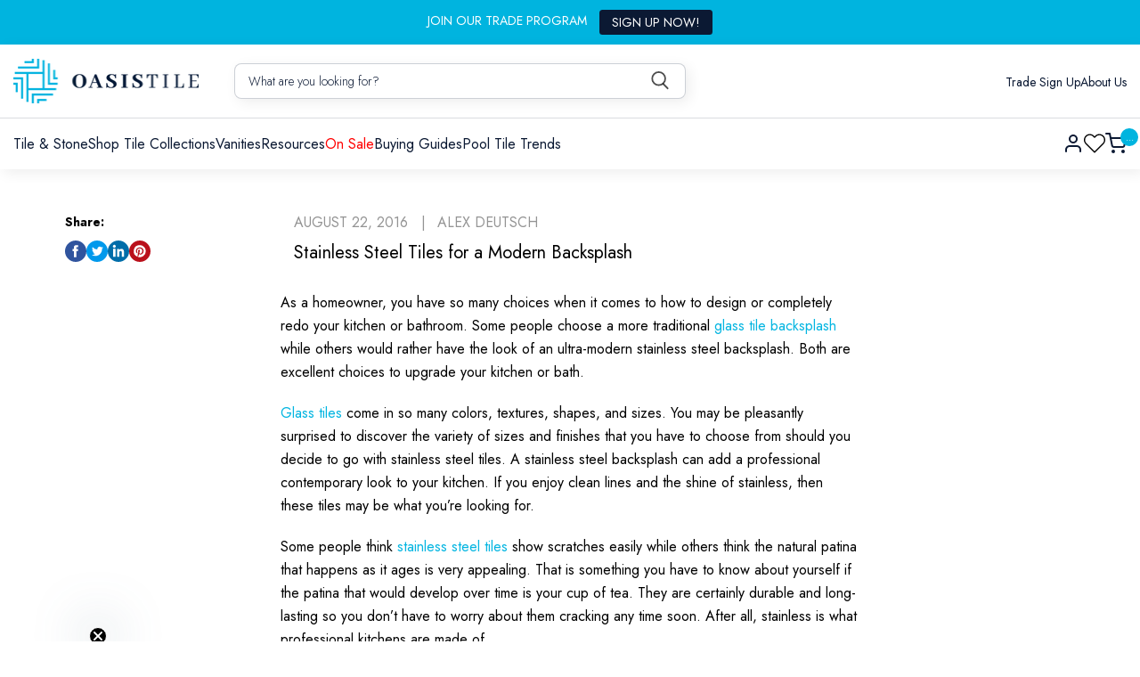

--- FILE ---
content_type: text/html; charset=utf-8
request_url: https://oasistile.com/blogs/oasis-tile/stainless-steel-tiles-for-a-modern-backsplash
body_size: 61473
content:
<!doctype html>
<html class="no-js" lang="en">
  <head>

    <!-- Google Tag Manager -->
<script>(function(w,d,s,l,i){w[l]=w[l]||[];w[l].push({'gtm.start':
new Date().getTime(),event:'gtm.js'});var f=d.getElementsByTagName(s)[0],
j=d.createElement(s),dl=l!='dataLayer'?'&l='+l:'';j.async=true;j.src=
'https://www.googletagmanager.com/gtm.js?id='+i+dl;f.parentNode.insertBefore(j,f);
})(window,document,'script','dataLayer','GTM-TJGH34H');</script>
<!-- End Google Tag Manager -->
    
<meta name="google-site-verification" content="K1X9bfPLr4y2Rn6iwbEP6HuBjdMCYWWy6lIwKb12Sf4" />
    <meta charset="utf-8">
    <meta http-equiv="X-UA-Compatible" content="IE=edge">
    <meta name="viewport" content="width=device-width,initial-scale=1">
    <meta name="theme-color" content="">
    <link rel="canonical" href="https://oasistile.com/blogs/oasis-tile/stainless-steel-tiles-for-a-modern-backsplash">
    <link rel="product" href=""><link rel="icon" type="image/png" href="//oasistile.com/cdn/shop/files/symbol_15108e3d-a213-463a-b6a0-de10439e9cc5.png?crop=center&height=32&v=1737817056&width=32"><link rel="preconnect" href="https://fonts.shopifycdn.com" crossorigin><title>Stainless Steel Tiles for a Modern Backsplash</title>


    
      <meta name="description" content="As a homeowner, you have so many choices when it comes to how to design or completely redo your kitchen or bathroom. Some people choose a more traditional glass tile backsplash while others would rather have the look of an ultra-modern stainless steel backsplash. Both are excellent choices to upgrade your kitchen or ba">
    

    

<meta property="og:site_name" content="Oasis Tile">
<meta property="og:url" content="https://oasistile.com/blogs/oasis-tile/stainless-steel-tiles-for-a-modern-backsplash">
<meta property="og:title" content="Stainless Steel Tiles for a Modern Backsplash">
<meta property="og:type" content="article">
<meta property="og:description" content="As a homeowner, you have so many choices when it comes to how to design or completely redo your kitchen or bathroom. Some people choose a more traditional glass tile backsplash while others would rather have the look of an ultra-modern stainless steel backsplash. Both are excellent choices to upgrade your kitchen or ba"><meta property="og:image" content="http://oasistile.com/cdn/shop/files/logo1_e6200954-36d6-4407-b388-fd.png?height=628&pad_color=ffffff&v=1737817463&width=1200">
  <meta property="og:image:secure_url" content="https://oasistile.com/cdn/shop/files/logo1_e6200954-36d6-4407-b388-fd.png?height=628&pad_color=ffffff&v=1737817463&width=1200">
  <meta property="og:image:width" content="1200">
  <meta property="og:image:height" content="628"><meta name="twitter:site" content="@oasis_tile"><meta name="twitter:card" content="summary_large_image">
<meta name="twitter:title" content="Stainless Steel Tiles for a Modern Backsplash">
<meta name="twitter:description" content="As a homeowner, you have so many choices when it comes to how to design or completely redo your kitchen or bathroom. Some people choose a more traditional glass tile backsplash while others would rather have the look of an ultra-modern stainless steel backsplash. Both are excellent choices to upgrade your kitchen or ba">

    <script
      defer
      src="https://code.jquery.com/jquery-3.7.1.min.js"
      integrity="sha256-/JqT3SQfawRcv/BIHPThkBvs0OEvtFFmqPF/lYI/Cxo="
      crossorigin="anonymous"
    ></script>
    <script src="//oasistile.com/cdn/shop/t/91/assets/constants.js?v=58251544750838685771747888260" defer="defer"></script>
    <script src="//oasistile.com/cdn/shop/t/91/assets/pubsub.js?v=158357773527763999511747888260" defer="defer"></script>
    <script src="//oasistile.com/cdn/shop/t/91/assets/global.js?v=173524537568693928221747888260" defer="defer"></script><script>window.performance && window.performance.mark && window.performance.mark('shopify.content_for_header.start');</script><meta name="facebook-domain-verification" content="wh41ff911kwaw9czw6dj53dh6ovn22">
<meta id="shopify-digital-wallet" name="shopify-digital-wallet" content="/7457833018/digital_wallets/dialog">
<meta name="shopify-checkout-api-token" content="66bde46ac2088e50cda3201c3f905aa5">
<meta id="in-context-paypal-metadata" data-shop-id="7457833018" data-venmo-supported="false" data-environment="production" data-locale="en_US" data-paypal-v4="true" data-currency="USD">
<link rel="alternate" type="application/atom+xml" title="Feed" href="https://feedproxy.google.com/oasistile" />
<script async="async" src="/checkouts/internal/preloads.js?locale=en-US"></script>
<link rel="preconnect" href="https://shop.app" crossorigin="anonymous">
<script async="async" src="https://shop.app/checkouts/internal/preloads.js?locale=en-US&shop_id=7457833018" crossorigin="anonymous"></script>
<script id="apple-pay-shop-capabilities" type="application/json">{"shopId":7457833018,"countryCode":"US","currencyCode":"USD","merchantCapabilities":["supports3DS"],"merchantId":"gid:\/\/shopify\/Shop\/7457833018","merchantName":"Oasis Tile","requiredBillingContactFields":["postalAddress","email","phone"],"requiredShippingContactFields":["postalAddress","email","phone"],"shippingType":"shipping","supportedNetworks":["visa","masterCard","amex","discover","elo","jcb"],"total":{"type":"pending","label":"Oasis Tile","amount":"1.00"},"shopifyPaymentsEnabled":true,"supportsSubscriptions":true}</script>
<script id="shopify-features" type="application/json">{"accessToken":"66bde46ac2088e50cda3201c3f905aa5","betas":["rich-media-storefront-analytics"],"domain":"oasistile.com","predictiveSearch":true,"shopId":7457833018,"locale":"en"}</script>
<script>var Shopify = Shopify || {};
Shopify.shop = "oasistile.myshopify.com";
Shopify.locale = "en";
Shopify.currency = {"active":"USD","rate":"1.0"};
Shopify.country = "US";
Shopify.theme = {"name":"Design Update of SEO Work of Dawn","id":140005703874,"schema_name":"Dawn","schema_version":"12.0.0","theme_store_id":887,"role":"main"};
Shopify.theme.handle = "null";
Shopify.theme.style = {"id":null,"handle":null};
Shopify.cdnHost = "oasistile.com/cdn";
Shopify.routes = Shopify.routes || {};
Shopify.routes.root = "/";</script>
<script type="module">!function(o){(o.Shopify=o.Shopify||{}).modules=!0}(window);</script>
<script>!function(o){function n(){var o=[];function n(){o.push(Array.prototype.slice.apply(arguments))}return n.q=o,n}var t=o.Shopify=o.Shopify||{};t.loadFeatures=n(),t.autoloadFeatures=n()}(window);</script>
<script>
  window.ShopifyPay = window.ShopifyPay || {};
  window.ShopifyPay.apiHost = "shop.app\/pay";
  window.ShopifyPay.redirectState = null;
</script>
<script id="shop-js-analytics" type="application/json">{"pageType":"article"}</script>
<script defer="defer" async type="module" src="//oasistile.com/cdn/shopifycloud/shop-js/modules/v2/client.init-shop-cart-sync_BT-GjEfc.en.esm.js"></script>
<script defer="defer" async type="module" src="//oasistile.com/cdn/shopifycloud/shop-js/modules/v2/chunk.common_D58fp_Oc.esm.js"></script>
<script defer="defer" async type="module" src="//oasistile.com/cdn/shopifycloud/shop-js/modules/v2/chunk.modal_xMitdFEc.esm.js"></script>
<script type="module">
  await import("//oasistile.com/cdn/shopifycloud/shop-js/modules/v2/client.init-shop-cart-sync_BT-GjEfc.en.esm.js");
await import("//oasistile.com/cdn/shopifycloud/shop-js/modules/v2/chunk.common_D58fp_Oc.esm.js");
await import("//oasistile.com/cdn/shopifycloud/shop-js/modules/v2/chunk.modal_xMitdFEc.esm.js");

  window.Shopify.SignInWithShop?.initShopCartSync?.({"fedCMEnabled":true,"windoidEnabled":true});

</script>
<script>
  window.Shopify = window.Shopify || {};
  if (!window.Shopify.featureAssets) window.Shopify.featureAssets = {};
  window.Shopify.featureAssets['shop-js'] = {"shop-cart-sync":["modules/v2/client.shop-cart-sync_DZOKe7Ll.en.esm.js","modules/v2/chunk.common_D58fp_Oc.esm.js","modules/v2/chunk.modal_xMitdFEc.esm.js"],"init-fed-cm":["modules/v2/client.init-fed-cm_B6oLuCjv.en.esm.js","modules/v2/chunk.common_D58fp_Oc.esm.js","modules/v2/chunk.modal_xMitdFEc.esm.js"],"shop-cash-offers":["modules/v2/client.shop-cash-offers_D2sdYoxE.en.esm.js","modules/v2/chunk.common_D58fp_Oc.esm.js","modules/v2/chunk.modal_xMitdFEc.esm.js"],"shop-login-button":["modules/v2/client.shop-login-button_QeVjl5Y3.en.esm.js","modules/v2/chunk.common_D58fp_Oc.esm.js","modules/v2/chunk.modal_xMitdFEc.esm.js"],"pay-button":["modules/v2/client.pay-button_DXTOsIq6.en.esm.js","modules/v2/chunk.common_D58fp_Oc.esm.js","modules/v2/chunk.modal_xMitdFEc.esm.js"],"shop-button":["modules/v2/client.shop-button_DQZHx9pm.en.esm.js","modules/v2/chunk.common_D58fp_Oc.esm.js","modules/v2/chunk.modal_xMitdFEc.esm.js"],"avatar":["modules/v2/client.avatar_BTnouDA3.en.esm.js"],"init-windoid":["modules/v2/client.init-windoid_CR1B-cfM.en.esm.js","modules/v2/chunk.common_D58fp_Oc.esm.js","modules/v2/chunk.modal_xMitdFEc.esm.js"],"init-shop-for-new-customer-accounts":["modules/v2/client.init-shop-for-new-customer-accounts_C_vY_xzh.en.esm.js","modules/v2/client.shop-login-button_QeVjl5Y3.en.esm.js","modules/v2/chunk.common_D58fp_Oc.esm.js","modules/v2/chunk.modal_xMitdFEc.esm.js"],"init-shop-email-lookup-coordinator":["modules/v2/client.init-shop-email-lookup-coordinator_BI7n9ZSv.en.esm.js","modules/v2/chunk.common_D58fp_Oc.esm.js","modules/v2/chunk.modal_xMitdFEc.esm.js"],"init-shop-cart-sync":["modules/v2/client.init-shop-cart-sync_BT-GjEfc.en.esm.js","modules/v2/chunk.common_D58fp_Oc.esm.js","modules/v2/chunk.modal_xMitdFEc.esm.js"],"shop-toast-manager":["modules/v2/client.shop-toast-manager_DiYdP3xc.en.esm.js","modules/v2/chunk.common_D58fp_Oc.esm.js","modules/v2/chunk.modal_xMitdFEc.esm.js"],"init-customer-accounts":["modules/v2/client.init-customer-accounts_D9ZNqS-Q.en.esm.js","modules/v2/client.shop-login-button_QeVjl5Y3.en.esm.js","modules/v2/chunk.common_D58fp_Oc.esm.js","modules/v2/chunk.modal_xMitdFEc.esm.js"],"init-customer-accounts-sign-up":["modules/v2/client.init-customer-accounts-sign-up_iGw4briv.en.esm.js","modules/v2/client.shop-login-button_QeVjl5Y3.en.esm.js","modules/v2/chunk.common_D58fp_Oc.esm.js","modules/v2/chunk.modal_xMitdFEc.esm.js"],"shop-follow-button":["modules/v2/client.shop-follow-button_CqMgW2wH.en.esm.js","modules/v2/chunk.common_D58fp_Oc.esm.js","modules/v2/chunk.modal_xMitdFEc.esm.js"],"checkout-modal":["modules/v2/client.checkout-modal_xHeaAweL.en.esm.js","modules/v2/chunk.common_D58fp_Oc.esm.js","modules/v2/chunk.modal_xMitdFEc.esm.js"],"shop-login":["modules/v2/client.shop-login_D91U-Q7h.en.esm.js","modules/v2/chunk.common_D58fp_Oc.esm.js","modules/v2/chunk.modal_xMitdFEc.esm.js"],"lead-capture":["modules/v2/client.lead-capture_BJmE1dJe.en.esm.js","modules/v2/chunk.common_D58fp_Oc.esm.js","modules/v2/chunk.modal_xMitdFEc.esm.js"],"payment-terms":["modules/v2/client.payment-terms_Ci9AEqFq.en.esm.js","modules/v2/chunk.common_D58fp_Oc.esm.js","modules/v2/chunk.modal_xMitdFEc.esm.js"]};
</script>
<script>(function() {
  var isLoaded = false;
  function asyncLoad() {
    if (isLoaded) return;
    isLoaded = true;
    var urls = ["https:\/\/cdn.shopify.com\/s\/files\/1\/0074\/5783\/3018\/t\/61\/assets\/globo.formbuilder.init.js?v=1651603615\u0026shop=oasistile.myshopify.com","\/\/searchserverapi1.com\/widgets\/shopify\/init.js?a=2I7q7A4N9h\u0026shop=oasistile.myshopify.com"];
    for (var i = 0; i < urls.length; i++) {
      var s = document.createElement('script');
      s.type = 'text/javascript';
      s.async = true;
      s.src = urls[i];
      var x = document.getElementsByTagName('script')[0];
      x.parentNode.insertBefore(s, x);
    }
  };
  if(window.attachEvent) {
    window.attachEvent('onload', asyncLoad);
  } else {
    window.addEventListener('load', asyncLoad, false);
  }
})();</script>
<script id="__st">var __st={"a":7457833018,"offset":-18000,"reqid":"84c8895a-654d-4ed7-bf25-7a9a1858e678-1769070676","pageurl":"oasistile.com\/blogs\/oasis-tile\/stainless-steel-tiles-for-a-modern-backsplash","s":"articles-23714136122","u":"376c36f857e4","p":"article","rtyp":"article","rid":23714136122};</script>
<script>window.ShopifyPaypalV4VisibilityTracking = true;</script>
<script id="captcha-bootstrap">!function(){'use strict';const t='contact',e='account',n='new_comment',o=[[t,t],['blogs',n],['comments',n],[t,'customer']],c=[[e,'customer_login'],[e,'guest_login'],[e,'recover_customer_password'],[e,'create_customer']],r=t=>t.map((([t,e])=>`form[action*='/${t}']:not([data-nocaptcha='true']) input[name='form_type'][value='${e}']`)).join(','),a=t=>()=>t?[...document.querySelectorAll(t)].map((t=>t.form)):[];function s(){const t=[...o],e=r(t);return a(e)}const i='password',u='form_key',d=['recaptcha-v3-token','g-recaptcha-response','h-captcha-response',i],f=()=>{try{return window.sessionStorage}catch{return}},m='__shopify_v',_=t=>t.elements[u];function p(t,e,n=!1){try{const o=window.sessionStorage,c=JSON.parse(o.getItem(e)),{data:r}=function(t){const{data:e,action:n}=t;return t[m]||n?{data:e,action:n}:{data:t,action:n}}(c);for(const[e,n]of Object.entries(r))t.elements[e]&&(t.elements[e].value=n);n&&o.removeItem(e)}catch(o){console.error('form repopulation failed',{error:o})}}const l='form_type',E='cptcha';function T(t){t.dataset[E]=!0}const w=window,h=w.document,L='Shopify',v='ce_forms',y='captcha';let A=!1;((t,e)=>{const n=(g='f06e6c50-85a8-45c8-87d0-21a2b65856fe',I='https://cdn.shopify.com/shopifycloud/storefront-forms-hcaptcha/ce_storefront_forms_captcha_hcaptcha.v1.5.2.iife.js',D={infoText:'Protected by hCaptcha',privacyText:'Privacy',termsText:'Terms'},(t,e,n)=>{const o=w[L][v],c=o.bindForm;if(c)return c(t,g,e,D).then(n);var r;o.q.push([[t,g,e,D],n]),r=I,A||(h.body.append(Object.assign(h.createElement('script'),{id:'captcha-provider',async:!0,src:r})),A=!0)});var g,I,D;w[L]=w[L]||{},w[L][v]=w[L][v]||{},w[L][v].q=[],w[L][y]=w[L][y]||{},w[L][y].protect=function(t,e){n(t,void 0,e),T(t)},Object.freeze(w[L][y]),function(t,e,n,w,h,L){const[v,y,A,g]=function(t,e,n){const i=e?o:[],u=t?c:[],d=[...i,...u],f=r(d),m=r(i),_=r(d.filter((([t,e])=>n.includes(e))));return[a(f),a(m),a(_),s()]}(w,h,L),I=t=>{const e=t.target;return e instanceof HTMLFormElement?e:e&&e.form},D=t=>v().includes(t);t.addEventListener('submit',(t=>{const e=I(t);if(!e)return;const n=D(e)&&!e.dataset.hcaptchaBound&&!e.dataset.recaptchaBound,o=_(e),c=g().includes(e)&&(!o||!o.value);(n||c)&&t.preventDefault(),c&&!n&&(function(t){try{if(!f())return;!function(t){const e=f();if(!e)return;const n=_(t);if(!n)return;const o=n.value;o&&e.removeItem(o)}(t);const e=Array.from(Array(32),(()=>Math.random().toString(36)[2])).join('');!function(t,e){_(t)||t.append(Object.assign(document.createElement('input'),{type:'hidden',name:u})),t.elements[u].value=e}(t,e),function(t,e){const n=f();if(!n)return;const o=[...t.querySelectorAll(`input[type='${i}']`)].map((({name:t})=>t)),c=[...d,...o],r={};for(const[a,s]of new FormData(t).entries())c.includes(a)||(r[a]=s);n.setItem(e,JSON.stringify({[m]:1,action:t.action,data:r}))}(t,e)}catch(e){console.error('failed to persist form',e)}}(e),e.submit())}));const S=(t,e)=>{t&&!t.dataset[E]&&(n(t,e.some((e=>e===t))),T(t))};for(const o of['focusin','change'])t.addEventListener(o,(t=>{const e=I(t);D(e)&&S(e,y())}));const B=e.get('form_key'),M=e.get(l),P=B&&M;t.addEventListener('DOMContentLoaded',(()=>{const t=y();if(P)for(const e of t)e.elements[l].value===M&&p(e,B);[...new Set([...A(),...v().filter((t=>'true'===t.dataset.shopifyCaptcha))])].forEach((e=>S(e,t)))}))}(h,new URLSearchParams(w.location.search),n,t,e,['guest_login'])})(!0,!0)}();</script>
<script integrity="sha256-4kQ18oKyAcykRKYeNunJcIwy7WH5gtpwJnB7kiuLZ1E=" data-source-attribution="shopify.loadfeatures" defer="defer" src="//oasistile.com/cdn/shopifycloud/storefront/assets/storefront/load_feature-a0a9edcb.js" crossorigin="anonymous"></script>
<script crossorigin="anonymous" defer="defer" src="//oasistile.com/cdn/shopifycloud/storefront/assets/shopify_pay/storefront-65b4c6d7.js?v=20250812"></script>
<script data-source-attribution="shopify.dynamic_checkout.dynamic.init">var Shopify=Shopify||{};Shopify.PaymentButton=Shopify.PaymentButton||{isStorefrontPortableWallets:!0,init:function(){window.Shopify.PaymentButton.init=function(){};var t=document.createElement("script");t.src="https://oasistile.com/cdn/shopifycloud/portable-wallets/latest/portable-wallets.en.js",t.type="module",document.head.appendChild(t)}};
</script>
<script data-source-attribution="shopify.dynamic_checkout.buyer_consent">
  function portableWalletsHideBuyerConsent(e){var t=document.getElementById("shopify-buyer-consent"),n=document.getElementById("shopify-subscription-policy-button");t&&n&&(t.classList.add("hidden"),t.setAttribute("aria-hidden","true"),n.removeEventListener("click",e))}function portableWalletsShowBuyerConsent(e){var t=document.getElementById("shopify-buyer-consent"),n=document.getElementById("shopify-subscription-policy-button");t&&n&&(t.classList.remove("hidden"),t.removeAttribute("aria-hidden"),n.addEventListener("click",e))}window.Shopify?.PaymentButton&&(window.Shopify.PaymentButton.hideBuyerConsent=portableWalletsHideBuyerConsent,window.Shopify.PaymentButton.showBuyerConsent=portableWalletsShowBuyerConsent);
</script>
<script data-source-attribution="shopify.dynamic_checkout.cart.bootstrap">document.addEventListener("DOMContentLoaded",(function(){function t(){return document.querySelector("shopify-accelerated-checkout-cart, shopify-accelerated-checkout")}if(t())Shopify.PaymentButton.init();else{new MutationObserver((function(e,n){t()&&(Shopify.PaymentButton.init(),n.disconnect())})).observe(document.body,{childList:!0,subtree:!0})}}));
</script>
<link id="shopify-accelerated-checkout-styles" rel="stylesheet" media="screen" href="https://oasistile.com/cdn/shopifycloud/portable-wallets/latest/accelerated-checkout-backwards-compat.css" crossorigin="anonymous">
<style id="shopify-accelerated-checkout-cart">
        #shopify-buyer-consent {
  margin-top: 1em;
  display: inline-block;
  width: 100%;
}

#shopify-buyer-consent.hidden {
  display: none;
}

#shopify-subscription-policy-button {
  background: none;
  border: none;
  padding: 0;
  text-decoration: underline;
  font-size: inherit;
  cursor: pointer;
}

#shopify-subscription-policy-button::before {
  box-shadow: none;
}

      </style>
<script id="sections-script" data-sections="header" defer="defer" src="//oasistile.com/cdn/shop/t/91/compiled_assets/scripts.js?v=55925"></script>
<script>window.performance && window.performance.mark && window.performance.mark('shopify.content_for_header.end');</script>


    <style data-shopify>
      @font-face {
  font-family: Assistant;
  font-weight: 400;
  font-style: normal;
  font-display: swap;
  src: url("//oasistile.com/cdn/fonts/assistant/assistant_n4.9120912a469cad1cc292572851508ca49d12e768.woff2") format("woff2"),
       url("//oasistile.com/cdn/fonts/assistant/assistant_n4.6e9875ce64e0fefcd3f4446b7ec9036b3ddd2985.woff") format("woff");
}

      @font-face {
  font-family: Assistant;
  font-weight: 700;
  font-style: normal;
  font-display: swap;
  src: url("//oasistile.com/cdn/fonts/assistant/assistant_n7.bf44452348ec8b8efa3aa3068825305886b1c83c.woff2") format("woff2"),
       url("//oasistile.com/cdn/fonts/assistant/assistant_n7.0c887fee83f6b3bda822f1150b912c72da0f7b64.woff") format("woff");
}

      
      
      @font-face {
  font-family: Assistant;
  font-weight: 400;
  font-style: normal;
  font-display: swap;
  src: url("//oasistile.com/cdn/fonts/assistant/assistant_n4.9120912a469cad1cc292572851508ca49d12e768.woff2") format("woff2"),
       url("//oasistile.com/cdn/fonts/assistant/assistant_n4.6e9875ce64e0fefcd3f4446b7ec9036b3ddd2985.woff") format("woff");
}


      
        :root,
        .color-background-1 {
          --color-background: 255,255,255;
        
          --gradient-background: #ffffff;
        

        

        --color-foreground: 18,18,18;
        --color-background-contrast: 191,191,191;
        --color-shadow: 18,18,18;
        --color-button: 18,18,18;
        --color-button-text: 255,255,255;
        --color-secondary-button: 255,255,255;
        --color-secondary-button-text: 18,18,18;
        --color-link: 18,18,18;
        --color-badge-foreground: 18,18,18;
        --color-badge-background: 255,255,255;
        --color-badge-border: 18,18,18;
        --payment-terms-background-color: rgb(255 255 255);
      }
      
        
        .color-background-2 {
          --color-background: 243,243,243;
        
          --gradient-background: #f3f3f3;
        

        

        --color-foreground: 18,18,18;
        --color-background-contrast: 179,179,179;
        --color-shadow: 18,18,18;
        --color-button: 18,18,18;
        --color-button-text: 243,243,243;
        --color-secondary-button: 243,243,243;
        --color-secondary-button-text: 18,18,18;
        --color-link: 18,18,18;
        --color-badge-foreground: 18,18,18;
        --color-badge-background: 243,243,243;
        --color-badge-border: 18,18,18;
        --payment-terms-background-color: rgb(243 243 243);
      }
      
        
        .color-inverse {
          --color-background: 36,40,51;
        
          --gradient-background: #242833;
        

        

        --color-foreground: 255,255,255;
        --color-background-contrast: 47,52,66;
        --color-shadow: 18,18,18;
        --color-button: 255,255,255;
        --color-button-text: 0,0,0;
        --color-secondary-button: 36,40,51;
        --color-secondary-button-text: 255,255,255;
        --color-link: 255,255,255;
        --color-badge-foreground: 255,255,255;
        --color-badge-background: 36,40,51;
        --color-badge-border: 255,255,255;
        --payment-terms-background-color: rgb(36 40 51);
      }
      
        
        .color-accent-1 {
          --color-background: 18,18,18;
        
          --gradient-background: #121212;
        

        

        --color-foreground: 255,255,255;
        --color-background-contrast: 146,146,146;
        --color-shadow: 18,18,18;
        --color-button: 255,255,255;
        --color-button-text: 18,18,18;
        --color-secondary-button: 18,18,18;
        --color-secondary-button-text: 255,255,255;
        --color-link: 255,255,255;
        --color-badge-foreground: 255,255,255;
        --color-badge-background: 18,18,18;
        --color-badge-border: 255,255,255;
        --payment-terms-background-color: rgb(18 18 18);
      }
      
        
        .color-accent-2 {
          --color-background: 51,79,180;
        
          --gradient-background: #334fb4;
        

        

        --color-foreground: 255,255,255;
        --color-background-contrast: 23,35,81;
        --color-shadow: 18,18,18;
        --color-button: 255,255,255;
        --color-button-text: 51,79,180;
        --color-secondary-button: 51,79,180;
        --color-secondary-button-text: 255,255,255;
        --color-link: 255,255,255;
        --color-badge-foreground: 255,255,255;
        --color-badge-background: 51,79,180;
        --color-badge-border: 255,255,255;
        --payment-terms-background-color: rgb(51 79 180);
      }
      

      body, .color-background-1, .color-background-2, .color-inverse, .color-accent-1, .color-accent-2 {
        color: rgba(var(--color-foreground), 0.75);
        background-color: rgb(var(--color-background));
      }

      :root {
        --font-body-family: Assistant, sans-serif;
        --font-body-style: normal;
        --font-body-weight: 400;
        --font-body-weight-bold: 700;

        --font-heading-family: Assistant, sans-serif;
        --font-heading-style: normal;
        --font-heading-weight: 400;

        --font-body-scale: 1.0;
        --font-heading-scale: 1.0;

        --media-padding: px;
        --media-border-opacity: 0.05;
        --media-border-width: 1px;
        --media-radius: 0px;
        --media-shadow-opacity: 0.0;
        --media-shadow-horizontal-offset: 0px;
        --media-shadow-vertical-offset: 4px;
        --media-shadow-blur-radius: 5px;
        --media-shadow-visible: 0;

        --page-width: 120rem;
        --page-width-margin: 0rem;

        --product-card-image-padding: 0.0rem;
        --product-card-corner-radius: 0.0rem;
        --product-card-text-alignment: left;
        --product-card-border-width: 0.0rem;
        --product-card-border-opacity: 0.1;
        --product-card-shadow-opacity: 0.0;
        --product-card-shadow-visible: 0;
        --product-card-shadow-horizontal-offset: 0.0rem;
        --product-card-shadow-vertical-offset: 0.4rem;
        --product-card-shadow-blur-radius: 0.5rem;

        --collection-card-image-padding: 0.0rem;
        --collection-card-corner-radius: 0.0rem;
        --collection-card-text-alignment: left;
        --collection-card-border-width: 0.0rem;
        --collection-card-border-opacity: 0.1;
        --collection-card-shadow-opacity: 0.0;
        --collection-card-shadow-visible: 0;
        --collection-card-shadow-horizontal-offset: 0.0rem;
        --collection-card-shadow-vertical-offset: 0.4rem;
        --collection-card-shadow-blur-radius: 0.5rem;

        --blog-card-image-padding: 0.0rem;
        --blog-card-corner-radius: 0.0rem;
        --blog-card-text-alignment: left;
        --blog-card-border-width: 0.0rem;
        --blog-card-border-opacity: 0.1;
        --blog-card-shadow-opacity: 0.0;
        --blog-card-shadow-visible: 0;
        --blog-card-shadow-horizontal-offset: 0.0rem;
        --blog-card-shadow-vertical-offset: 0.4rem;
        --blog-card-shadow-blur-radius: 0.5rem;

        --badge-corner-radius: 4.0rem;

        --popup-border-width: 1px;
        --popup-border-opacity: 0.1;
        --popup-corner-radius: 0px;
        --popup-shadow-opacity: 0.05;
        --popup-shadow-horizontal-offset: 0px;
        --popup-shadow-vertical-offset: 4px;
        --popup-shadow-blur-radius: 5px;

        --drawer-border-width: 1px;
        --drawer-border-opacity: 0.1;
        --drawer-shadow-opacity: 0.0;
        --drawer-shadow-horizontal-offset: 0px;
        --drawer-shadow-vertical-offset: 4px;
        --drawer-shadow-blur-radius: 5px;

        --spacing-sections-desktop: 0px;
        --spacing-sections-mobile: 0px;

        --grid-desktop-vertical-spacing: 8px;
        --grid-desktop-horizontal-spacing: 8px;
        --grid-mobile-vertical-spacing: 4px;
        --grid-mobile-horizontal-spacing: 4px;

        --text-boxes-border-opacity: 0.1;
        --text-boxes-border-width: 0px;
        --text-boxes-radius: 0px;
        --text-boxes-shadow-opacity: 0.0;
        --text-boxes-shadow-visible: 0;
        --text-boxes-shadow-horizontal-offset: 0px;
        --text-boxes-shadow-vertical-offset: 4px;
        --text-boxes-shadow-blur-radius: 5px;

        --buttons-radius: 0px;
        --buttons-radius-outset: 0px;
        --buttons-border-width: 1px;
        --buttons-border-opacity: 1.0;
        --buttons-shadow-opacity: 0.0;
        --buttons-shadow-visible: 0;
        --buttons-shadow-horizontal-offset: 0px;
        --buttons-shadow-vertical-offset: 4px;
        --buttons-shadow-blur-radius: 5px;
        --buttons-border-offset: 0px;

        --inputs-radius: 0px;
        --inputs-border-width: 1px;
        --inputs-border-opacity: 0.55;
        --inputs-shadow-opacity: 0.0;
        --inputs-shadow-horizontal-offset: 0px;
        --inputs-margin-offset: 0px;
        --inputs-shadow-vertical-offset: 4px;
        --inputs-shadow-blur-radius: 5px;
        --inputs-radius-outset: 0px;

        --variant-pills-radius: 40px;
        --variant-pills-border-width: 1px;
        --variant-pills-border-opacity: 0.55;
        --variant-pills-shadow-opacity: 0.0;
        --variant-pills-shadow-horizontal-offset: 0px;
        --variant-pills-shadow-vertical-offset: 4px;
        --variant-pills-shadow-blur-radius: 5px;
      }

      *,
      *::before,
      *::after {
        box-sizing: inherit;
      }

      html {
        box-sizing: border-box;
        font-size: calc(var(--font-body-scale) * 62.5%);
        height: 100%;
      }

      body {
        display: grid;
        grid-template-rows: auto auto 1fr auto;
        grid-template-columns: 100%;
        min-height: 100%;
        margin: 0;
        font-size: 1.5rem;
        letter-spacing: 0.06rem;
        line-height: calc(1 + 0.8 / var(--font-body-scale));
        font-family: var(--font-body-family);
        font-style: var(--font-body-style);
        font-weight: var(--font-body-weight);
      }

      @media screen and (min-width: 750px) {
        body {
          font-size: 1.6rem;
        }
      }
    </style>

    <link href="//oasistile.com/cdn/shop/t/91/assets/base.css?v=48516746796893040201763088940" rel="stylesheet" type="text/css" media="all" />
    <link href="//oasistile.com/cdn/shop/t/91/assets/style.css?v=19317104786582607591762810272" rel="stylesheet" type="text/css" media="all" />
    <link href="//oasistile.com/cdn/shop/t/91/assets/mega-menu.css?v=133781206048722238151748016629" rel="stylesheet" type="text/css" media="all" />
    <link href="//oasistile.com/cdn/shop/t/91/assets/responsive.css?v=17463605486707301747896725" rel="stylesheet" type="text/css" media="all" />

    <link rel="stylesheet" type="text/css" href="//cdn.jsdelivr.net/npm/slick-carousel@1.8.1/slick/slick.css">
    <link rel="stylesheet" type="text/css" href="//cdn.jsdelivr.net/npm/slick-carousel@1.8.1/slick/slick-theme.css"><link rel="preload" as="font" href="//oasistile.com/cdn/fonts/assistant/assistant_n4.9120912a469cad1cc292572851508ca49d12e768.woff2" type="font/woff2" crossorigin><link rel="preload" as="font" href="//oasistile.com/cdn/fonts/assistant/assistant_n4.9120912a469cad1cc292572851508ca49d12e768.woff2" type="font/woff2" crossorigin><link
        rel="stylesheet"
        href="//oasistile.com/cdn/shop/t/91/assets/component-predictive-search.css?v=118923337488134913561747888260"
        media="print"
        onload="this.media='all'"
      ><script>
      document.documentElement.className = document.documentElement.className.replace('no-js', 'js');
      if (Shopify.designMode) {
        document.documentElement.classList.add('shopify-design-mode');
      }
    </script>

    <script src="https://ajax.googleapis.com/ajax/libs/jquery/3.5.1/jquery.min.js"></script>
    <script type="text/javascript" src="//cdn.jsdelivr.net/npm/slick-carousel@1.8.1/slick/slick.min.js"></script>

    <script id='merchantWidgetScript'
        src="https://www.gstatic.com/shopping/merchant/merchantwidget.js"
        defer>
</script>
<script type="text/javascript">
  merchantWidgetScript.addEventListener('load', function () {
    merchantwidget.start({
     position: 'RIGHT_BOTTOM'
   });
  });
</script>
  <!-- BEGIN app block: shopify://apps/searchanise-search-filter/blocks/app-embed/d8f24ada-02b1-458a-bbeb-5bf16d5c921e -->
<!-- END app block --><!-- BEGIN app block: shopify://apps/klaviyo-email-marketing-sms/blocks/klaviyo-onsite-embed/2632fe16-c075-4321-a88b-50b567f42507 -->












  <script async src="https://static.klaviyo.com/onsite/js/QaY7eX/klaviyo.js?company_id=QaY7eX"></script>
  <script>!function(){if(!window.klaviyo){window._klOnsite=window._klOnsite||[];try{window.klaviyo=new Proxy({},{get:function(n,i){return"push"===i?function(){var n;(n=window._klOnsite).push.apply(n,arguments)}:function(){for(var n=arguments.length,o=new Array(n),w=0;w<n;w++)o[w]=arguments[w];var t="function"==typeof o[o.length-1]?o.pop():void 0,e=new Promise((function(n){window._klOnsite.push([i].concat(o,[function(i){t&&t(i),n(i)}]))}));return e}}})}catch(n){window.klaviyo=window.klaviyo||[],window.klaviyo.push=function(){var n;(n=window._klOnsite).push.apply(n,arguments)}}}}();</script>

  




  <script>
    window.klaviyoReviewsProductDesignMode = false
  </script>







<!-- END app block --><!-- BEGIN app block: shopify://apps/smart-filter-search/blocks/app-embed/5cc1944c-3014-4a2a-af40-7d65abc0ef73 --><link href="https://cdn.shopify.com/extensions/019be4cd-942a-7d2a-8589-bf94671399e2/smart-product-filters-619/assets/globo.filter.min.js" as="script" rel="preload">
<link rel="preconnect" href="https://filter-x3.globo.io" crossorigin>
<link rel="dns-prefetch" href="https://filter-x3.globo.io"><link rel="stylesheet" href="https://cdn.shopify.com/extensions/019be4cd-942a-7d2a-8589-bf94671399e2/smart-product-filters-619/assets/globo.search.css" media="print" onload="this.media='all'">

<meta id="search_terms_value" content="" />
<!-- BEGIN app snippet: global.variables --><script>
  window.shopCurrency = "USD";
  window.shopCountry = "US";
  window.shopLanguageCode = "en";

  window.currentCurrency = "USD";
  window.currentCountry = "US";
  window.currentLanguageCode = "en";

  window.shopCustomer = false

  window.useCustomTreeTemplate = false;
  window.useCustomProductTemplate = true;

  window.GloboFilterRequestOrigin = "https://oasistile.com";
  window.GloboFilterShopifyDomain = "oasistile.myshopify.com";
  window.GloboFilterSFAT = "";
  window.GloboFilterSFApiVersion = "2025-04";
  window.GloboFilterProxyPath = "/apps/globofilters";
  window.GloboFilterRootUrl = "";
  window.GloboFilterTranslation = {"search":{"suggestions":"Suggestions","collections":"Collections","articles":"Blog Posts","pages":"Pages","product":"Product","products":"Products","view_all":"Search for","view_all_products":"View all products","not_found":"Sorry, nothing found for","product_not_found":"No products were found","no_result_keywords_suggestions_title":"Popular searches","no_result_products_suggestions_title":"However, You may like","zero_character_keywords_suggestions_title":"Suggestions","zero_character_popular_searches_title":"Popular searches","zero_character_products_suggestions_title":"Trending products"},"form":{"heading":"Search products","select":"-- Select --","search":"Search","submit":"Search","clear":"Clear"},"filter":{"filter_by":"Filter By","clear_all":"Clear All","view":"View","clear":"Clear","in_stock":"In Stock","out_of_stock":"Out of Stock","ready_to_ship":"Ready to ship","search":"Search options","choose_values":"Choose values"},"sort":{"sort_by":"Sort By","manually":"Featured","availability_in_stock_first":"Availability","relevance":"Relevance","best_selling":"Best Selling","alphabetically_a_z":"Alphabetically, A-Z","alphabetically_z_a":"Alphabetically, Z-A","price_low_to_high":"Price, low to high","price_high_to_low":"Price, high to low","date_new_to_old":"Date, new to old","date_old_to_new":"Date, old to new","inventory_low_to_high":"Inventory, low to high","inventory_high_to_low":"Inventory, high to low","sale_off":"% Sale off"},"product":{"add_to_cart":"Add to cart","unavailable":"Unavailable","sold_out":"Sold out","sale":"Sale","load_more":"Load more","limit":"Show","search":"Search products","no_results":"Sorry, there are no products in this collection"}};
  window.isMultiCurrency =false;
  window.globoEmbedFilterAssetsUrl = 'https://cdn.shopify.com/extensions/019be4cd-942a-7d2a-8589-bf94671399e2/smart-product-filters-619/assets/';
  window.assetsUrl = window.globoEmbedFilterAssetsUrl;
  window.GloboMoneyFormat = "${{amount}}";
</script><!-- END app snippet -->
<script type="text/javascript" hs-ignore data-ccm-injected>
document.getElementsByTagName('html')[0].classList.add('spf-filter-loading', 'spf-has-filter');
window.enabledEmbedFilter = true;
window.sortByRelevance = false;
window.moneyFormat = "${{amount}}";
window.GloboMoneyWithCurrencyFormat = "${{amount}} USD";
window.filesUrl = '//oasistile.com/cdn/shop/files/';
window.GloboThemesInfo ={"127699452098":{"id":127699452098,"name":"Empire","theme_store_id":838,"theme_name":"Empire"},"128288817346":{"id":128288817346,"name":"Copy of LATEST THEME - EMPIRE v6 - WORKING - 12...","theme_store_id":838,"theme_name":"Empire","theme_version":"6.0.0"},"129537900738":{"id":129537900738,"name":"Copy of Copy of LATEST THEME - EMPIRE v6 - WORK...","theme_store_id":838,"theme_name":"Empire","theme_version":"6.0.0"},"129538064578":{"id":129538064578,"name":"[BACKUP][UNOPTIMIZED] Copy of Empire theme","theme_store_id":838,"theme_name":"Empire","theme_version":"6.0.0"},"129582596290":{"id":129582596290,"name":"Upload me shella theme 5.0.2","theme_store_id":null,"theme_name":"Shella","theme_version":"5.0.2"},"129960181954":{"id":129960181954,"name":"ACF STORAGE THEME - DO NOT DELETE OR RENAME","theme_store_id":null},"131305636034":{"id":131305636034,"name":"Copy of LATEST THEME - EMPIRE v6.. - Shopper A.","theme_store_id":838,"theme_name":"Empire","theme_version":"6.0.0"},"132252532930":{"id":132252532930,"name":"Copy of EMPIRE (17.05.2023)","theme_store_id":838,"theme_name":"Empire","theme_version":"6.0.0"},"132279337154":{"id":132279337154,"name":"LATEST THEME - EMPIRE v6.0 (5\/30\/2023) Filter Test","theme_store_id":838,"theme_name":"Empire","theme_version":"6.0.0"},"132293066946":{"id":132293066946,"name":"Copy LATEST THEME - EMPIRE v6.0 (6\/6\/2023) Algolia","theme_store_id":838,"theme_name":"Empire","theme_version":"6.0.0"},"132367941826":{"id":132367941826,"name":"LATEST THEME - webdev(14th July 2023)","theme_store_id":838,"theme_name":"Empire","theme_version":"6.0.0"},"132448714946":{"id":132448714946,"name":"Copy of LATEST THEME - (8\/23\/2023)","theme_store_id":838,"theme_name":"Empire","theme_version":"6.0.0"},"132472832194":{"id":132472832194,"name":"Empire","theme_store_id":838,"theme_name":"Empire"},"132510220482":{"id":132510220482,"name":"Copy of Copy of LATEST THEME - (8\/23\/2023)","theme_store_id":838,"theme_name":"Empire","theme_version":"6.0.0"},"132537286850":{"id":132537286850,"name":"Copy of live(4th OCT)","theme_store_id":838,"theme_name":"Empire","theme_version":"6.0.0"},"132732944578":{"id":132732944578,"name":"Dawn","theme_store_id":887,"theme_name":"Dawn"},"135993852098":{"id":135993852098,"name":"WebDev Dawn","theme_store_id":887,"theme_name":"Dawn","theme_version":"12.0.0"},"136012005570":{"id":136012005570,"name":"Copy of WebDev Dawn","theme_store_id":887,"theme_name":"Dawn","theme_version":"12.0.0"},"136038383810":{"id":136038383810,"name":"Updated copy of Dawn","theme_store_id":887,"theme_name":"Dawn"},"136090779842":{"id":136090779842,"name":"18July-2024\/Copy of WebDev Dawn","theme_store_id":887,"theme_name":"Dawn","theme_version":"12.0.0"},"136097890498":{"id":136097890498,"name":"Copy of LATEST THEME - (8\/23\/2023) with Install...","theme_store_id":838,"theme_name":"Empire","theme_version":"6.0.0"},"136125579458":{"id":136125579458,"name":"Copy of Copy of LATEST THEME - (8\/23\/2023)","theme_store_id":838,"theme_name":"Empire","theme_version":"6.0.0"},"136160968898":{"id":136160968898,"name":"Backup Dawn","theme_store_id":887,"theme_name":"Dawn"},"136191672514":{"id":136191672514,"name":"Dawn","theme_store_id":887,"theme_name":"Dawn"},"136203501762":{"id":136203501762,"name":"Copy of Dawn","theme_store_id":887,"theme_name":"Dawn"},"136254619842":{"id":136254619842,"name":"Post Launch of Dawn","theme_store_id":887,"theme_name":"Dawn"},"136280965314":{"id":136280965314,"name":"SEO Work of Dawn","theme_store_id":887,"theme_name":"Dawn","theme_version":"12.0.0"}};



var GloboEmbedFilterConfig = {
api: {filterUrl: "https://filter-x3.globo.io/filter",searchUrl: "https://filter-x3.globo.io/search", url: "https://filter-x3.globo.io"},
shop: {
name: "Oasis Tile",
url: "https://oasistile.com",
domain: "oasistile.myshopify.com",
locale: "en",
cur_locale: "en",
predictive_search_url: "/search/suggest",
country_code: "US",
root_url: "",
cart_url: "/cart",
search_url: "/search",
cart_add_url: "/cart/add",
search_terms_value: "",
product_image: {width: 360, height: 504},
no_image_url: "https://cdn.shopify.com/s/images/themes/product-1.png",
swatches: {"tag":{"color_aqua":{"mode":1,"color_1":"rgba(83, 226, 227, 1)"},"color_black":{"mode":1,"color_1":"rgba(31, 30, 30, 1)"},"color_blue":{"mode":1,"color_1":"rgba(23, 135, 209, 1)"},"color_green":{"mode":1,"color_1":"rgba(25, 205, 17, 1)"},"color_orange":{"mode":1,"color_1":"rgba(255, 165, 0, 1)"},"color_pink":{"mode":1,"color_1":"rgba(255, 192, 203, 1)"},"color_red":{"mode":1,"color_1":"rgba(201, 4, 4, 1)"},"color_white":{"mode":1,"color_1":"rgba(255, 255, 255, 1)"},"color_yellow":{"mode":1,"color_1":"rgba(255, 255, 0, 1)"},"color_beige":{"mode":1,"color_1":"rgba(245, 245, 220, 1)"},"color_brown":{"mode":1,"color_1":"rgba(110, 44, 44, 1)"},"color_gold":{"mode":1,"color_1":"rgba(255, 230, 102, 1)"},"color_grey":{"mode":1,"color_1":"rgba(128, 128, 128, 1)"},"color_purple":{"mode":1,"color_1":"rgba(158, 6, 158, 1)"},"color_taupe":{"mode":1,"color_1":"rgba(201, 176, 143, 1)"},"color_bronze":{"mode":1,"color_1":"rgba(205, 127, 50, 1)"},"color_copper":{"mode":1,"color_1":"rgba(184, 115, 51, 1)"},"color_cream":{"mode":1,"color_1":"rgba(255, 253, 208, 1)"},"color_gun metal":{"mode":1,"color_1":"rgba(42, 52, 57, 1)"},"color_metallic":{"mode":1,"color_1":"rgba(170, 169, 173, 1)"},"color_multi color":{"mode":1,"color_1":"rgba(255, 0, 0, 1)"},"color_peach":{"mode":1,"color_1":"rgba(255, 229, 180, 1)"},"color_silver":{"mode":1,"color_1":"rgba(192, 192, 192, 1)"},"color_stainless steel":{"mode":1,"color_1":"rgba(180, 189, 199, 1)"},"color_turquoise":{"mode":1,"color_1":"rgba(48, 213, 200, 1)"},"color_antique copper":{"mode":1,"color_1":"rgba(156, 100, 72, 1)"},"color_tan":{"mode":1,"color_1":"rgba(231, 219, 187, 1)"}}},
swatchConfig: {"enable":true,"color":["colour","color"],"label":["size"]},
enableRecommendation: false,
hideOneValue: false,
newUrlStruct: true,
newUrlForSEO: false,themeTranslation:{"products":{"product":{"sold_out":"Sold out","on_sale":"Sale","price":{"from_price_html":"From {{ price }}"},"add_to_cart":"Add to cart","choose_options":"Choose options","choose_product_options":"Choose options for {{ product_name }}"}},"accessibility":{"close":"Close"}},redirects: [],
images: {},
settings: {"logo":"\/\/oasistile.com\/cdn\/shop\/files\/logo1_e6200954-36d6-4407-b388-fd.png?v=1737817463","logo_width":210,"favicon":"\/\/oasistile.com\/cdn\/shop\/files\/symbol_15108e3d-a213-463a-b6a0-de10439e9cc5.png?v=1737817056","color_schemes":[{"error":"json not allowed for this object"},{"error":"json not allowed for this object"},{"error":"json not allowed for this object"},{"error":"json not allowed for this object"},{"error":"json not allowed for this object"}],"type_header_font":{"error":"json not allowed for this object"},"heading_scale":100,"type_body_font":{"error":"json not allowed for this object"},"body_scale":100,"page_width":1200,"spacing_sections":0,"spacing_grid_horizontal":8,"spacing_grid_vertical":8,"animations_reveal_on_scroll":false,"animations_hover_elements":"none","coll_image":"\/\/oasistile.com\/cdn\/shop\/files\/green_tiles.jpg?v=1737817639","coll_head":"New Arrivals","coll_text":"Explore Collection","coll_link":"\/collections\/new-tile-arrivals","buttons_border_thickness":1,"buttons_border_opacity":100,"buttons_radius":0,"buttons_shadow_opacity":0,"buttons_shadow_horizontal_offset":0,"buttons_shadow_vertical_offset":4,"buttons_shadow_blur":5,"variant_pills_border_thickness":1,"variant_pills_border_opacity":55,"variant_pills_radius":40,"variant_pills_shadow_opacity":0,"variant_pills_shadow_horizontal_offset":0,"variant_pills_shadow_vertical_offset":4,"variant_pills_shadow_blur":5,"inputs_border_thickness":1,"inputs_border_opacity":55,"inputs_radius":0,"inputs_shadow_opacity":0,"inputs_shadow_horizontal_offset":0,"inputs_shadow_vertical_offset":4,"inputs_shadow_blur":5,"card_style":"standard","card_image_padding":0,"card_text_alignment":"left","card_color_scheme":{"error":"json not allowed for this object"},"card_border_thickness":0,"card_border_opacity":10,"card_corner_radius":0,"card_shadow_opacity":0,"card_shadow_horizontal_offset":0,"card_shadow_vertical_offset":4,"card_shadow_blur":5,"collection_card_style":"standard","collection_card_image_padding":0,"collection_card_text_alignment":"left","collection_card_color_scheme":{"error":"json not allowed for this object"},"collection_card_border_thickness":0,"collection_card_border_opacity":10,"collection_card_corner_radius":0,"collection_card_shadow_opacity":0,"collection_card_shadow_horizontal_offset":0,"collection_card_shadow_vertical_offset":4,"collection_card_shadow_blur":5,"blog_card_style":"standard","blog_card_image_padding":0,"blog_card_text_alignment":"left","blog_card_color_scheme":{"error":"json not allowed for this object"},"blog_card_border_thickness":0,"blog_card_border_opacity":10,"blog_card_corner_radius":0,"blog_card_shadow_opacity":0,"blog_card_shadow_horizontal_offset":0,"blog_card_shadow_vertical_offset":4,"blog_card_shadow_blur":5,"text_boxes_border_thickness":0,"text_boxes_border_opacity":10,"text_boxes_radius":0,"text_boxes_shadow_opacity":0,"text_boxes_shadow_horizontal_offset":0,"text_boxes_shadow_vertical_offset":4,"text_boxes_shadow_blur":5,"media_border_thickness":1,"media_border_opacity":5,"media_radius":0,"media_shadow_opacity":0,"media_shadow_horizontal_offset":0,"media_shadow_vertical_offset":4,"media_shadow_blur":5,"popup_border_thickness":1,"popup_border_opacity":10,"popup_corner_radius":0,"popup_shadow_opacity":5,"popup_shadow_horizontal_offset":0,"popup_shadow_vertical_offset":4,"popup_shadow_blur":5,"drawer_border_thickness":1,"drawer_border_opacity":10,"drawer_shadow_opacity":0,"drawer_shadow_horizontal_offset":0,"drawer_shadow_vertical_offset":4,"drawer_shadow_blur":5,"badge_position":"bottom left","badge_corner_radius":40,"sale_badge_color_scheme":{"error":"json not allowed for this object"},"sold_out_badge_color_scheme":{"error":"json not allowed for this object"},"brand_headline":"","brand_description":"\u003cp\u003e\u003c\/p\u003e","brand_image_width":100,"social_facebook_link":"https:\/\/www.facebook.com\/oasistile","social_instagram_link":"https:\/\/www.instagram.com\/oasistile\/","social_youtube_link":"","social_tiktok_link":"","social_twitter_link":"https:\/\/twitter.com\/oasis_tile","social_snapchat_link":"","social_pinterest_link":"https:\/\/www.pinterest.com\/oasis_tile\/","social_tumblr_link":"","social_vimeo_link":"","predictive_search_enabled":true,"predictive_search_show_vendor":false,"predictive_search_show_price":false,"currency_code_enabled":false,"cart_coll_head":"Explore More Selections","cart_collection":"pool-tiles","cart_type":"notification","show_vendor":false,"show_cart_note":true,"cart_drawer_collection":"","cart_color_scheme":{"error":"json not allowed for this object"},"checkout_logo_position":"left","checkout_logo_size":"medium","checkout_body_background_color":"#fff","checkout_input_background_color_mode":"white","checkout_sidebar_background_color":"#fafafa","checkout_heading_font":"-apple-system, BlinkMacSystemFont, 'Segoe UI', Roboto, Helvetica, Arial, sans-serif, 'Apple Color Emoji', 'Segoe UI Emoji', 'Segoe UI Symbol'","checkout_body_font":"-apple-system, BlinkMacSystemFont, 'Segoe UI', Roboto, Helvetica, Arial, sans-serif, 'Apple Color Emoji', 'Segoe UI Emoji', 'Segoe UI Symbol'","checkout_accent_color":"#1878b9","checkout_button_color":"#1878b9","checkout_error_color":"#e22120","customer_layout":"customer_area"},
gridSettings: {"layout":"theme","useCustomTemplate":true,"useCustomTreeTemplate":false,"skin":5,"limits":[12,24,37,48],"productsPerPage":37,"sorts":["stock-descending","best-selling","title-ascending","title-descending","price-ascending","price-descending","created-descending","created-ascending","sale-descending"],"noImageUrl":"https:\/\/cdn.shopify.com\/s\/images\/themes\/product-1.png","imageWidth":"360","imageHeight":"504","imageRatio":140,"imageSize":"360_504","alignment":"left","hideOneValue":false,"elements":["soldoutLabel","saleLabel","quickview","addToCart","vendor","swatch","price","secondImage"],"saleLabelClass":" sale-text","saleMode":3,"gridItemClass":"spf-col-xl-4 spf-col-lg-4 spf-col-md-6 spf-col-sm-6 spf-col-6","swatchClass":"","swatchConfig":{"enable":true,"color":["colour","color"],"label":["size"]},"variant_redirect":false,"showSelectedVariantInfo":true},
home_filter: false,
page: "article",
sorts: ["stock-descending","best-selling","title-ascending","title-descending","price-ascending","price-descending","created-descending","created-ascending","sale-descending"],
limits: [12,24,37,48],
cache: true,
layout: "theme",
marketTaxInclusion: false,
priceTaxesIncluded: false,
customerTaxesIncluded: false,
useCustomTemplate: true,
hasQuickviewTemplate: false
},
analytic: {"enableViewProductAnalytic":true,"enableSearchAnalytic":true,"enableFilterAnalytic":true,"enableATCAnalytic":false},
taxes: [],
special_countries: null,
adjustments: false,
year_make_model: {
id: 0,
prefix: "gff_",
heading: "",
showSearchInput: false,
showClearAllBtn: false
},
filter: {
id:1143,
prefix: "gf_",
layout: 2,
useThemeFilterCss: false,
sublayout: 2,
showCount: true,
showRefine: true,
refineSettings: {"style":"rounded","positions":["sidebar_mobile","sidebar_desktop","toolbar_mobile"],"color":"#000000","iconColor":"#959595","bgColor":"#E8E8E8"},
isLoadMore: 0,
filter_on_search_page: true
},
search:{
enable: true,
zero_character_suggestion: false,
pages_suggestion: {enable:false,limit:5},
keywords_suggestion: {enable:true,limit:10},
articles_suggestion: {enable:true,limit:5},
layout: 3,
product_list_layout: "grid",
elements: []
},
collection: {
id:0,
handle:'',
sort: 'best-selling',
vendor: null,
tags: null,
type: null,
term: document.getElementById("search_terms_value") != null ? document.getElementById("search_terms_value").content : "",
limit: 37,
settings: {"135993852098":{"products_per_page":6,"columns_desktop":4,"color_scheme":"background-1","image_ratio":"adapt","image_shape":"default","show_secondary_image":false,"show_vendor":false,"show_rating":false,"enable_quick_add":false,"enable_filtering":false,"filter_type":"horizontal","enable_sorting":false,"columns_mobile":"2","padding_top":0,"padding_bottom":0},"132732944578":{"products_per_page":16,"columns_desktop":4,"image_ratio":"adapt","image_shape":"default","show_secondary_image":false,"show_vendor":false,"show_rating":false,"enable_quick_add":false,"enable_filtering":true,"filter_type":"horizontal","enable_sorting":true,"columns_mobile":"2","padding_top":36,"padding_bottom":36},"136191672514":{"products_per_page":37,"columns_desktop":5,"color_scheme":"background-1","image_ratio":"adapt","image_shape":"default","show_secondary_image":false,"show_vendor":false,"show_rating":false,"enable_quick_add":false,"enable_filtering":false,"filter_type":"horizontal","enable_sorting":false,"columns_mobile":"2","padding_top":0,"padding_bottom":0},"136280965314":{"products_per_page":37,"columns_desktop":5,"color_scheme":"background-1","image_ratio":"adapt","image_shape":"default","show_secondary_image":false,"show_vendor":false,"show_rating":false,"enable_quick_add":false,"enable_filtering":false,"filter_type":"horizontal","enable_sorting":false,"columns_mobile":"2","padding_top":0,"padding_bottom":0}},
products_count: 0,
enableCollectionSearch: false,
displayTotalProducts: true,
excludeTags:null,
showSelectedVariantInfo: true
},
selector: {products: ""}
}
</script>
<script>
try {GloboEmbedFilterConfig.shop.settings["card_color_scheme"] = "background-2";GloboEmbedFilterConfig.shop.settings["collection_card_color_scheme"] = "background-2";GloboEmbedFilterConfig.shop.settings["blog_card_color_scheme"] = "background-2";GloboEmbedFilterConfig.shop.settings["sale_badge_color_scheme"] = "accent-2";GloboEmbedFilterConfig.shop.settings["sold_out_badge_color_scheme"] = "inverse";GloboEmbedFilterConfig.shop.settings["cart_color_scheme"] = "background-1";} catch (error) {}
</script>
<script src="https://cdn.shopify.com/extensions/019be4cd-942a-7d2a-8589-bf94671399e2/smart-product-filters-619/assets/globo.filter.themes.min.js" defer></script><style>.gf-block-title h3, 
.gf-block-title .h3,
.gf-form-input-inner label {
  font-size: 14px !important;
  color: #3a3a3a !important;
  text-transform: uppercase !important;
  font-weight: bold !important;
}
.gf-option-block .gf-btn-show-more{
  font-size: 14px !important;
  text-transform: none !important;
  font-weight: normal !important;
}
.gf-option-block ul li a, 
.gf-option-block ul li button, 
.gf-option-block ul li a span.gf-count,
.gf-option-block ul li button span.gf-count,
.gf-clear, 
.gf-clear-all, 
.selected-item.gf-option-label a,
.gf-form-input-inner select,
.gf-refine-toggle{
  font-size: 14px !important;
  color: #000000 !important;
  text-transform: none !important;
  font-weight: normal !important;
}

.gf-refine-toggle-mobile,
.gf-form-button-group button {
  font-size: 14px !important;
  text-transform: none !important;
  font-weight: normal !important;
  color: #3a3a3a !important;
  border: 1px solid #bfbfbf !important;
  background: #ffffff !important;
}
.gf-option-block-box-rectangle.gf-option-block ul li.gf-box-rectangle a,
.gf-option-block-box-rectangle.gf-option-block ul li.gf-box-rectangle button {
  border-color: #000000 !important;
}
.gf-option-block-box-rectangle.gf-option-block ul li.gf-box-rectangle a.checked,
.gf-option-block-box-rectangle.gf-option-block ul li.gf-box-rectangle button.checked{
  color: #fff !important;
  background-color: #000000 !important;
}
@media (min-width: 768px) {
  .gf-option-block-box-rectangle.gf-option-block ul li.gf-box-rectangle button:hover,
  .gf-option-block-box-rectangle.gf-option-block ul li.gf-box-rectangle a:hover {
    color: #fff !important;
    background-color: #000000 !important;	
  }
}
.gf-option-block.gf-option-block-select select {
  color: #000000 !important;
}

#gf-form.loaded, .gf-YMM-forms.loaded {
  background: #FFFFFF !important;
}
#gf-form h2, .gf-YMM-forms h2 {
  color: #3a3a3a !important;
}
#gf-form label, .gf-YMM-forms label{
  color: #3a3a3a !important;
}
.gf-form-input-wrapper select, 
.gf-form-input-wrapper input{
  border: 1px solid #DEDEDE !important;
  background-color: #FFFFFF !important;
  border-radius: 0px !important;
}
#gf-form .gf-form-button-group button, .gf-YMM-forms .gf-form-button-group button{
  color: #FFFFFF !important;
  background: #3a3a3a !important;
  border-radius: 0px !important;
}

.spf-product-card.spf-product-card__template-3 .spf-product__info.hover{
  background: #FFFFFF;
}
a.spf-product-card__image-wrapper{
  padding-top: 100%;
}
.h4.spf-product-card__title a{
  color: #333333;
  font-size: 15px;
   font-family: inherit;     font-style: normal;
  text-transform: none;
}
.h4.spf-product-card__title a:hover{
  color: #000000;
}
.spf-product-card button.spf-product__form-btn-addtocart{
  font-size: 14px;
   font-family: inherit;   font-weight: normal;   font-style: normal;   text-transform: none;
}
.spf-product-card button.spf-product__form-btn-addtocart,
.spf-product-card.spf-product-card__template-4 a.open-quick-view,
.spf-product-card.spf-product-card__template-5 a.open-quick-view,
#gfqv-btn{
  color: #FFFFFF !important;
  border: 1px solid #333333 !important;
  background: #333333 !important;
}
.spf-product-card button.spf-product__form-btn-addtocart:hover,
.spf-product-card.spf-product-card__template-4 a.open-quick-view:hover,
.spf-product-card.spf-product-card__template-5 a.open-quick-view:hover{
  color: #FFFFFF !important;
  border: 1px solid #000000 !important;
  background: #000000 !important;
}
span.spf-product__label.spf-product__label-soldout{
  color: #ffffff;
  background: #989898;
}
span.spf-product__label.spf-product__label-sale{
  color: #F0F0F0;
  background: #d21625;
}
.spf-product-card__vendor a{
  color: #969595;
  font-size: 13px;
   font-family: inherit;   font-weight: normal;   font-style: normal; }
.spf-product-card__vendor a:hover{
  color: #969595;
}
.spf-product-card__price-wrapper{
  font-size: 14px;
}
.spf-image-ratio{
  padding-top:100% !important;
}
.spf-product-card__oldprice,
.spf-product-card__saleprice,
.spf-product-card__price,
.gfqv-product-card__oldprice,
.gfqv-product-card__saleprice,
.gfqv-product-card__price
{
  font-size: 14px;
   font-family: inherit;   font-weight: normal;   font-style: normal; }

span.spf-product-card__price, span.gfqv-product-card__price{
  color: #141414;
}
span.spf-product-card__oldprice, span.gfqv-product-card__oldprice{
  color: #969595;
}
span.spf-product-card__saleprice, span.gfqv-product-card__saleprice{
  color: #d21625;
}
</style><style>.predictive-search {
  visibility: hidden;
}
.ui-menu.ui-widget-content.ui-autocomplete {
    max-height: 80vh !important;
    overflow-x: hidden !important;
}
.gl-filter-search-fullscreen{
    color: #06b5e2 !important;
}
.ui-menu .ui-menu-item-wrapper{
    color: #0a1933 !important;
}
.gl-fullscreen-layer .gl-fullscreen-top-searches ul li a,
.gl-card-title a {
    color: #0a1933;
}
@media(min-width: 769px){
.gl-grid-layer .gl-col-left {
    flex: 0 0 25% !important;
    min-width: 25% !important;
}
.gl-fullscreen-layer .gl-fullscreen-results__content {
    grid-template-columns: 1fr 1fr 1fr !important;
}
}

.template-search__header.page-width .template-search__search{display:none}</style><script>window.autocompleteFormSelector = ".search-modal__form";</script><script>
  const productGrid = document.querySelector('[data-globo-filter-items]')
  if(productGrid){
    if( productGrid.id ){
      productGrid.setAttribute('old-id', productGrid.id)
    }
    productGrid.id = 'gf-products';
  }
</script>
<script>if(window.AVADA_SPEED_WHITELIST){const spfs_w = new RegExp("smart-product-filter-search", 'i'); if(Array.isArray(window.AVADA_SPEED_WHITELIST)){window.AVADA_SPEED_WHITELIST.push(spfs_w);}else{window.AVADA_SPEED_WHITELIST = [spfs_w];}} </script><!-- END app block --><!-- BEGIN app block: shopify://apps/yeps/blocks/yeps/e514c124-b6d8-42cf-8001-0defa550f08e --><script>
window.YepsID = '018bddaf-0661-03a8-8009-8ecfa6d496fe';

window.YepsData = {"campaigns":[],"hacks":{}};
window.YepsActive = false;
window.YepsIsolate = true;
window.YepsMigrated = false;

window.YepsContext = {
  locale: 'en',
  marketId: '551780546',
  currency: 'USD',
  pageType: 'article',
  
  
  
  articleId: '23714136122',
  
  
};
</script>


<!-- END app block --><!-- BEGIN app block: shopify://apps/minmaxify-order-limits/blocks/app-embed-block/3acfba32-89f3-4377-ae20-cbb9abc48475 --><script type="text/javascript" src="https://limits.minmaxify.com/oasistile.myshopify.com?v=139b&r=20251231174926"></script>

<!-- END app block --><!-- BEGIN app block: shopify://apps/powerful-form-builder/blocks/app-embed/e4bcb1eb-35b2-42e6-bc37-bfe0e1542c9d --><script type="text/javascript" hs-ignore data-cookieconsent="ignore">
  var Globo = Globo || {};
  var globoFormbuilderRecaptchaInit = function(){};
  var globoFormbuilderHcaptchaInit = function(){};
  window.Globo.FormBuilder = window.Globo.FormBuilder || {};
  window.Globo.FormBuilder.shop = {"configuration":{"money_format":"${{amount}}"},"pricing":{"features":{"bulkOrderForm":false,"cartForm":false,"fileUpload":2,"removeCopyright":false,"restrictedEmailDomains":false}},"settings":{"copyright":"Powered by Globo <a href=\"https://apps.shopify.com/form-builder-contact-form\" target=\"_blank\">Form</a>","hideWaterMark":false,"reCaptcha":{"recaptchaType":"v2","siteKey":"6LcKl-cUAAAAAC3imysteitH50zf_H-t8L8E8va7","languageCode":"en"},"scrollTop":false,"customCssCode":"","customCssEnabled":false,"additionalColumns":[]},"encryption_form_id":0,"url":"https://form.globosoftware.net/","CDN_URL":"https://dxo9oalx9qc1s.cloudfront.net"};

  if(window.Globo.FormBuilder.shop.settings.customCssEnabled && window.Globo.FormBuilder.shop.settings.customCssCode){
    const customStyle = document.createElement('style');
    customStyle.type = 'text/css';
    customStyle.innerHTML = window.Globo.FormBuilder.shop.settings.customCssCode;
    document.head.appendChild(customStyle);
  }

  window.Globo.FormBuilder.forms = [];
    
      
      
      
      window.Globo.FormBuilder.forms[3195] = {"3195":{"elements":[{"id":"group-1","type":"group","label":"Page 1","description":"","elements":[{"id":"name","type":"name","label":"NAME","placeholder":"","description":"","limitCharacters":false,"characters":100,"required":true,"columnWidth":100},{"id":"email","type":"email","label":"EMAIL","placeholder":"","description":"","limitCharacters":false,"characters":100,"required":true,"columnWidth":100},{"id":"phone","type":"phone","label":"PHONE","placeholder":"","description":"","validatePhone":false,"defaultCountryCode":"us","limitCharacters":false,"characters":100,"required":false,"columnWidth":100},{"id":"textarea","type":"textarea","label":"COMMENTS","placeholder":"","description":"","limitCharacters":false,"characters":100,"required":false,"columnWidth":100}]}],"errorMessage":{"required":"Please fill in field","invalid":"Invalid","invalidName":"Invalid name","invalidEmail":"Invalid email","invalidURL":"Invalid URL","invalidPhone":"Invalid phone","invalidNumber":"Invalid number","invalidPassword":"Invalid password","confirmPasswordNotMatch":"The password and confirmation password do not match","customerAlreadyExists":"Customer already exists","fileSizeLimit":"File size limit exceeded","fileNotAllowed":"File extension not allowed","requiredCaptcha":"Please, enter the captcha","requiredProducts":"Please select product","limitQuantity":"The number of products left in stock has been exceeded","shopifyInvalidPhone":"phone - Enter a valid phone number to use this delivery method","shopifyPhoneHasAlready":"phone - Phone has already been taken","shopifyInvalidProvice":"addresses.province - is not valid","otherError":"Something went wrong, please try again"},"appearance":{"layout":"default","width":"500","style":"flat","mainColor":"rgba(3,182,225,1)","headingColor":"#000","labelColor":"#000","descriptionColor":"#6c757d","optionColor":"#000","paragraphColor":"#000","paragraphBackground":"#fff","background":"none","backgroundColor":"#FFF","backgroundImage":"","backgroundImageAlignment":"middle","floatingIcon":"\u003csvg aria-hidden=\"true\" focusable=\"false\" data-prefix=\"far\" data-icon=\"envelope\" class=\"svg-inline--fa fa-envelope fa-w-16\" role=\"img\" xmlns=\"http:\/\/www.w3.org\/2000\/svg\" viewBox=\"0 0 512 512\"\u003e\u003cpath fill=\"currentColor\" d=\"M464 64H48C21.49 64 0 85.49 0 112v288c0 26.51 21.49 48 48 48h416c26.51 0 48-21.49 48-48V112c0-26.51-21.49-48-48-48zm0 48v40.805c-22.422 18.259-58.168 46.651-134.587 106.49-16.841 13.247-50.201 45.072-73.413 44.701-23.208.375-56.579-31.459-73.413-44.701C106.18 199.465 70.425 171.067 48 152.805V112h416zM48 400V214.398c22.914 18.251 55.409 43.862 104.938 82.646 21.857 17.205 60.134 55.186 103.062 54.955 42.717.231 80.509-37.199 103.053-54.947 49.528-38.783 82.032-64.401 104.947-82.653V400H48z\"\u003e\u003c\/path\u003e\u003c\/svg\u003e","floatingText":"","displayOnAllPage":false,"position":"bottom right","formType":"normalForm","colorScheme":{"solidButton":{"red":3,"green":182,"blue":225,"alpha":1},"solidButtonLabel":{"red":255,"green":255,"blue":255},"text":{"red":0,"green":0,"blue":0},"outlineButton":{"red":3,"green":182,"blue":225,"alpha":1},"background":null}},"afterSubmit":{"action":"hideForm","message":"\u003ch4\u003eThank you for getting in touch!\u0026nbsp;\u003c\/h4\u003e\u003cp\u003e\u003cbr\u003e\u003c\/p\u003e\u003cp\u003eWe appreciate you contacting us. One of our colleagues will get back in touch with you soon!\u003c\/p\u003e\u003cp\u003e\u003cbr\u003e\u003c\/p\u003e\u003cp\u003eHave a great day!\u003c\/p\u003e","redirectUrl":"","enableGa":false,"gaEventCategory":"Form Builder by Globo","gaEventAction":"Submit","gaEventLabel":"Contact us form","enableFpx":false,"fpxTrackerName":""},"footer":{"description":"","previousText":"Previous","nextText":"Next","submitText":"SEND","submitFullWidth":false,"submitAlignment":"left"},"header":{"active":false,"title":"Contact us","description":"\u003cp\u003eLeave your message and we'll get back to you shortly.\u003c\/p\u003e"},"isStepByStepForm":true,"publish":{"publishType":"embedCode","embedCode":"\u003cdiv class=\"globo-formbuilder\" data-id=\"\"\u003e\u003c\/div\u003e","shortCode":"\u003cdiv class=\"globo-formbuilder\" data-id=\"\"\u003e\u003c\/div\u003e","lightbox":"\u003cdiv class=\"globo-formbuilder\" data-id=\"\"\u003e\u003c\/div\u003e","enableAddShortCode":false,"selectPage":"index","selectPositionOnPage":"top","selectTime":"forever","setCookie":"1"},"reCaptcha":{"enable":false},"html":"\n\u003cdiv class=\"globo-form default-form globo-form-id-3195 \" data-locale=\"en\" \u003e\n\n\u003cstyle\u003e\n\n\n    :root .globo-form-app[data-id=\"3195\"]{\n        \n        --gfb-color-solidButton: 3,182,225;\n        --gfb-color-solidButtonColor: rgb(var(--gfb-color-solidButton));\n        --gfb-color-solidButtonLabel: 255,255,255;\n        --gfb-color-solidButtonLabelColor: rgb(var(--gfb-color-solidButtonLabel));\n        --gfb-color-text: 0,0,0;\n        --gfb-color-textColor: rgb(var(--gfb-color-text));\n        --gfb-color-outlineButton: 3,182,225;\n        --gfb-color-outlineButtonColor: rgb(var(--gfb-color-outlineButton));\n        --gfb-color-background: ,,;\n        --gfb-color-backgroundColor: rgb(var(--gfb-color-background));\n        \n        --gfb-main-color: rgba(3,182,225,1);\n        --gfb-primary-color: var(--gfb-color-solidButtonColor, var(--gfb-main-color));\n        --gfb-primary-text-color: var(--gfb-color-solidButtonLabelColor, #FFF);\n        --gfb-form-width: 500px;\n        --gfb-font-family: inherit;\n        --gfb-font-style: inherit;\n        \n        --gfb-bg-temp-color: #FFF;\n        --gfb-bg-position: top;\n        \n        --gfb-bg-color: var(--gfb-color-backgroundColor, var(--gfb-bg-temp-color));\n        \n    }\n    \n.globo-form-id-3195 .globo-form-app{\n    max-width: 500px;\n    width: -webkit-fill-available;\n    \n    \n}\n\n.globo-form-id-3195 .globo-form-app .globo-heading{\n    color: var(--gfb-color-textColor, #000)\n}\n\n\n\n.globo-form-id-3195 .globo-form-app .globo-description,\n.globo-form-id-3195 .globo-form-app .header .globo-description{\n    --gfb-color-description: rgba(var(--gfb-color-text), 0.8);\n    color: var(--gfb-color-description, #6c757d);\n}\n.globo-form-id-3195 .globo-form-app .globo-label,\n.globo-form-id-3195 .globo-form-app .globo-form-control label.globo-label,\n.globo-form-id-3195 .globo-form-app .globo-form-control label.globo-label span.label-content{\n    color: var(--gfb-color-textColor, #000);\n    text-align: left !important;\n}\n.globo-form-id-3195 .globo-form-app .globo-label.globo-position-label{\n    height: 20px !important;\n}\n.globo-form-id-3195 .globo-form-app .globo-form-control .help-text.globo-description,\n.globo-form-id-3195 .globo-form-app .globo-form-control span.globo-description{\n    --gfb-color-description: rgba(var(--gfb-color-text), 0.8);\n    color: var(--gfb-color-description, #6c757d);\n}\n.globo-form-id-3195 .globo-form-app .globo-form-control .checkbox-wrapper .globo-option,\n.globo-form-id-3195 .globo-form-app .globo-form-control .radio-wrapper .globo-option\n{\n    color: var(--gfb-color-textColor, #000);\n}\n.globo-form-id-3195 .globo-form-app .footer,\n.globo-form-id-3195 .globo-form-app .gfb__footer{\n    text-align:left;\n}\n.globo-form-id-3195 .globo-form-app .footer button,\n.globo-form-id-3195 .globo-form-app .gfb__footer button{\n    border:1px solid var(--gfb-primary-color);\n    \n}\n.globo-form-id-3195 .globo-form-app .footer button.submit,\n.globo-form-id-3195 .globo-form-app .gfb__footer button.submit\n.globo-form-id-3195 .globo-form-app .footer button.checkout,\n.globo-form-id-3195 .globo-form-app .gfb__footer button.checkout,\n.globo-form-id-3195 .globo-form-app .footer button.action.loading .spinner,\n.globo-form-id-3195 .globo-form-app .gfb__footer button.action.loading .spinner{\n    background-color: var(--gfb-primary-color);\n    color : #ffffff;\n}\n.globo-form-id-3195 .globo-form-app .globo-form-control .star-rating\u003efieldset:not(:checked)\u003elabel:before {\n    content: url('data:image\/svg+xml; utf8, \u003csvg aria-hidden=\"true\" focusable=\"false\" data-prefix=\"far\" data-icon=\"star\" class=\"svg-inline--fa fa-star fa-w-18\" role=\"img\" xmlns=\"http:\/\/www.w3.org\/2000\/svg\" viewBox=\"0 0 576 512\"\u003e\u003cpath fill=\"rgba(3,182,225,1)\" d=\"M528.1 171.5L382 150.2 316.7 17.8c-11.7-23.6-45.6-23.9-57.4 0L194 150.2 47.9 171.5c-26.2 3.8-36.7 36.1-17.7 54.6l105.7 103-25 145.5c-4.5 26.3 23.2 46 46.4 33.7L288 439.6l130.7 68.7c23.2 12.2 50.9-7.4 46.4-33.7l-25-145.5 105.7-103c19-18.5 8.5-50.8-17.7-54.6zM388.6 312.3l23.7 138.4L288 385.4l-124.3 65.3 23.7-138.4-100.6-98 139-20.2 62.2-126 62.2 126 139 20.2-100.6 98z\"\u003e\u003c\/path\u003e\u003c\/svg\u003e');\n}\n.globo-form-id-3195 .globo-form-app .globo-form-control .star-rating\u003efieldset\u003einput:checked ~ label:before {\n    content: url('data:image\/svg+xml; utf8, \u003csvg aria-hidden=\"true\" focusable=\"false\" data-prefix=\"fas\" data-icon=\"star\" class=\"svg-inline--fa fa-star fa-w-18\" role=\"img\" xmlns=\"http:\/\/www.w3.org\/2000\/svg\" viewBox=\"0 0 576 512\"\u003e\u003cpath fill=\"rgba(3,182,225,1)\" d=\"M259.3 17.8L194 150.2 47.9 171.5c-26.2 3.8-36.7 36.1-17.7 54.6l105.7 103-25 145.5c-4.5 26.3 23.2 46 46.4 33.7L288 439.6l130.7 68.7c23.2 12.2 50.9-7.4 46.4-33.7l-25-145.5 105.7-103c19-18.5 8.5-50.8-17.7-54.6L382 150.2 316.7 17.8c-11.7-23.6-45.6-23.9-57.4 0z\"\u003e\u003c\/path\u003e\u003c\/svg\u003e');\n}\n.globo-form-id-3195 .globo-form-app .globo-form-control .star-rating\u003efieldset:not(:checked)\u003elabel:hover:before,\n.globo-form-id-3195 .globo-form-app .globo-form-control .star-rating\u003efieldset:not(:checked)\u003elabel:hover ~ label:before{\n    content : url('data:image\/svg+xml; utf8, \u003csvg aria-hidden=\"true\" focusable=\"false\" data-prefix=\"fas\" data-icon=\"star\" class=\"svg-inline--fa fa-star fa-w-18\" role=\"img\" xmlns=\"http:\/\/www.w3.org\/2000\/svg\" viewBox=\"0 0 576 512\"\u003e\u003cpath fill=\"rgba(3,182,225,1)\" d=\"M259.3 17.8L194 150.2 47.9 171.5c-26.2 3.8-36.7 36.1-17.7 54.6l105.7 103-25 145.5c-4.5 26.3 23.2 46 46.4 33.7L288 439.6l130.7 68.7c23.2 12.2 50.9-7.4 46.4-33.7l-25-145.5 105.7-103c19-18.5 8.5-50.8-17.7-54.6L382 150.2 316.7 17.8c-11.7-23.6-45.6-23.9-57.4 0z\"\u003e\u003c\/path\u003e\u003c\/svg\u003e')\n}\n.globo-form-id-3195 .globo-form-app .globo-form-control .checkbox-wrapper .checkbox-input:checked ~ .checkbox-label:before {\n    border-color: var(--gfb-primary-color);\n    box-shadow: 0 4px 6px rgba(50,50,93,0.11), 0 1px 3px rgba(0,0,0,0.08);\n    background-color: var(--gfb-primary-color);\n}\n.globo-form-id-3195 .globo-form-app .step.-completed .step__number,\n.globo-form-id-3195 .globo-form-app .line.-progress,\n.globo-form-id-3195 .globo-form-app .line.-start{\n    background-color: var(--gfb-primary-color);\n}\n.globo-form-id-3195 .globo-form-app .checkmark__check,\n.globo-form-id-3195 .globo-form-app .checkmark__circle{\n    stroke: var(--gfb-primary-color);\n}\n.globo-form-id-3195 .floating-button{\n    background-color: var(--gfb-primary-color);\n}\n.globo-form-id-3195 .globo-form-app .globo-form-control .checkbox-wrapper .checkbox-input ~ .checkbox-label:before,\n.globo-form-app .globo-form-control .radio-wrapper .radio-input ~ .radio-label:after{\n    border-color : var(--gfb-primary-color);\n}\n.globo-form-id-3195 .flatpickr-day.selected, \n.globo-form-id-3195 .flatpickr-day.startRange, \n.globo-form-id-3195 .flatpickr-day.endRange, \n.globo-form-id-3195 .flatpickr-day.selected.inRange, \n.globo-form-id-3195 .flatpickr-day.startRange.inRange, \n.globo-form-id-3195 .flatpickr-day.endRange.inRange, \n.globo-form-id-3195 .flatpickr-day.selected:focus, \n.globo-form-id-3195 .flatpickr-day.startRange:focus, \n.globo-form-id-3195 .flatpickr-day.endRange:focus, \n.globo-form-id-3195 .flatpickr-day.selected:hover, \n.globo-form-id-3195 .flatpickr-day.startRange:hover, \n.globo-form-id-3195 .flatpickr-day.endRange:hover, \n.globo-form-id-3195 .flatpickr-day.selected.prevMonthDay, \n.globo-form-id-3195 .flatpickr-day.startRange.prevMonthDay, \n.globo-form-id-3195 .flatpickr-day.endRange.prevMonthDay, \n.globo-form-id-3195 .flatpickr-day.selected.nextMonthDay, \n.globo-form-id-3195 .flatpickr-day.startRange.nextMonthDay, \n.globo-form-id-3195 .flatpickr-day.endRange.nextMonthDay {\n    background: var(--gfb-primary-color);\n    border-color: var(--gfb-primary-color);\n}\n.globo-form-id-3195 .globo-paragraph {\n    background: #fff;\n    color: var(--gfb-color-textColor, #000);\n    width: 100%!important;\n}\n\n\u003c\/style\u003e\n\n\u003cdiv class=\"globo-form-app default-layout gfb-style-flat \" data-id=3195\u003e\n    \n    \u003cdiv class=\"header dismiss hidden\" onclick=\"Globo.FormBuilder.closeModalForm(this)\"\u003e\n        \u003csvg width=20 height=20 viewBox=\"0 0 20 20\" class=\"\" focusable=\"false\" aria-hidden=\"true\"\u003e\u003cpath d=\"M11.414 10l4.293-4.293a.999.999 0 1 0-1.414-1.414L10 8.586 5.707 4.293a.999.999 0 1 0-1.414 1.414L8.586 10l-4.293 4.293a.999.999 0 1 0 1.414 1.414L10 11.414l4.293 4.293a.997.997 0 0 0 1.414 0 .999.999 0 0 0 0-1.414L11.414 10z\" fill-rule=\"evenodd\"\u003e\u003c\/path\u003e\u003c\/svg\u003e\n    \u003c\/div\u003e\n    \u003cform class=\"g-container\" novalidate action=\"https:\/\/form.globosoftware.net\/api\/front\/form\/3195\/send\" method=\"POST\" enctype=\"multipart\/form-data\" data-id=3195\u003e\n        \n            \n        \n        \n            \u003cdiv class=\"globo-formbuilder-wizard\" data-id=3195\u003e\n                \u003cdiv class=\"wizard__content\"\u003e\n                    \u003cheader class=\"wizard__header\"\u003e\n                        \u003cdiv class=\"wizard__steps\"\u003e\n                        \u003cnav class=\"steps hidden\"\u003e\n                            \n                            \n                                \n                            \n                            \n                                \n                                \n                                \n                                \n                                \u003cdiv class=\"step last \" data-element-id=\"group-1\"  data-step=\"0\" \u003e\n                                    \u003cdiv class=\"step__content\"\u003e\n                                        \u003cp class=\"step__number\"\u003e\u003c\/p\u003e\n                                        \u003csvg class=\"checkmark\" xmlns=\"http:\/\/www.w3.org\/2000\/svg\" width=52 height=52 viewBox=\"0 0 52 52\"\u003e\n                                            \u003ccircle class=\"checkmark__circle\" cx=\"26\" cy=\"26\" r=\"25\" fill=\"none\"\/\u003e\n                                            \u003cpath class=\"checkmark__check\" fill=\"none\" d=\"M14.1 27.2l7.1 7.2 16.7-16.8\"\/\u003e\n                                        \u003c\/svg\u003e\n                                        \u003cdiv class=\"lines\"\u003e\n                                            \n                                                \u003cdiv class=\"line -start\"\u003e\u003c\/div\u003e\n                                            \n                                            \u003cdiv class=\"line -background\"\u003e\n                                            \u003c\/div\u003e\n                                            \u003cdiv class=\"line -progress\"\u003e\n                                            \u003c\/div\u003e\n                                        \u003c\/div\u003e  \n                                    \u003c\/div\u003e\n                                \u003c\/div\u003e\n                            \n                        \u003c\/nav\u003e\n                        \u003c\/div\u003e\n                    \u003c\/header\u003e\n                    \u003cdiv class=\"panels\"\u003e\n                        \n                        \n                        \n                        \n                        \u003cdiv class=\"panel \" data-element-id=\"group-1\" data-id=3195  data-step=\"0\" style=\"padding-top:0\"\u003e\n                            \n                                \n                                    \n\n\n\n\n\n\n\n\n\n\n\n\n\n\n\n    \n\n\n\n\n\n\n\u003cdiv class=\"globo-form-control layout-1-column \"  data-type='name'\u003e\n\n\u003clabel for=\"3195-name\" class=\"flat-label globo-label gfb__label-v2 \"\u003e\n    \u003cspan class=\"label-content\" data-label=\"NAME\"\u003eNAME\u003c\/span\u003e\n    \n        \u003cspan\u003e\u003c\/span\u003e\n    \n\u003c\/label\u003e\n\n    \u003cdiv class=\"globo-form-input\"\u003e\n        \n        \n        \u003cinput type=\"text\"  data-type=\"name\" class=\"flat-input\" id=\"3195-name\" name=\"name\" placeholder=\"\" presence  \u003e\n    \u003c\/div\u003e\n    \n    \u003csmall class=\"messages\"\u003e\u003c\/small\u003e\n\u003c\/div\u003e\n\n\n                                \n                                    \n\n\n\n\n\n\n\n\n\n\n\n\n\n\n\n    \n\n\n\n\n\n\n\u003cdiv class=\"globo-form-control layout-1-column \"  data-type='email'\u003e\n    \n\u003clabel for=\"3195-email\" class=\"flat-label globo-label gfb__label-v2 \"\u003e\n    \u003cspan class=\"label-content\" data-label=\"EMAIL\"\u003eEMAIL\u003c\/span\u003e\n    \n        \u003cspan\u003e\u003c\/span\u003e\n    \n\u003c\/label\u003e\n\n    \u003cdiv class=\"globo-form-input\"\u003e\n        \n        \n        \u003cinput type=\"text\"  data-type=\"email\" class=\"flat-input\" id=\"3195-email\" name=\"email\" placeholder=\"\" presence  \u003e\n    \u003c\/div\u003e\n    \n    \u003csmall class=\"messages\"\u003e\u003c\/small\u003e\n\u003c\/div\u003e\n\n\n                                \n                                    \n\n\n\n\n\n\n\n\n\n\n\n\n\n\n\n    \n\n\n\n\n\n\n\u003cdiv class=\"globo-form-control layout-1-column \"  data-type='phone' \u003e\n    \n\u003clabel for=\"3195-phone\" class=\"flat-label globo-label gfb__label-v2 \"\u003e\n    \u003cspan class=\"label-content\" data-label=\"PHONE\"\u003ePHONE\u003c\/span\u003e\n    \n        \u003cspan\u003e\u003c\/span\u003e\n    \n\u003c\/label\u003e\n\n    \u003cdiv class=\"globo-form-input gfb__phone-placeholder\" input-placeholder=\"\"\u003e\n        \n        \n        \n        \n        \u003cinput type=\"text\"  data-type=\"phone\" class=\"flat-input\" id=\"3195-phone\" name=\"phone\" placeholder=\"\"     default-country-code=\"us\"\u003e\n    \u003c\/div\u003e\n    \n    \u003csmall class=\"messages\"\u003e\u003c\/small\u003e\n\u003c\/div\u003e\n\n\n                                \n                                    \n\n\n\n\n\n\n\n\n\n\n\n\n\n\n\n    \n\n\n\n\n\n\n\u003cdiv class=\"globo-form-control layout-1-column \"  data-type='textarea'\u003e\n    \n\u003clabel for=\"3195-textarea\" class=\"flat-label globo-label gfb__label-v2 \"\u003e\n    \u003cspan class=\"label-content\" data-label=\"COMMENTS\"\u003eCOMMENTS\u003c\/span\u003e\n    \n        \u003cspan\u003e\u003c\/span\u003e\n    \n\u003c\/label\u003e\n\n    \u003cdiv class=\"globo-form-input\"\u003e\n        \n        \u003ctextarea id=\"3195-textarea\"  data-type=\"textarea\" class=\"flat-input\" rows=\"3\" name=\"textarea\" placeholder=\"\"   \u003e\u003c\/textarea\u003e\n    \u003c\/div\u003e\n    \n    \u003csmall class=\"messages\"\u003e\u003c\/small\u003e\n\u003c\/div\u003e\n\n\n                                \n                            \n                            \n                                \n                            \n                        \u003c\/div\u003e\n                        \n                    \u003c\/div\u003e\n                    \n                        \n                    \n                    \u003cdiv class=\"message error\" data-other-error=\"Something went wrong, please try again\"\u003e\n                        \u003cdiv class=\"content\"\u003e\u003c\/div\u003e\n                        \u003cdiv class=\"dismiss\" onclick=\"Globo.FormBuilder.dismiss(this)\"\u003e\n                            \u003csvg width=20 height=20 viewBox=\"0 0 20 20\" class=\"\" focusable=\"false\" aria-hidden=\"true\"\u003e\u003cpath d=\"M11.414 10l4.293-4.293a.999.999 0 1 0-1.414-1.414L10 8.586 5.707 4.293a.999.999 0 1 0-1.414 1.414L8.586 10l-4.293 4.293a.999.999 0 1 0 1.414 1.414L10 11.414l4.293 4.293a.997.997 0 0 0 1.414 0 .999.999 0 0 0 0-1.414L11.414 10z\" fill-rule=\"evenodd\"\u003e\u003c\/path\u003e\u003c\/svg\u003e\n                        \u003c\/div\u003e\n                    \u003c\/div\u003e\n                    \n                        \n                        \u003cdiv class=\"message success\"\u003e\n                            \n                            \u003cdiv class=\"gfb__discount-wrapper\" onclick=\"Globo.FormBuilder.handleCopyDiscountCode(this)\"\u003e\n                                \u003cdiv class=\"gfb__content-discount\"\u003e\n                                    \u003cspan class=\"gfb__discount-code\"\u003e\u003c\/span\u003e\n                                    \u003cdiv class=\"gfb__copy\"\u003e\n                                        \u003csvg xmlns=\"http:\/\/www.w3.org\/2000\/svg\" viewBox=\"0 0 448 512\"\u003e\u003cpath d=\"M384 336H192c-8.8 0-16-7.2-16-16V64c0-8.8 7.2-16 16-16l140.1 0L400 115.9V320c0 8.8-7.2 16-16 16zM192 384H384c35.3 0 64-28.7 64-64V115.9c0-12.7-5.1-24.9-14.1-33.9L366.1 14.1c-9-9-21.2-14.1-33.9-14.1H192c-35.3 0-64 28.7-64 64V320c0 35.3 28.7 64 64 64zM64 128c-35.3 0-64 28.7-64 64V448c0 35.3 28.7 64 64 64H256c35.3 0 64-28.7 64-64V416H272v32c0 8.8-7.2 16-16 16H64c-8.8 0-16-7.2-16-16V192c0-8.8 7.2-16 16-16H96V128H64z\"\/\u003e\u003c\/svg\u003e\n                                    \u003c\/div\u003e\n                                    \u003cdiv class=\"gfb__copied\"\u003e\n                                        \u003csvg xmlns=\"http:\/\/www.w3.org\/2000\/svg\" viewBox=\"0 0 448 512\"\u003e\u003cpath d=\"M438.6 105.4c12.5 12.5 12.5 32.8 0 45.3l-256 256c-12.5 12.5-32.8 12.5-45.3 0l-128-128c-12.5-12.5-12.5-32.8 0-45.3s32.8-12.5 45.3 0L160 338.7 393.4 105.4c12.5-12.5 32.8-12.5 45.3 0z\"\/\u003e\u003c\/svg\u003e\n                                    \u003c\/div\u003e        \n                                \u003c\/div\u003e\n                            \u003c\/div\u003e\n                            \u003cdiv class=\"content\"\u003e\u003ch4\u003eThank you for getting in touch!\u0026nbsp;\u003c\/h4\u003e\u003cp\u003e\u003cbr\u003e\u003c\/p\u003e\u003cp\u003eWe appreciate you contacting us. One of our colleagues will get back in touch with you soon!\u003c\/p\u003e\u003cp\u003e\u003cbr\u003e\u003c\/p\u003e\u003cp\u003eHave a great day!\u003c\/p\u003e\u003c\/div\u003e\n                            \u003cdiv class=\"dismiss\" onclick=\"Globo.FormBuilder.dismiss(this)\"\u003e\n                                \u003csvg width=20 height=20 width=20 height=20 viewBox=\"0 0 20 20\" class=\"\" focusable=\"false\" aria-hidden=\"true\"\u003e\u003cpath d=\"M11.414 10l4.293-4.293a.999.999 0 1 0-1.414-1.414L10 8.586 5.707 4.293a.999.999 0 1 0-1.414 1.414L8.586 10l-4.293 4.293a.999.999 0 1 0 1.414 1.414L10 11.414l4.293 4.293a.997.997 0 0 0 1.414 0 .999.999 0 0 0 0-1.414L11.414 10z\" fill-rule=\"evenodd\"\u003e\u003c\/path\u003e\u003c\/svg\u003e\n                            \u003c\/div\u003e\n                        \u003c\/div\u003e\n                        \n                    \n                    \u003cdiv class=\"gfb__footer wizard__footer\"\u003e\n                        \n                            \n                        \n                        \u003cbutton type=\"button\" class=\"action previous hidden flat-button\"\u003ePrevious\u003c\/button\u003e\n                        \u003cbutton type=\"button\" class=\"action next submit flat-button\" data-submitting-text=\"\" data-submit-text='\u003cspan class=\"spinner\"\u003e\u003c\/span\u003eSEND' data-next-text=\"Next\" \u003e\u003cspan class=\"spinner\"\u003e\u003c\/span\u003eNext\u003c\/button\u003e\n                        \n                        \u003cp class=\"wizard__congrats-message\"\u003e\u003c\/p\u003e\n                    \u003c\/div\u003e\n                \u003c\/div\u003e\n            \u003c\/div\u003e\n        \n        \u003cinput type=\"hidden\" value=\"\" name=\"customer[id]\"\u003e\n        \u003cinput type=\"hidden\" value=\"\" name=\"customer[email]\"\u003e\n        \u003cinput type=\"hidden\" value=\"\" name=\"customer[name]\"\u003e\n        \u003cinput type=\"hidden\" value=\"\" name=\"page[title]\"\u003e\n        \u003cinput type=\"hidden\" value=\"\" name=\"page[href]\"\u003e\n        \u003cinput type=\"hidden\" value=\"\" name=\"_keyLabel\"\u003e\n    \u003c\/form\u003e\n    \n    \u003cdiv class=\"message success\"\u003e\n        \n        \u003cdiv class=\"gfb__discount-wrapper\" onclick=\"Globo.FormBuilder.handleCopyDiscountCode(this)\"\u003e\n            \u003cdiv class=\"gfb__content-discount\"\u003e\n                \u003cspan class=\"gfb__discount-code\"\u003e\u003c\/span\u003e\n                \u003cdiv class=\"gfb__copy\"\u003e\n                    \u003csvg xmlns=\"http:\/\/www.w3.org\/2000\/svg\" viewBox=\"0 0 448 512\"\u003e\u003cpath d=\"M384 336H192c-8.8 0-16-7.2-16-16V64c0-8.8 7.2-16 16-16l140.1 0L400 115.9V320c0 8.8-7.2 16-16 16zM192 384H384c35.3 0 64-28.7 64-64V115.9c0-12.7-5.1-24.9-14.1-33.9L366.1 14.1c-9-9-21.2-14.1-33.9-14.1H192c-35.3 0-64 28.7-64 64V320c0 35.3 28.7 64 64 64zM64 128c-35.3 0-64 28.7-64 64V448c0 35.3 28.7 64 64 64H256c35.3 0 64-28.7 64-64V416H272v32c0 8.8-7.2 16-16 16H64c-8.8 0-16-7.2-16-16V192c0-8.8 7.2-16 16-16H96V128H64z\"\/\u003e\u003c\/svg\u003e\n                \u003c\/div\u003e\n                \u003cdiv class=\"gfb__copied\"\u003e\n                    \u003csvg xmlns=\"http:\/\/www.w3.org\/2000\/svg\" viewBox=\"0 0 448 512\"\u003e\u003cpath d=\"M438.6 105.4c12.5 12.5 12.5 32.8 0 45.3l-256 256c-12.5 12.5-32.8 12.5-45.3 0l-128-128c-12.5-12.5-12.5-32.8 0-45.3s32.8-12.5 45.3 0L160 338.7 393.4 105.4c12.5-12.5 32.8-12.5 45.3 0z\"\/\u003e\u003c\/svg\u003e\n                \u003c\/div\u003e        \n            \u003c\/div\u003e\n        \u003c\/div\u003e\n        \u003cdiv class=\"content\"\u003e\u003ch4\u003eThank you for getting in touch!\u0026nbsp;\u003c\/h4\u003e\u003cp\u003e\u003cbr\u003e\u003c\/p\u003e\u003cp\u003eWe appreciate you contacting us. One of our colleagues will get back in touch with you soon!\u003c\/p\u003e\u003cp\u003e\u003cbr\u003e\u003c\/p\u003e\u003cp\u003eHave a great day!\u003c\/p\u003e\u003c\/div\u003e\n        \u003cdiv class=\"dismiss\" onclick=\"Globo.FormBuilder.dismiss(this)\"\u003e\n            \u003csvg width=20 height=20 viewBox=\"0 0 20 20\" class=\"\" focusable=\"false\" aria-hidden=\"true\"\u003e\u003cpath d=\"M11.414 10l4.293-4.293a.999.999 0 1 0-1.414-1.414L10 8.586 5.707 4.293a.999.999 0 1 0-1.414 1.414L8.586 10l-4.293 4.293a.999.999 0 1 0 1.414 1.414L10 11.414l4.293 4.293a.997.997 0 0 0 1.414 0 .999.999 0 0 0 0-1.414L11.414 10z\" fill-rule=\"evenodd\"\u003e\u003c\/path\u003e\u003c\/svg\u003e\n        \u003c\/div\u003e\n    \u003c\/div\u003e\n    \n\u003c\/div\u003e\n\n\u003c\/div\u003e\n"}}[3195];
      
    
      
      
      
      window.Globo.FormBuilder.forms[4069] = {"4069":{"elements":[{"id":"group-1","type":"group","label":"Page 1","description":"","elements":[{"id":"text-2","type":"text","label":"FIRST NAME","placeholder":"","description":"","limitCharacters":false,"characters":100,"hideLabel":false,"keepPositionLabel":false,"required":true,"ifHideLabel":false,"inputIcon":"","columnWidth":50},{"id":"text-3","type":"text","label":"LAST NAME","placeholder":"","description":"","limitCharacters":false,"characters":100,"hideLabel":false,"keepPositionLabel":false,"required":true,"ifHideLabel":false,"inputIcon":"","columnWidth":50},{"id":"text","type":"text","label":"COMPANY","placeholder":"","description":"","limitCharacters":false,"characters":100,"hideLabel":false,"keepPositionLabel":false,"required":true,"ifHideLabel":false,"inputIcon":"","columnWidth":50},{"id":"text-4","type":"text","label":"TITLE","placeholder":"","description":"","limitCharacters":false,"characters":100,"hideLabel":false,"keepPositionLabel":false,"required":false,"ifHideLabel":false,"inputIcon":"","columnWidth":50},{"id":"text-5","type":"text","label":"TYPE OF BUSINESS","placeholder":"","description":"","limitCharacters":false,"characters":100,"hideLabel":false,"keepPositionLabel":false,"required":true,"ifHideLabel":false,"inputIcon":"","columnWidth":50},{"id":"phone","type":"phone","label":"TELEPHONE","placeholder":"","description":"","validatePhone":false,"onlyShowFlag":false,"defaultCountryCode":"us","limitCharacters":false,"characters":100,"hideLabel":false,"keepPositionLabel":false,"required":true,"ifHideLabel":false,"inputIcon":"","columnWidth":50},{"id":"email","type":"email","label":"EMAIL","placeholder":"","description":"","limitCharacters":false,"characters":100,"hideLabel":false,"keepPositionLabel":false,"required":true,"ifHideLabel":false,"inputIcon":"","columnWidth":50},{"id":"text-15","type":"text","label":"COMPANY WEBSITE","placeholder":"","description":"","limitCharacters":false,"characters":100,"hideLabel":false,"keepPositionLabel":false,"required":false,"ifHideLabel":false,"inputIcon":"","columnWidth":50},{"id":"text-6","type":"text","label":"STREET ADDRESS","placeholder":"","description":"","limitCharacters":false,"characters":100,"hideLabel":false,"keepPositionLabel":false,"required":true,"ifHideLabel":false,"inputIcon":"","columnWidth":50},{"id":"text-8","type":"text","label":"CITY","placeholder":"","description":"","limitCharacters":false,"characters":100,"hideLabel":false,"keepPositionLabel":false,"required":true,"ifHideLabel":false,"inputIcon":"","columnWidth":50},{"id":"text-11","type":"text","label":"STATE\/PROVINCE","placeholder":"","description":"","limitCharacters":false,"characters":100,"hideLabel":false,"keepPositionLabel":false,"required":true,"ifHideLabel":false,"inputIcon":"","columnWidth":50},{"id":"text-13","type":"text","label":"ZIP\/POSTAL CODE","placeholder":"","description":"","limitCharacters":false,"characters":100,"hideLabel":false,"keepPositionLabel":false,"required":true,"ifHideLabel":false,"inputIcon":"","columnWidth":50},{"id":"country","type":"country","label":"COUNTRY","placeholder":"Please select","options":"Afghanistan\nAland Islands\nAlbania\nAlgeria\nAndorra\nAngola\nAnguilla\nAntigua And Barbuda\nArgentina\nArmenia\nAruba\nAustralia\nAustria\nAzerbaijan\nBahamas\nBahrain\nBangladesh\nBarbados\nBelarus\nBelgium\nBelize\nBenin\nBermuda\nBhutan\nBolivia\nBosnia And Herzegovina\nBotswana\nBouvet Island\nBrazil\nBritish Indian Ocean Territory\nVirgin Islands, British\nBrunei\nBulgaria\nBurkina Faso\nBurundi\nCambodia\nRepublic of Cameroon\nCanada\nCape Verde\nCaribbean Netherlands\nCayman Islands\nCentral African Republic\nChad\nChile\nChina\nChristmas Island\nCocos (Keeling) Islands\nColombia\nComoros\nCongo\nCongo, The Democratic Republic Of The\nCook Islands\nCosta Rica\nCroatia\nCuba\nCuraçao\nCyprus\nCzech Republic\nCôte d'Ivoire\nDenmark\nDjibouti\nDominica\nDominican Republic\nEcuador\nEgypt\nEl Salvador\nEquatorial Guinea\nEritrea\nEstonia\nEswatini\nEthiopia\nFalkland Islands (Malvinas)\nFaroe Islands\nFiji\nFinland\nFrance\nFrench Guiana\nFrench Polynesia\nFrench Southern Territories\nGabon\nGambia\nGeorgia\nGermany\nGhana\nGibraltar\nGreece\nGreenland\nGrenada\nGuadeloupe\nGuatemala\nGuernsey\nGuinea\nGuinea Bissau\nGuyana\nHaiti\nHeard Island And Mcdonald Islands\nHonduras\nHong Kong\nHungary\nIceland\nIndia\nIndonesia\nIran, Islamic Republic Of\nIraq\nIreland\nIsle Of Man\nIsrael\nItaly\nJamaica\nJapan\nJersey\nJordan\nKazakhstan\nKenya\nKiribati\nKosovo\nKuwait\nKyrgyzstan\nLao People's Democratic Republic\nLatvia\nLebanon\nLesotho\nLiberia\nLibyan Arab Jamahiriya\nLiechtenstein\nLithuania\nLuxembourg\nMacao\nMadagascar\nMalawi\nMalaysia\nMaldives\nMali\nMalta\nMartinique\nMauritania\nMauritius\nMayotte\nMexico\nMoldova, Republic of\nMonaco\nMongolia\nMontenegro\nMontserrat\nMorocco\nMozambique\nMyanmar\nNamibia\nNauru\nNepal\nNetherlands\nNetherlands Antilles\nNew Caledonia\nNew Zealand\nNicaragua\nNiger\nNigeria\nNiue\nNorfolk Island\nKorea, Democratic People's Republic Of\nNorth Macedonia\nNorway\nOman\nPakistan\nPalestinian Territory, Occupied\nPanama\nPapua New Guinea\nParaguay\nPeru\nPhilippines\nPitcairn\nPoland\nPortugal\nQatar\nReunion\nRomania\nRussia\nRwanda\nSamoa\nSan Marino\nSao Tome And Principe\nSaudi Arabia\nSenegal\nSerbia\nSeychelles\nSierra Leone\nSingapore\nSint Maarten\nSlovakia\nSlovenia\nSolomon Islands\nSomalia\nSouth Africa\nSouth Georgia And The South Sandwich Islands\nSouth Korea\nSouth Sudan\nSpain\nSri Lanka\nSaint Barthélemy\nSaint Helena\nSaint Kitts And Nevis\nSaint Lucia\nSaint Martin\nSaint Pierre And Miquelon\nSt. Vincent\nSudan\nSuriname\nSvalbard And Jan Mayen\nSweden\nSwitzerland\nSyria\nTaiwan\nTajikistan\nTanzania, United Republic Of\nThailand\nTimor Leste\nTogo\nTokelau\nTonga\nTrinidad and Tobago\nTunisia\nTurkey\nTurkmenistan\nTurks and Caicos Islands\nTuvalu\nUnited States Minor Outlying Islands\nUganda\nUkraine\nUnited Arab Emirates\nUnited Kingdom\nUnited States\nUruguay\nUzbekistan\nVanuatu\nHoly See (Vatican City State)\nVenezuela\nVietnam\nWallis And Futuna\nWestern Sahara\nYemen\nZambia\nZimbabwe","description":"","defaultOption":"","hideLabel":false,"keepPositionLabel":false,"required":true,"ifHideLabel":false,"inputIcon":"","columnWidth":50},{"id":"text-9","type":"text","label":"FEDERAL TAX ID","placeholder":"","description":"","limitCharacters":false,"characters":100,"hideLabel":false,"keepPositionLabel":false,"required":false,"ifHideLabel":false,"inputIcon":"","columnWidth":50},{"id":"text-10","type":"text","label":"TRADE LICENSE","placeholder":"","description":"","limitCharacters":false,"characters":100,"hideLabel":false,"keepPositionLabel":false,"required":false,"ifHideLabel":false,"inputIcon":"","columnWidth":50},{"id":"text-14","type":"text","label":"LINK TO HOUZZ PROFILE","placeholder":"","description":"","limitCharacters":false,"characters":100,"hideLabel":false,"keepPositionLabel":false,"required":false,"ifHideLabel":false,"inputIcon":"","columnWidth":50},{"id":"text-7","type":"text","label":"HOW DID YOU FIND US","placeholder":"","description":"","limitCharacters":false,"characters":100,"hideLabel":false,"keepPositionLabel":false,"required":false,"ifHideLabel":false,"inputIcon":"","columnWidth":50}]}],"errorMessage":{"required":"Please fill in field","invalid":"Invalid","invalidName":"Invalid name","invalidEmail":"Invalid email","invalidURL":"Invalid URL","invalidPhone":"Invalid phone","invalidNumber":"Invalid number","invalidPassword":"Invalid password","confirmPasswordNotMatch":"The password and confirmation password do not match","customerAlreadyExists":"Customer already exists","fileSizeLimit":"File size limit exceeded","fileNotAllowed":"File extension not allowed","requiredCaptcha":"Please, enter the captcha","requiredProducts":"Please select product","limitQuantity":"The number of products left in stock has been exceeded","shopifyInvalidPhone":"phone - Enter a valid phone number to use this delivery method","shopifyPhoneHasAlready":"phone - Phone has already been taken","shopifyInvalidProvice":"addresses.province - is not valid","otherError":"Something went wrong, please try again"},"appearance":{"layout":"default","width":"800","style":"flat","mainColor":"rgba(3,182,225,1)","headingColor":"#000","labelColor":"#000","descriptionColor":"#6c757d","optionColor":"#000","paragraphColor":"#000","paragraphBackground":"#fff","background":"none","backgroundColor":"#FFF","backgroundImage":"","backgroundImageAlignment":"middle","floatingIcon":"\u003csvg aria-hidden=\"true\" focusable=\"false\" data-prefix=\"far\" data-icon=\"envelope\" class=\"svg-inline--fa fa-envelope fa-w-16\" role=\"img\" xmlns=\"http:\/\/www.w3.org\/2000\/svg\" viewBox=\"0 0 512 512\"\u003e\u003cpath fill=\"currentColor\" d=\"M464 64H48C21.49 64 0 85.49 0 112v288c0 26.51 21.49 48 48 48h416c26.51 0 48-21.49 48-48V112c0-26.51-21.49-48-48-48zm0 48v40.805c-22.422 18.259-58.168 46.651-134.587 106.49-16.841 13.247-50.201 45.072-73.413 44.701-23.208.375-56.579-31.459-73.413-44.701C106.18 199.465 70.425 171.067 48 152.805V112h416zM48 400V214.398c22.914 18.251 55.409 43.862 104.938 82.646 21.857 17.205 60.134 55.186 103.062 54.955 42.717.231 80.509-37.199 103.053-54.947 49.528-38.783 82.032-64.401 104.947-82.653V400H48z\"\u003e\u003c\/path\u003e\u003c\/svg\u003e","floatingText":"","displayOnAllPage":false,"position":"bottom right","formType":"normalForm","newTemplate":false,"colorScheme":{"solidButton":{"red":3,"green":182,"blue":225},"solidButtonLabel":{"red":255,"green":255,"blue":255},"text":{"red":0,"green":0,"blue":0},"outlineButton":{"red":3,"green":182,"blue":225},"background":null}},"afterSubmit":{"action":"redirectToPage","message":"\u003ch2\u003eThank you for getting in touch,\u0026nbsp;we appreciate you contacting us. One of our colleagues will get back in touch with you soon.\u003c\/h2\u003e","redirectUrl":"https:\/\/oasistile.com\/pages\/thank-you","enableGa":false,"gaEventCategory":"Form Builder by Globo","gaEventAction":"Submit","gaEventLabel":"Contact us form","enableFpx":false,"fpxTrackerName":""},"accountPage":{"showAccountDetail":false,"registrationPage":false,"editAccountPage":false,"header":"Header","active":false,"title":"Account details","headerDescription":"Fill out the form to change account information","afterUpdate":"Message after update","message":"\u003ch5\u003eAccount edited successfully!\u003c\/h5\u003e","footer":"Footer","updateText":"Update","footerDescription":""},"footer":{"description":"","previousText":"Previous","nextText":"Next","submitText":"JOIN NOW","resetButton":false,"resetButtonText":"Reset","submitFullWidth":false,"submitAlignment":"center"},"header":{"active":false,"title":"Contact us","description":"\u003cp\u003eLeave your message and we'll get back to you shortly.\u003c\/p\u003e"},"isStepByStepForm":true,"publish":{"requiredLogin":false,"requiredLoginMessage":"Please \u003ca href='\/account\/login' title='login'\u003elogin\u003c\/a\u003e to continue","publishType":"embedCode","embedCode":"\u003cdiv class=\"globo-formbuilder\" data-id=\"4069\"\u003e\u003c\/div\u003e","shortCode":"\u003cdiv class=\"globo-formbuilder\" data-id=\"\"\u003e\u003c\/div\u003e","popup":"\u003cbutton class=\"globo-formbuilder-open\" data-id=\"ZmFsc2U=\"\u003eOpen form\u003c\/button\u003e","lightbox":"\u003cdiv class=\"globo-form-publish-modal lightbox hidden\" data-id=\"4069\"\u003e\u003cdiv class=\"globo-form-modal-content\"\u003e\u003cdiv class=\"globo-formbuilder\" data-id=\"4069\"\u003e\u003c\/div\u003e\u003c\/div\u003e\u003c\/div\u003e","enableAddShortCode":false,"selectPage":"index","selectPositionOnPage":"top","selectTime":"forever","setCookie":"1","setCookieHours":"1","setCookieWeeks":"1"},"reCaptcha":{"enable":false},"html":"\n\u003cdiv class=\"globo-form default-form globo-form-id-4069 \" data-locale=\"en\" \u003e\n\n\u003cstyle\u003e\n\n\n    :root .globo-form-app[data-id=\"4069\"]{\n        \n        --gfb-color-solidButton: 3,182,225;\n        --gfb-color-solidButtonColor: rgb(var(--gfb-color-solidButton));\n        --gfb-color-solidButtonLabel: 255,255,255;\n        --gfb-color-solidButtonLabelColor: rgb(var(--gfb-color-solidButtonLabel));\n        --gfb-color-text: 0,0,0;\n        --gfb-color-textColor: rgb(var(--gfb-color-text));\n        --gfb-color-outlineButton: 3,182,225;\n        --gfb-color-outlineButtonColor: rgb(var(--gfb-color-outlineButton));\n        --gfb-color-background: ,,;\n        --gfb-color-backgroundColor: rgb(var(--gfb-color-background));\n        \n        --gfb-main-color: rgba(3,182,225,1);\n        --gfb-primary-color: var(--gfb-color-solidButtonColor, var(--gfb-main-color));\n        --gfb-primary-text-color: var(--gfb-color-solidButtonLabelColor, #FFF);\n        --gfb-form-width: 800px;\n        --gfb-font-family: inherit;\n        --gfb-font-style: inherit;\n        \n        --gfb-bg-temp-color: #FFF;\n        --gfb-bg-position: top;\n        \n        --gfb-bg-color: var(--gfb-color-backgroundColor, var(--gfb-bg-temp-color));\n        \n    }\n    \n.globo-form-id-4069 .globo-form-app{\n    max-width: 800px;\n    width: -webkit-fill-available;\n    \n    \n}\n\n.globo-form-id-4069 .globo-form-app .globo-heading{\n    color: var(--gfb-color-textColor, #000)\n}\n\n\n\n.globo-form-id-4069 .globo-form-app .globo-description,\n.globo-form-id-4069 .globo-form-app .header .globo-description{\n    --gfb-color-description: rgba(var(--gfb-color-text), 0.8);\n    color: var(--gfb-color-description, #6c757d);\n}\n.globo-form-id-4069 .globo-form-app .globo-label,\n.globo-form-id-4069 .globo-form-app .globo-form-control label.globo-label,\n.globo-form-id-4069 .globo-form-app .globo-form-control label.globo-label span.label-content{\n    color: var(--gfb-color-textColor, #000);\n    text-align: left !important;\n}\n.globo-form-id-4069 .globo-form-app .globo-label.globo-position-label{\n    height: 20px !important;\n}\n.globo-form-id-4069 .globo-form-app .globo-form-control .help-text.globo-description,\n.globo-form-id-4069 .globo-form-app .globo-form-control span.globo-description{\n    --gfb-color-description: rgba(var(--gfb-color-text), 0.8);\n    color: var(--gfb-color-description, #6c757d);\n}\n.globo-form-id-4069 .globo-form-app .globo-form-control .checkbox-wrapper .globo-option,\n.globo-form-id-4069 .globo-form-app .globo-form-control .radio-wrapper .globo-option\n{\n    color: var(--gfb-color-textColor, #000);\n}\n.globo-form-id-4069 .globo-form-app .footer,\n.globo-form-id-4069 .globo-form-app .gfb__footer{\n    text-align:center;\n}\n.globo-form-id-4069 .globo-form-app .footer button,\n.globo-form-id-4069 .globo-form-app .gfb__footer button{\n    border:1px solid var(--gfb-primary-color);\n    \n}\n.globo-form-id-4069 .globo-form-app .footer button.submit,\n.globo-form-id-4069 .globo-form-app .gfb__footer button.submit\n.globo-form-id-4069 .globo-form-app .footer button.checkout,\n.globo-form-id-4069 .globo-form-app .gfb__footer button.checkout,\n.globo-form-id-4069 .globo-form-app .footer button.action.loading .spinner,\n.globo-form-id-4069 .globo-form-app .gfb__footer button.action.loading .spinner{\n    background-color: var(--gfb-primary-color);\n    color : #ffffff;\n}\n.globo-form-id-4069 .globo-form-app .globo-form-control .star-rating\u003efieldset:not(:checked)\u003elabel:before {\n    content: url('data:image\/svg+xml; utf8, \u003csvg aria-hidden=\"true\" focusable=\"false\" data-prefix=\"far\" data-icon=\"star\" class=\"svg-inline--fa fa-star fa-w-18\" role=\"img\" xmlns=\"http:\/\/www.w3.org\/2000\/svg\" viewBox=\"0 0 576 512\"\u003e\u003cpath fill=\"rgba(3,182,225,1)\" d=\"M528.1 171.5L382 150.2 316.7 17.8c-11.7-23.6-45.6-23.9-57.4 0L194 150.2 47.9 171.5c-26.2 3.8-36.7 36.1-17.7 54.6l105.7 103-25 145.5c-4.5 26.3 23.2 46 46.4 33.7L288 439.6l130.7 68.7c23.2 12.2 50.9-7.4 46.4-33.7l-25-145.5 105.7-103c19-18.5 8.5-50.8-17.7-54.6zM388.6 312.3l23.7 138.4L288 385.4l-124.3 65.3 23.7-138.4-100.6-98 139-20.2 62.2-126 62.2 126 139 20.2-100.6 98z\"\u003e\u003c\/path\u003e\u003c\/svg\u003e');\n}\n.globo-form-id-4069 .globo-form-app .globo-form-control .star-rating\u003efieldset\u003einput:checked ~ label:before {\n    content: url('data:image\/svg+xml; utf8, \u003csvg aria-hidden=\"true\" focusable=\"false\" data-prefix=\"fas\" data-icon=\"star\" class=\"svg-inline--fa fa-star fa-w-18\" role=\"img\" xmlns=\"http:\/\/www.w3.org\/2000\/svg\" viewBox=\"0 0 576 512\"\u003e\u003cpath fill=\"rgba(3,182,225,1)\" d=\"M259.3 17.8L194 150.2 47.9 171.5c-26.2 3.8-36.7 36.1-17.7 54.6l105.7 103-25 145.5c-4.5 26.3 23.2 46 46.4 33.7L288 439.6l130.7 68.7c23.2 12.2 50.9-7.4 46.4-33.7l-25-145.5 105.7-103c19-18.5 8.5-50.8-17.7-54.6L382 150.2 316.7 17.8c-11.7-23.6-45.6-23.9-57.4 0z\"\u003e\u003c\/path\u003e\u003c\/svg\u003e');\n}\n.globo-form-id-4069 .globo-form-app .globo-form-control .star-rating\u003efieldset:not(:checked)\u003elabel:hover:before,\n.globo-form-id-4069 .globo-form-app .globo-form-control .star-rating\u003efieldset:not(:checked)\u003elabel:hover ~ label:before{\n    content : url('data:image\/svg+xml; utf8, \u003csvg aria-hidden=\"true\" focusable=\"false\" data-prefix=\"fas\" data-icon=\"star\" class=\"svg-inline--fa fa-star fa-w-18\" role=\"img\" xmlns=\"http:\/\/www.w3.org\/2000\/svg\" viewBox=\"0 0 576 512\"\u003e\u003cpath fill=\"rgba(3,182,225,1)\" d=\"M259.3 17.8L194 150.2 47.9 171.5c-26.2 3.8-36.7 36.1-17.7 54.6l105.7 103-25 145.5c-4.5 26.3 23.2 46 46.4 33.7L288 439.6l130.7 68.7c23.2 12.2 50.9-7.4 46.4-33.7l-25-145.5 105.7-103c19-18.5 8.5-50.8-17.7-54.6L382 150.2 316.7 17.8c-11.7-23.6-45.6-23.9-57.4 0z\"\u003e\u003c\/path\u003e\u003c\/svg\u003e')\n}\n.globo-form-id-4069 .globo-form-app .globo-form-control .checkbox-wrapper .checkbox-input:checked ~ .checkbox-label:before {\n    border-color: var(--gfb-primary-color);\n    box-shadow: 0 4px 6px rgba(50,50,93,0.11), 0 1px 3px rgba(0,0,0,0.08);\n    background-color: var(--gfb-primary-color);\n}\n.globo-form-id-4069 .globo-form-app .step.-completed .step__number,\n.globo-form-id-4069 .globo-form-app .line.-progress,\n.globo-form-id-4069 .globo-form-app .line.-start{\n    background-color: var(--gfb-primary-color);\n}\n.globo-form-id-4069 .globo-form-app .checkmark__check,\n.globo-form-id-4069 .globo-form-app .checkmark__circle{\n    stroke: var(--gfb-primary-color);\n}\n.globo-form-id-4069 .floating-button{\n    background-color: var(--gfb-primary-color);\n}\n.globo-form-id-4069 .globo-form-app .globo-form-control .checkbox-wrapper .checkbox-input ~ .checkbox-label:before,\n.globo-form-app .globo-form-control .radio-wrapper .radio-input ~ .radio-label:after{\n    border-color : var(--gfb-primary-color);\n}\n.globo-form-id-4069 .flatpickr-day.selected, \n.globo-form-id-4069 .flatpickr-day.startRange, \n.globo-form-id-4069 .flatpickr-day.endRange, \n.globo-form-id-4069 .flatpickr-day.selected.inRange, \n.globo-form-id-4069 .flatpickr-day.startRange.inRange, \n.globo-form-id-4069 .flatpickr-day.endRange.inRange, \n.globo-form-id-4069 .flatpickr-day.selected:focus, \n.globo-form-id-4069 .flatpickr-day.startRange:focus, \n.globo-form-id-4069 .flatpickr-day.endRange:focus, \n.globo-form-id-4069 .flatpickr-day.selected:hover, \n.globo-form-id-4069 .flatpickr-day.startRange:hover, \n.globo-form-id-4069 .flatpickr-day.endRange:hover, \n.globo-form-id-4069 .flatpickr-day.selected.prevMonthDay, \n.globo-form-id-4069 .flatpickr-day.startRange.prevMonthDay, \n.globo-form-id-4069 .flatpickr-day.endRange.prevMonthDay, \n.globo-form-id-4069 .flatpickr-day.selected.nextMonthDay, \n.globo-form-id-4069 .flatpickr-day.startRange.nextMonthDay, \n.globo-form-id-4069 .flatpickr-day.endRange.nextMonthDay {\n    background: var(--gfb-primary-color);\n    border-color: var(--gfb-primary-color);\n}\n.globo-form-id-4069 .globo-paragraph {\n    background: #fff;\n    color: var(--gfb-color-textColor, #000);\n    width: 100%!important;\n}\n\n\u003c\/style\u003e\n\n\u003cdiv class=\"globo-form-app default-layout gfb-style-flat \" data-id=4069\u003e\n    \n    \u003cdiv class=\"header dismiss hidden\" onclick=\"Globo.FormBuilder.closeModalForm(this)\"\u003e\n        \u003csvg width=20 height=20 viewBox=\"0 0 20 20\" class=\"\" focusable=\"false\" aria-hidden=\"true\"\u003e\u003cpath d=\"M11.414 10l4.293-4.293a.999.999 0 1 0-1.414-1.414L10 8.586 5.707 4.293a.999.999 0 1 0-1.414 1.414L8.586 10l-4.293 4.293a.999.999 0 1 0 1.414 1.414L10 11.414l4.293 4.293a.997.997 0 0 0 1.414 0 .999.999 0 0 0 0-1.414L11.414 10z\" fill-rule=\"evenodd\"\u003e\u003c\/path\u003e\u003c\/svg\u003e\n    \u003c\/div\u003e\n    \u003cform class=\"g-container\" novalidate action=\"https:\/\/form.globosoftware.net\/api\/front\/form\/4069\/send\" method=\"POST\" enctype=\"multipart\/form-data\" data-id=4069\u003e\n        \n            \n        \n        \n            \u003cdiv class=\"globo-formbuilder-wizard\" data-id=4069\u003e\n                \u003cdiv class=\"wizard__content\"\u003e\n                    \u003cheader class=\"wizard__header\"\u003e\n                        \u003cdiv class=\"wizard__steps\"\u003e\n                        \u003cnav class=\"steps hidden\"\u003e\n                            \n                            \n                                \n                            \n                            \n                                \n                                \n                                \n                                \n                                \u003cdiv class=\"step last \" data-element-id=\"group-1\"  data-step=\"0\" \u003e\n                                    \u003cdiv class=\"step__content\"\u003e\n                                        \u003cp class=\"step__number\"\u003e\u003c\/p\u003e\n                                        \u003csvg class=\"checkmark\" xmlns=\"http:\/\/www.w3.org\/2000\/svg\" width=52 height=52 viewBox=\"0 0 52 52\"\u003e\n                                            \u003ccircle class=\"checkmark__circle\" cx=\"26\" cy=\"26\" r=\"25\" fill=\"none\"\/\u003e\n                                            \u003cpath class=\"checkmark__check\" fill=\"none\" d=\"M14.1 27.2l7.1 7.2 16.7-16.8\"\/\u003e\n                                        \u003c\/svg\u003e\n                                        \u003cdiv class=\"lines\"\u003e\n                                            \n                                                \u003cdiv class=\"line -start\"\u003e\u003c\/div\u003e\n                                            \n                                            \u003cdiv class=\"line -background\"\u003e\n                                            \u003c\/div\u003e\n                                            \u003cdiv class=\"line -progress\"\u003e\n                                            \u003c\/div\u003e\n                                        \u003c\/div\u003e  \n                                    \u003c\/div\u003e\n                                \u003c\/div\u003e\n                            \n                        \u003c\/nav\u003e\n                        \u003c\/div\u003e\n                    \u003c\/header\u003e\n                    \u003cdiv class=\"panels\"\u003e\n                        \n                        \n                        \n                        \n                        \u003cdiv class=\"panel \" data-element-id=\"group-1\" data-id=4069  data-step=\"0\" style=\"padding-top:0\"\u003e\n                            \n                                \n                                    \n\n\n\n\n\n\n\n\n\n\n\n\n\n\n\n    \n\n\n\n\n\n\n\u003cdiv class=\"globo-form-control layout-2-column \"  data-type='text'\u003e\n    \n\u003clabel for=\"4069-text-2\" class=\"flat-label globo-label gfb__label-v2 \"\u003e\n    \u003cspan class=\"label-content\" data-label=\"FIRST NAME\"\u003eFIRST NAME\u003c\/span\u003e\n    \n        \u003cspan class=\"text-danger text-smaller\"\u003e *\u003c\/span\u003e\n    \n\u003c\/label\u003e\n\n    \u003cdiv class=\"globo-form-input\"\u003e\n        \n        \n        \u003cinput type=\"text\"  data-type=\"text\" class=\"flat-input\" id=\"4069-text-2\" name=\"text-2\" placeholder=\"\" presence  \u003e\n    \u003c\/div\u003e\n    \n    \u003csmall class=\"messages\"\u003e\u003c\/small\u003e\n\u003c\/div\u003e\n\n\n\n                                \n                                    \n\n\n\n\n\n\n\n\n\n\n\n\n\n\n\n    \n\n\n\n\n\n\n\u003cdiv class=\"globo-form-control layout-2-column \"  data-type='text'\u003e\n    \n\u003clabel for=\"4069-text-3\" class=\"flat-label globo-label gfb__label-v2 \"\u003e\n    \u003cspan class=\"label-content\" data-label=\"LAST NAME\"\u003eLAST NAME\u003c\/span\u003e\n    \n        \u003cspan class=\"text-danger text-smaller\"\u003e *\u003c\/span\u003e\n    \n\u003c\/label\u003e\n\n    \u003cdiv class=\"globo-form-input\"\u003e\n        \n        \n        \u003cinput type=\"text\"  data-type=\"text\" class=\"flat-input\" id=\"4069-text-3\" name=\"text-3\" placeholder=\"\" presence  \u003e\n    \u003c\/div\u003e\n    \n    \u003csmall class=\"messages\"\u003e\u003c\/small\u003e\n\u003c\/div\u003e\n\n\n\n                                \n                                    \n\n\n\n\n\n\n\n\n\n\n\n\n\n\n\n    \n\n\n\n\n\n\n\u003cdiv class=\"globo-form-control layout-2-column \"  data-type='text'\u003e\n    \n\u003clabel for=\"4069-text\" class=\"flat-label globo-label gfb__label-v2 \"\u003e\n    \u003cspan class=\"label-content\" data-label=\"COMPANY\"\u003eCOMPANY\u003c\/span\u003e\n    \n        \u003cspan class=\"text-danger text-smaller\"\u003e *\u003c\/span\u003e\n    \n\u003c\/label\u003e\n\n    \u003cdiv class=\"globo-form-input\"\u003e\n        \n        \n        \u003cinput type=\"text\"  data-type=\"text\" class=\"flat-input\" id=\"4069-text\" name=\"text\" placeholder=\"\" presence  \u003e\n    \u003c\/div\u003e\n    \n    \u003csmall class=\"messages\"\u003e\u003c\/small\u003e\n\u003c\/div\u003e\n\n\n\n                                \n                                    \n\n\n\n\n\n\n\n\n\n\n\n\n\n\n\n    \n\n\n\n\n\n\n\u003cdiv class=\"globo-form-control layout-2-column \"  data-type='text'\u003e\n    \n\u003clabel for=\"4069-text-4\" class=\"flat-label globo-label gfb__label-v2 \"\u003e\n    \u003cspan class=\"label-content\" data-label=\"TITLE\"\u003eTITLE\u003c\/span\u003e\n    \n        \u003cspan\u003e\u003c\/span\u003e\n    \n\u003c\/label\u003e\n\n    \u003cdiv class=\"globo-form-input\"\u003e\n        \n        \n        \u003cinput type=\"text\"  data-type=\"text\" class=\"flat-input\" id=\"4069-text-4\" name=\"text-4\" placeholder=\"\"   \u003e\n    \u003c\/div\u003e\n    \n    \u003csmall class=\"messages\"\u003e\u003c\/small\u003e\n\u003c\/div\u003e\n\n\n\n                                \n                                    \n\n\n\n\n\n\n\n\n\n\n\n\n\n\n\n    \n\n\n\n\n\n\n\u003cdiv class=\"globo-form-control layout-2-column \"  data-type='text'\u003e\n    \n\u003clabel for=\"4069-text-5\" class=\"flat-label globo-label gfb__label-v2 \"\u003e\n    \u003cspan class=\"label-content\" data-label=\"TYPE OF BUSINESS\"\u003eTYPE OF BUSINESS\u003c\/span\u003e\n    \n        \u003cspan class=\"text-danger text-smaller\"\u003e *\u003c\/span\u003e\n    \n\u003c\/label\u003e\n\n    \u003cdiv class=\"globo-form-input\"\u003e\n        \n        \n        \u003cinput type=\"text\"  data-type=\"text\" class=\"flat-input\" id=\"4069-text-5\" name=\"text-5\" placeholder=\"\" presence  \u003e\n    \u003c\/div\u003e\n    \n    \u003csmall class=\"messages\"\u003e\u003c\/small\u003e\n\u003c\/div\u003e\n\n\n\n                                \n                                    \n\n\n\n\n\n\n\n\n\n\n\n\n\n\n\n    \n\n\n\n\n\n\n\u003cdiv class=\"globo-form-control layout-2-column \"  data-type='phone' \u003e\n    \n\u003clabel for=\"4069-phone\" class=\"flat-label globo-label gfb__label-v2 \"\u003e\n    \u003cspan class=\"label-content\" data-label=\"TELEPHONE\"\u003eTELEPHONE\u003c\/span\u003e\n    \n        \u003cspan class=\"text-danger text-smaller\"\u003e *\u003c\/span\u003e\n    \n\u003c\/label\u003e\n\n    \u003cdiv class=\"globo-form-input gfb__phone-placeholder\" input-placeholder=\"\"\u003e\n        \n        \n        \n        \n        \u003cinput type=\"text\"  data-type=\"phone\" class=\"flat-input\" id=\"4069-phone\" name=\"phone\" placeholder=\"\" presence    default-country-code=\"us\"\u003e\n    \u003c\/div\u003e\n    \n    \u003csmall class=\"messages\"\u003e\u003c\/small\u003e\n\u003c\/div\u003e\n\n\n                                \n                                    \n\n\n\n\n\n\n\n\n\n\n\n\n\n\n\n    \n\n\n\n\n\n\n\u003cdiv class=\"globo-form-control layout-2-column \"  data-type='email'\u003e\n    \n\u003clabel for=\"4069-email\" class=\"flat-label globo-label gfb__label-v2 \"\u003e\n    \u003cspan class=\"label-content\" data-label=\"EMAIL\"\u003eEMAIL\u003c\/span\u003e\n    \n        \u003cspan class=\"text-danger text-smaller\"\u003e *\u003c\/span\u003e\n    \n\u003c\/label\u003e\n\n    \u003cdiv class=\"globo-form-input\"\u003e\n        \n        \n        \u003cinput type=\"text\"  data-type=\"email\" class=\"flat-input\" id=\"4069-email\" name=\"email\" placeholder=\"\" presence  \u003e\n    \u003c\/div\u003e\n    \n    \u003csmall class=\"messages\"\u003e\u003c\/small\u003e\n\u003c\/div\u003e\n\n\n                                \n                                    \n\n\n\n\n\n\n\n\n\n\n\n\n\n\n\n    \n\n\n\n\n\n\n\u003cdiv class=\"globo-form-control layout-2-column \"  data-type='text'\u003e\n    \n\u003clabel for=\"4069-text-15\" class=\"flat-label globo-label gfb__label-v2 \"\u003e\n    \u003cspan class=\"label-content\" data-label=\"COMPANY WEBSITE\"\u003eCOMPANY WEBSITE\u003c\/span\u003e\n    \n        \u003cspan\u003e\u003c\/span\u003e\n    \n\u003c\/label\u003e\n\n    \u003cdiv class=\"globo-form-input\"\u003e\n        \n        \n        \u003cinput type=\"text\"  data-type=\"text\" class=\"flat-input\" id=\"4069-text-15\" name=\"text-15\" placeholder=\"\"   \u003e\n    \u003c\/div\u003e\n    \n    \u003csmall class=\"messages\"\u003e\u003c\/small\u003e\n\u003c\/div\u003e\n\n\n\n                                \n                                    \n\n\n\n\n\n\n\n\n\n\n\n\n\n\n\n    \n\n\n\n\n\n\n\u003cdiv class=\"globo-form-control layout-2-column \"  data-type='text'\u003e\n    \n\u003clabel for=\"4069-text-6\" class=\"flat-label globo-label gfb__label-v2 \"\u003e\n    \u003cspan class=\"label-content\" data-label=\"STREET ADDRESS\"\u003eSTREET ADDRESS\u003c\/span\u003e\n    \n        \u003cspan class=\"text-danger text-smaller\"\u003e *\u003c\/span\u003e\n    \n\u003c\/label\u003e\n\n    \u003cdiv class=\"globo-form-input\"\u003e\n        \n        \n        \u003cinput type=\"text\"  data-type=\"text\" class=\"flat-input\" id=\"4069-text-6\" name=\"text-6\" placeholder=\"\" presence  \u003e\n    \u003c\/div\u003e\n    \n    \u003csmall class=\"messages\"\u003e\u003c\/small\u003e\n\u003c\/div\u003e\n\n\n\n                                \n                                    \n\n\n\n\n\n\n\n\n\n\n\n\n\n\n\n    \n\n\n\n\n\n\n\u003cdiv class=\"globo-form-control layout-2-column \"  data-type='text'\u003e\n    \n\u003clabel for=\"4069-text-8\" class=\"flat-label globo-label gfb__label-v2 \"\u003e\n    \u003cspan class=\"label-content\" data-label=\"CITY\"\u003eCITY\u003c\/span\u003e\n    \n        \u003cspan class=\"text-danger text-smaller\"\u003e *\u003c\/span\u003e\n    \n\u003c\/label\u003e\n\n    \u003cdiv class=\"globo-form-input\"\u003e\n        \n        \n        \u003cinput type=\"text\"  data-type=\"text\" class=\"flat-input\" id=\"4069-text-8\" name=\"text-8\" placeholder=\"\" presence  \u003e\n    \u003c\/div\u003e\n    \n    \u003csmall class=\"messages\"\u003e\u003c\/small\u003e\n\u003c\/div\u003e\n\n\n\n                                \n                                    \n\n\n\n\n\n\n\n\n\n\n\n\n\n\n\n    \n\n\n\n\n\n\n\u003cdiv class=\"globo-form-control layout-2-column \"  data-type='text'\u003e\n    \n\u003clabel for=\"4069-text-11\" class=\"flat-label globo-label gfb__label-v2 \"\u003e\n    \u003cspan class=\"label-content\" data-label=\"STATE\/PROVINCE\"\u003eSTATE\/PROVINCE\u003c\/span\u003e\n    \n        \u003cspan class=\"text-danger text-smaller\"\u003e *\u003c\/span\u003e\n    \n\u003c\/label\u003e\n\n    \u003cdiv class=\"globo-form-input\"\u003e\n        \n        \n        \u003cinput type=\"text\"  data-type=\"text\" class=\"flat-input\" id=\"4069-text-11\" name=\"text-11\" placeholder=\"\" presence  \u003e\n    \u003c\/div\u003e\n    \n    \u003csmall class=\"messages\"\u003e\u003c\/small\u003e\n\u003c\/div\u003e\n\n\n\n                                \n                                    \n\n\n\n\n\n\n\n\n\n\n\n\n\n\n\n    \n\n\n\n\n\n\n\u003cdiv class=\"globo-form-control layout-2-column \"  data-type='text'\u003e\n    \n\u003clabel for=\"4069-text-13\" class=\"flat-label globo-label gfb__label-v2 \"\u003e\n    \u003cspan class=\"label-content\" data-label=\"ZIP\/POSTAL CODE\"\u003eZIP\/POSTAL CODE\u003c\/span\u003e\n    \n        \u003cspan class=\"text-danger text-smaller\"\u003e *\u003c\/span\u003e\n    \n\u003c\/label\u003e\n\n    \u003cdiv class=\"globo-form-input\"\u003e\n        \n        \n        \u003cinput type=\"text\"  data-type=\"text\" class=\"flat-input\" id=\"4069-text-13\" name=\"text-13\" placeholder=\"\" presence  \u003e\n    \u003c\/div\u003e\n    \n    \u003csmall class=\"messages\"\u003e\u003c\/small\u003e\n\u003c\/div\u003e\n\n\n\n                                \n                                    \n\n\n\n\n\n\n\n\n\n\n\n\n\n\n\n    \n\n\n\n\n\n\n\u003cdiv class=\"globo-form-control layout-2-column \"  data-type='country' data-default-value=\"\" data-type=\"country\"\u003e\n    \n\u003clabel for=\"4069-country\" class=\"flat-label globo-label gfb__label-v2 \"\u003e\n    \u003cspan class=\"label-content\" data-label=\"COUNTRY\"\u003eCOUNTRY\u003c\/span\u003e\n    \n        \u003cspan class=\"text-danger text-smaller\"\u003e *\u003c\/span\u003e\n    \n\u003c\/label\u003e\n\n    \n    \n    \n    \u003cdiv class=\"globo-form-input\"\u003e\n        \n        \n        \u003cselect name=\"country\"  id=\"4069-country\" class=\"flat-input\" presence\u003e\n            \u003coption selected=\"selected\" value=\"\" disabled=\"disabled\"\u003ePlease select\u003c\/option\u003e\n            \n            \u003coption value=\"Afghanistan\" \u003eAfghanistan\u003c\/option\u003e\n            \n            \u003coption value=\"Aland Islands\" \u003eAland Islands\u003c\/option\u003e\n            \n            \u003coption value=\"Albania\" \u003eAlbania\u003c\/option\u003e\n            \n            \u003coption value=\"Algeria\" \u003eAlgeria\u003c\/option\u003e\n            \n            \u003coption value=\"Andorra\" \u003eAndorra\u003c\/option\u003e\n            \n            \u003coption value=\"Angola\" \u003eAngola\u003c\/option\u003e\n            \n            \u003coption value=\"Anguilla\" \u003eAnguilla\u003c\/option\u003e\n            \n            \u003coption value=\"Antigua And Barbuda\" \u003eAntigua And Barbuda\u003c\/option\u003e\n            \n            \u003coption value=\"Argentina\" \u003eArgentina\u003c\/option\u003e\n            \n            \u003coption value=\"Armenia\" \u003eArmenia\u003c\/option\u003e\n            \n            \u003coption value=\"Aruba\" \u003eAruba\u003c\/option\u003e\n            \n            \u003coption value=\"Australia\" \u003eAustralia\u003c\/option\u003e\n            \n            \u003coption value=\"Austria\" \u003eAustria\u003c\/option\u003e\n            \n            \u003coption value=\"Azerbaijan\" \u003eAzerbaijan\u003c\/option\u003e\n            \n            \u003coption value=\"Bahamas\" \u003eBahamas\u003c\/option\u003e\n            \n            \u003coption value=\"Bahrain\" \u003eBahrain\u003c\/option\u003e\n            \n            \u003coption value=\"Bangladesh\" \u003eBangladesh\u003c\/option\u003e\n            \n            \u003coption value=\"Barbados\" \u003eBarbados\u003c\/option\u003e\n            \n            \u003coption value=\"Belarus\" \u003eBelarus\u003c\/option\u003e\n            \n            \u003coption value=\"Belgium\" \u003eBelgium\u003c\/option\u003e\n            \n            \u003coption value=\"Belize\" \u003eBelize\u003c\/option\u003e\n            \n            \u003coption value=\"Benin\" \u003eBenin\u003c\/option\u003e\n            \n            \u003coption value=\"Bermuda\" \u003eBermuda\u003c\/option\u003e\n            \n            \u003coption value=\"Bhutan\" \u003eBhutan\u003c\/option\u003e\n            \n            \u003coption value=\"Bolivia\" \u003eBolivia\u003c\/option\u003e\n            \n            \u003coption value=\"Bosnia And Herzegovina\" \u003eBosnia And Herzegovina\u003c\/option\u003e\n            \n            \u003coption value=\"Botswana\" \u003eBotswana\u003c\/option\u003e\n            \n            \u003coption value=\"Bouvet Island\" \u003eBouvet Island\u003c\/option\u003e\n            \n            \u003coption value=\"Brazil\" \u003eBrazil\u003c\/option\u003e\n            \n            \u003coption value=\"British Indian Ocean Territory\" \u003eBritish Indian Ocean Territory\u003c\/option\u003e\n            \n            \u003coption value=\"Virgin Islands, British\" \u003eVirgin Islands, British\u003c\/option\u003e\n            \n            \u003coption value=\"Brunei\" \u003eBrunei\u003c\/option\u003e\n            \n            \u003coption value=\"Bulgaria\" \u003eBulgaria\u003c\/option\u003e\n            \n            \u003coption value=\"Burkina Faso\" \u003eBurkina Faso\u003c\/option\u003e\n            \n            \u003coption value=\"Burundi\" \u003eBurundi\u003c\/option\u003e\n            \n            \u003coption value=\"Cambodia\" \u003eCambodia\u003c\/option\u003e\n            \n            \u003coption value=\"Republic of Cameroon\" \u003eRepublic of Cameroon\u003c\/option\u003e\n            \n            \u003coption value=\"Canada\" \u003eCanada\u003c\/option\u003e\n            \n            \u003coption value=\"Cape Verde\" \u003eCape Verde\u003c\/option\u003e\n            \n            \u003coption value=\"Caribbean Netherlands\" \u003eCaribbean Netherlands\u003c\/option\u003e\n            \n            \u003coption value=\"Cayman Islands\" \u003eCayman Islands\u003c\/option\u003e\n            \n            \u003coption value=\"Central African Republic\" \u003eCentral African Republic\u003c\/option\u003e\n            \n            \u003coption value=\"Chad\" \u003eChad\u003c\/option\u003e\n            \n            \u003coption value=\"Chile\" \u003eChile\u003c\/option\u003e\n            \n            \u003coption value=\"China\" \u003eChina\u003c\/option\u003e\n            \n            \u003coption value=\"Christmas Island\" \u003eChristmas Island\u003c\/option\u003e\n            \n            \u003coption value=\"Cocos (Keeling) Islands\" \u003eCocos (Keeling) Islands\u003c\/option\u003e\n            \n            \u003coption value=\"Colombia\" \u003eColombia\u003c\/option\u003e\n            \n            \u003coption value=\"Comoros\" \u003eComoros\u003c\/option\u003e\n            \n            \u003coption value=\"Congo\" \u003eCongo\u003c\/option\u003e\n            \n            \u003coption value=\"Congo, The Democratic Republic Of The\" \u003eCongo, The Democratic Republic Of The\u003c\/option\u003e\n            \n            \u003coption value=\"Cook Islands\" \u003eCook Islands\u003c\/option\u003e\n            \n            \u003coption value=\"Costa Rica\" \u003eCosta Rica\u003c\/option\u003e\n            \n            \u003coption value=\"Croatia\" \u003eCroatia\u003c\/option\u003e\n            \n            \u003coption value=\"Cuba\" \u003eCuba\u003c\/option\u003e\n            \n            \u003coption value=\"Curaçao\" \u003eCuraçao\u003c\/option\u003e\n            \n            \u003coption value=\"Cyprus\" \u003eCyprus\u003c\/option\u003e\n            \n            \u003coption value=\"Czech Republic\" \u003eCzech Republic\u003c\/option\u003e\n            \n            \u003coption value=\"Côte d'Ivoire\" \u003eCôte d'Ivoire\u003c\/option\u003e\n            \n            \u003coption value=\"Denmark\" \u003eDenmark\u003c\/option\u003e\n            \n            \u003coption value=\"Djibouti\" \u003eDjibouti\u003c\/option\u003e\n            \n            \u003coption value=\"Dominica\" \u003eDominica\u003c\/option\u003e\n            \n            \u003coption value=\"Dominican Republic\" \u003eDominican Republic\u003c\/option\u003e\n            \n            \u003coption value=\"Ecuador\" \u003eEcuador\u003c\/option\u003e\n            \n            \u003coption value=\"Egypt\" \u003eEgypt\u003c\/option\u003e\n            \n            \u003coption value=\"El Salvador\" \u003eEl Salvador\u003c\/option\u003e\n            \n            \u003coption value=\"Equatorial Guinea\" \u003eEquatorial Guinea\u003c\/option\u003e\n            \n            \u003coption value=\"Eritrea\" \u003eEritrea\u003c\/option\u003e\n            \n            \u003coption value=\"Estonia\" \u003eEstonia\u003c\/option\u003e\n            \n            \u003coption value=\"Eswatini\" \u003eEswatini\u003c\/option\u003e\n            \n            \u003coption value=\"Ethiopia\" \u003eEthiopia\u003c\/option\u003e\n            \n            \u003coption value=\"Falkland Islands (Malvinas)\" \u003eFalkland Islands (Malvinas)\u003c\/option\u003e\n            \n            \u003coption value=\"Faroe Islands\" \u003eFaroe Islands\u003c\/option\u003e\n            \n            \u003coption value=\"Fiji\" \u003eFiji\u003c\/option\u003e\n            \n            \u003coption value=\"Finland\" \u003eFinland\u003c\/option\u003e\n            \n            \u003coption value=\"France\" \u003eFrance\u003c\/option\u003e\n            \n            \u003coption value=\"French Guiana\" \u003eFrench Guiana\u003c\/option\u003e\n            \n            \u003coption value=\"French Polynesia\" \u003eFrench Polynesia\u003c\/option\u003e\n            \n            \u003coption value=\"French Southern Territories\" \u003eFrench Southern Territories\u003c\/option\u003e\n            \n            \u003coption value=\"Gabon\" \u003eGabon\u003c\/option\u003e\n            \n            \u003coption value=\"Gambia\" \u003eGambia\u003c\/option\u003e\n            \n            \u003coption value=\"Georgia\" \u003eGeorgia\u003c\/option\u003e\n            \n            \u003coption value=\"Germany\" \u003eGermany\u003c\/option\u003e\n            \n            \u003coption value=\"Ghana\" \u003eGhana\u003c\/option\u003e\n            \n            \u003coption value=\"Gibraltar\" \u003eGibraltar\u003c\/option\u003e\n            \n            \u003coption value=\"Greece\" \u003eGreece\u003c\/option\u003e\n            \n            \u003coption value=\"Greenland\" \u003eGreenland\u003c\/option\u003e\n            \n            \u003coption value=\"Grenada\" \u003eGrenada\u003c\/option\u003e\n            \n            \u003coption value=\"Guadeloupe\" \u003eGuadeloupe\u003c\/option\u003e\n            \n            \u003coption value=\"Guatemala\" \u003eGuatemala\u003c\/option\u003e\n            \n            \u003coption value=\"Guernsey\" \u003eGuernsey\u003c\/option\u003e\n            \n            \u003coption value=\"Guinea\" \u003eGuinea\u003c\/option\u003e\n            \n            \u003coption value=\"Guinea Bissau\" \u003eGuinea Bissau\u003c\/option\u003e\n            \n            \u003coption value=\"Guyana\" \u003eGuyana\u003c\/option\u003e\n            \n            \u003coption value=\"Haiti\" \u003eHaiti\u003c\/option\u003e\n            \n            \u003coption value=\"Heard Island And Mcdonald Islands\" \u003eHeard Island And Mcdonald Islands\u003c\/option\u003e\n            \n            \u003coption value=\"Honduras\" \u003eHonduras\u003c\/option\u003e\n            \n            \u003coption value=\"Hong Kong\" \u003eHong Kong\u003c\/option\u003e\n            \n            \u003coption value=\"Hungary\" \u003eHungary\u003c\/option\u003e\n            \n            \u003coption value=\"Iceland\" \u003eIceland\u003c\/option\u003e\n            \n            \u003coption value=\"India\" \u003eIndia\u003c\/option\u003e\n            \n            \u003coption value=\"Indonesia\" \u003eIndonesia\u003c\/option\u003e\n            \n            \u003coption value=\"Iran, Islamic Republic Of\" \u003eIran, Islamic Republic Of\u003c\/option\u003e\n            \n            \u003coption value=\"Iraq\" \u003eIraq\u003c\/option\u003e\n            \n            \u003coption value=\"Ireland\" \u003eIreland\u003c\/option\u003e\n            \n            \u003coption value=\"Isle Of Man\" \u003eIsle Of Man\u003c\/option\u003e\n            \n            \u003coption value=\"Israel\" \u003eIsrael\u003c\/option\u003e\n            \n            \u003coption value=\"Italy\" \u003eItaly\u003c\/option\u003e\n            \n            \u003coption value=\"Jamaica\" \u003eJamaica\u003c\/option\u003e\n            \n            \u003coption value=\"Japan\" \u003eJapan\u003c\/option\u003e\n            \n            \u003coption value=\"Jersey\" \u003eJersey\u003c\/option\u003e\n            \n            \u003coption value=\"Jordan\" \u003eJordan\u003c\/option\u003e\n            \n            \u003coption value=\"Kazakhstan\" \u003eKazakhstan\u003c\/option\u003e\n            \n            \u003coption value=\"Kenya\" \u003eKenya\u003c\/option\u003e\n            \n            \u003coption value=\"Kiribati\" \u003eKiribati\u003c\/option\u003e\n            \n            \u003coption value=\"Kosovo\" \u003eKosovo\u003c\/option\u003e\n            \n            \u003coption value=\"Kuwait\" \u003eKuwait\u003c\/option\u003e\n            \n            \u003coption value=\"Kyrgyzstan\" \u003eKyrgyzstan\u003c\/option\u003e\n            \n            \u003coption value=\"Lao People's Democratic Republic\" \u003eLao People's Democratic Republic\u003c\/option\u003e\n            \n            \u003coption value=\"Latvia\" \u003eLatvia\u003c\/option\u003e\n            \n            \u003coption value=\"Lebanon\" \u003eLebanon\u003c\/option\u003e\n            \n            \u003coption value=\"Lesotho\" \u003eLesotho\u003c\/option\u003e\n            \n            \u003coption value=\"Liberia\" \u003eLiberia\u003c\/option\u003e\n            \n            \u003coption value=\"Libyan Arab Jamahiriya\" \u003eLibyan Arab Jamahiriya\u003c\/option\u003e\n            \n            \u003coption value=\"Liechtenstein\" \u003eLiechtenstein\u003c\/option\u003e\n            \n            \u003coption value=\"Lithuania\" \u003eLithuania\u003c\/option\u003e\n            \n            \u003coption value=\"Luxembourg\" \u003eLuxembourg\u003c\/option\u003e\n            \n            \u003coption value=\"Macao\" \u003eMacao\u003c\/option\u003e\n            \n            \u003coption value=\"Madagascar\" \u003eMadagascar\u003c\/option\u003e\n            \n            \u003coption value=\"Malawi\" \u003eMalawi\u003c\/option\u003e\n            \n            \u003coption value=\"Malaysia\" \u003eMalaysia\u003c\/option\u003e\n            \n            \u003coption value=\"Maldives\" \u003eMaldives\u003c\/option\u003e\n            \n            \u003coption value=\"Mali\" \u003eMali\u003c\/option\u003e\n            \n            \u003coption value=\"Malta\" \u003eMalta\u003c\/option\u003e\n            \n            \u003coption value=\"Martinique\" \u003eMartinique\u003c\/option\u003e\n            \n            \u003coption value=\"Mauritania\" \u003eMauritania\u003c\/option\u003e\n            \n            \u003coption value=\"Mauritius\" \u003eMauritius\u003c\/option\u003e\n            \n            \u003coption value=\"Mayotte\" \u003eMayotte\u003c\/option\u003e\n            \n            \u003coption value=\"Mexico\" \u003eMexico\u003c\/option\u003e\n            \n            \u003coption value=\"Moldova, Republic of\" \u003eMoldova, Republic of\u003c\/option\u003e\n            \n            \u003coption value=\"Monaco\" \u003eMonaco\u003c\/option\u003e\n            \n            \u003coption value=\"Mongolia\" \u003eMongolia\u003c\/option\u003e\n            \n            \u003coption value=\"Montenegro\" \u003eMontenegro\u003c\/option\u003e\n            \n            \u003coption value=\"Montserrat\" \u003eMontserrat\u003c\/option\u003e\n            \n            \u003coption value=\"Morocco\" \u003eMorocco\u003c\/option\u003e\n            \n            \u003coption value=\"Mozambique\" \u003eMozambique\u003c\/option\u003e\n            \n            \u003coption value=\"Myanmar\" \u003eMyanmar\u003c\/option\u003e\n            \n            \u003coption value=\"Namibia\" \u003eNamibia\u003c\/option\u003e\n            \n            \u003coption value=\"Nauru\" \u003eNauru\u003c\/option\u003e\n            \n            \u003coption value=\"Nepal\" \u003eNepal\u003c\/option\u003e\n            \n            \u003coption value=\"Netherlands\" \u003eNetherlands\u003c\/option\u003e\n            \n            \u003coption value=\"Netherlands Antilles\" \u003eNetherlands Antilles\u003c\/option\u003e\n            \n            \u003coption value=\"New Caledonia\" \u003eNew Caledonia\u003c\/option\u003e\n            \n            \u003coption value=\"New Zealand\" \u003eNew Zealand\u003c\/option\u003e\n            \n            \u003coption value=\"Nicaragua\" \u003eNicaragua\u003c\/option\u003e\n            \n            \u003coption value=\"Niger\" \u003eNiger\u003c\/option\u003e\n            \n            \u003coption value=\"Nigeria\" \u003eNigeria\u003c\/option\u003e\n            \n            \u003coption value=\"Niue\" \u003eNiue\u003c\/option\u003e\n            \n            \u003coption value=\"Norfolk Island\" \u003eNorfolk Island\u003c\/option\u003e\n            \n            \u003coption value=\"Korea, Democratic People's Republic Of\" \u003eKorea, Democratic People's Republic Of\u003c\/option\u003e\n            \n            \u003coption value=\"North Macedonia\" \u003eNorth Macedonia\u003c\/option\u003e\n            \n            \u003coption value=\"Norway\" \u003eNorway\u003c\/option\u003e\n            \n            \u003coption value=\"Oman\" \u003eOman\u003c\/option\u003e\n            \n            \u003coption value=\"Pakistan\" \u003ePakistan\u003c\/option\u003e\n            \n            \u003coption value=\"Palestinian Territory, Occupied\" \u003ePalestinian Territory, Occupied\u003c\/option\u003e\n            \n            \u003coption value=\"Panama\" \u003ePanama\u003c\/option\u003e\n            \n            \u003coption value=\"Papua New Guinea\" \u003ePapua New Guinea\u003c\/option\u003e\n            \n            \u003coption value=\"Paraguay\" \u003eParaguay\u003c\/option\u003e\n            \n            \u003coption value=\"Peru\" \u003ePeru\u003c\/option\u003e\n            \n            \u003coption value=\"Philippines\" \u003ePhilippines\u003c\/option\u003e\n            \n            \u003coption value=\"Pitcairn\" \u003ePitcairn\u003c\/option\u003e\n            \n            \u003coption value=\"Poland\" \u003ePoland\u003c\/option\u003e\n            \n            \u003coption value=\"Portugal\" \u003ePortugal\u003c\/option\u003e\n            \n            \u003coption value=\"Qatar\" \u003eQatar\u003c\/option\u003e\n            \n            \u003coption value=\"Reunion\" \u003eReunion\u003c\/option\u003e\n            \n            \u003coption value=\"Romania\" \u003eRomania\u003c\/option\u003e\n            \n            \u003coption value=\"Russia\" \u003eRussia\u003c\/option\u003e\n            \n            \u003coption value=\"Rwanda\" \u003eRwanda\u003c\/option\u003e\n            \n            \u003coption value=\"Samoa\" \u003eSamoa\u003c\/option\u003e\n            \n            \u003coption value=\"San Marino\" \u003eSan Marino\u003c\/option\u003e\n            \n            \u003coption value=\"Sao Tome And Principe\" \u003eSao Tome And Principe\u003c\/option\u003e\n            \n            \u003coption value=\"Saudi Arabia\" \u003eSaudi Arabia\u003c\/option\u003e\n            \n            \u003coption value=\"Senegal\" \u003eSenegal\u003c\/option\u003e\n            \n            \u003coption value=\"Serbia\" \u003eSerbia\u003c\/option\u003e\n            \n            \u003coption value=\"Seychelles\" \u003eSeychelles\u003c\/option\u003e\n            \n            \u003coption value=\"Sierra Leone\" \u003eSierra Leone\u003c\/option\u003e\n            \n            \u003coption value=\"Singapore\" \u003eSingapore\u003c\/option\u003e\n            \n            \u003coption value=\"Sint Maarten\" \u003eSint Maarten\u003c\/option\u003e\n            \n            \u003coption value=\"Slovakia\" \u003eSlovakia\u003c\/option\u003e\n            \n            \u003coption value=\"Slovenia\" \u003eSlovenia\u003c\/option\u003e\n            \n            \u003coption value=\"Solomon Islands\" \u003eSolomon Islands\u003c\/option\u003e\n            \n            \u003coption value=\"Somalia\" \u003eSomalia\u003c\/option\u003e\n            \n            \u003coption value=\"South Africa\" \u003eSouth Africa\u003c\/option\u003e\n            \n            \u003coption value=\"South Georgia And The South Sandwich Islands\" \u003eSouth Georgia And The South Sandwich Islands\u003c\/option\u003e\n            \n            \u003coption value=\"South Korea\" \u003eSouth Korea\u003c\/option\u003e\n            \n            \u003coption value=\"South Sudan\" \u003eSouth Sudan\u003c\/option\u003e\n            \n            \u003coption value=\"Spain\" \u003eSpain\u003c\/option\u003e\n            \n            \u003coption value=\"Sri Lanka\" \u003eSri Lanka\u003c\/option\u003e\n            \n            \u003coption value=\"Saint Barthélemy\" \u003eSaint Barthélemy\u003c\/option\u003e\n            \n            \u003coption value=\"Saint Helena\" \u003eSaint Helena\u003c\/option\u003e\n            \n            \u003coption value=\"Saint Kitts And Nevis\" \u003eSaint Kitts And Nevis\u003c\/option\u003e\n            \n            \u003coption value=\"Saint Lucia\" \u003eSaint Lucia\u003c\/option\u003e\n            \n            \u003coption value=\"Saint Martin\" \u003eSaint Martin\u003c\/option\u003e\n            \n            \u003coption value=\"Saint Pierre And Miquelon\" \u003eSaint Pierre And Miquelon\u003c\/option\u003e\n            \n            \u003coption value=\"St. Vincent\" \u003eSt. Vincent\u003c\/option\u003e\n            \n            \u003coption value=\"Sudan\" \u003eSudan\u003c\/option\u003e\n            \n            \u003coption value=\"Suriname\" \u003eSuriname\u003c\/option\u003e\n            \n            \u003coption value=\"Svalbard And Jan Mayen\" \u003eSvalbard And Jan Mayen\u003c\/option\u003e\n            \n            \u003coption value=\"Sweden\" \u003eSweden\u003c\/option\u003e\n            \n            \u003coption value=\"Switzerland\" \u003eSwitzerland\u003c\/option\u003e\n            \n            \u003coption value=\"Syria\" \u003eSyria\u003c\/option\u003e\n            \n            \u003coption value=\"Taiwan\" \u003eTaiwan\u003c\/option\u003e\n            \n            \u003coption value=\"Tajikistan\" \u003eTajikistan\u003c\/option\u003e\n            \n            \u003coption value=\"Tanzania, United Republic Of\" \u003eTanzania, United Republic Of\u003c\/option\u003e\n            \n            \u003coption value=\"Thailand\" \u003eThailand\u003c\/option\u003e\n            \n            \u003coption value=\"Timor Leste\" \u003eTimor Leste\u003c\/option\u003e\n            \n            \u003coption value=\"Togo\" \u003eTogo\u003c\/option\u003e\n            \n            \u003coption value=\"Tokelau\" \u003eTokelau\u003c\/option\u003e\n            \n            \u003coption value=\"Tonga\" \u003eTonga\u003c\/option\u003e\n            \n            \u003coption value=\"Trinidad and Tobago\" \u003eTrinidad and Tobago\u003c\/option\u003e\n            \n            \u003coption value=\"Tunisia\" \u003eTunisia\u003c\/option\u003e\n            \n            \u003coption value=\"Turkey\" \u003eTurkey\u003c\/option\u003e\n            \n            \u003coption value=\"Turkmenistan\" \u003eTurkmenistan\u003c\/option\u003e\n            \n            \u003coption value=\"Turks and Caicos Islands\" \u003eTurks and Caicos Islands\u003c\/option\u003e\n            \n            \u003coption value=\"Tuvalu\" \u003eTuvalu\u003c\/option\u003e\n            \n            \u003coption value=\"United States Minor Outlying Islands\" \u003eUnited States Minor Outlying Islands\u003c\/option\u003e\n            \n            \u003coption value=\"Uganda\" \u003eUganda\u003c\/option\u003e\n            \n            \u003coption value=\"Ukraine\" \u003eUkraine\u003c\/option\u003e\n            \n            \u003coption value=\"United Arab Emirates\" \u003eUnited Arab Emirates\u003c\/option\u003e\n            \n            \u003coption value=\"United Kingdom\" \u003eUnited Kingdom\u003c\/option\u003e\n            \n            \u003coption value=\"United States\" \u003eUnited States\u003c\/option\u003e\n            \n            \u003coption value=\"Uruguay\" \u003eUruguay\u003c\/option\u003e\n            \n            \u003coption value=\"Uzbekistan\" \u003eUzbekistan\u003c\/option\u003e\n            \n            \u003coption value=\"Vanuatu\" \u003eVanuatu\u003c\/option\u003e\n            \n            \u003coption value=\"Holy See (Vatican City State)\" \u003eHoly See (Vatican City State)\u003c\/option\u003e\n            \n            \u003coption value=\"Venezuela\" \u003eVenezuela\u003c\/option\u003e\n            \n            \u003coption value=\"Vietnam\" \u003eVietnam\u003c\/option\u003e\n            \n            \u003coption value=\"Wallis And Futuna\" \u003eWallis And Futuna\u003c\/option\u003e\n            \n            \u003coption value=\"Western Sahara\" \u003eWestern Sahara\u003c\/option\u003e\n            \n            \u003coption value=\"Yemen\" \u003eYemen\u003c\/option\u003e\n            \n            \u003coption value=\"Zambia\" \u003eZambia\u003c\/option\u003e\n            \n            \u003coption value=\"Zimbabwe\" \u003eZimbabwe\u003c\/option\u003e\n            \n        \u003c\/select\u003e\n    \u003c\/div\u003e\n    \n    \u003csmall class=\"messages\"\u003e\u003c\/small\u003e\n\u003c\/div\u003e\n\n\n                                \n                                    \n\n\n\n\n\n\n\n\n\n\n\n\n\n\n\n    \n\n\n\n\n\n\n\u003cdiv class=\"globo-form-control layout-2-column \"  data-type='text'\u003e\n    \n\u003clabel for=\"4069-text-9\" class=\"flat-label globo-label gfb__label-v2 \"\u003e\n    \u003cspan class=\"label-content\" data-label=\"FEDERAL TAX ID\"\u003eFEDERAL TAX ID\u003c\/span\u003e\n    \n        \u003cspan\u003e\u003c\/span\u003e\n    \n\u003c\/label\u003e\n\n    \u003cdiv class=\"globo-form-input\"\u003e\n        \n        \n        \u003cinput type=\"text\"  data-type=\"text\" class=\"flat-input\" id=\"4069-text-9\" name=\"text-9\" placeholder=\"\"   \u003e\n    \u003c\/div\u003e\n    \n    \u003csmall class=\"messages\"\u003e\u003c\/small\u003e\n\u003c\/div\u003e\n\n\n\n                                \n                                    \n\n\n\n\n\n\n\n\n\n\n\n\n\n\n\n    \n\n\n\n\n\n\n\u003cdiv class=\"globo-form-control layout-2-column \"  data-type='text'\u003e\n    \n\u003clabel for=\"4069-text-10\" class=\"flat-label globo-label gfb__label-v2 \"\u003e\n    \u003cspan class=\"label-content\" data-label=\"TRADE LICENSE\"\u003eTRADE LICENSE\u003c\/span\u003e\n    \n        \u003cspan\u003e\u003c\/span\u003e\n    \n\u003c\/label\u003e\n\n    \u003cdiv class=\"globo-form-input\"\u003e\n        \n        \n        \u003cinput type=\"text\"  data-type=\"text\" class=\"flat-input\" id=\"4069-text-10\" name=\"text-10\" placeholder=\"\"   \u003e\n    \u003c\/div\u003e\n    \n    \u003csmall class=\"messages\"\u003e\u003c\/small\u003e\n\u003c\/div\u003e\n\n\n\n                                \n                                    \n\n\n\n\n\n\n\n\n\n\n\n\n\n\n\n    \n\n\n\n\n\n\n\u003cdiv class=\"globo-form-control layout-2-column \"  data-type='text'\u003e\n    \n\u003clabel for=\"4069-text-14\" class=\"flat-label globo-label gfb__label-v2 \"\u003e\n    \u003cspan class=\"label-content\" data-label=\"LINK TO HOUZZ PROFILE\"\u003eLINK TO HOUZZ PROFILE\u003c\/span\u003e\n    \n        \u003cspan\u003e\u003c\/span\u003e\n    \n\u003c\/label\u003e\n\n    \u003cdiv class=\"globo-form-input\"\u003e\n        \n        \n        \u003cinput type=\"text\"  data-type=\"text\" class=\"flat-input\" id=\"4069-text-14\" name=\"text-14\" placeholder=\"\"   \u003e\n    \u003c\/div\u003e\n    \n    \u003csmall class=\"messages\"\u003e\u003c\/small\u003e\n\u003c\/div\u003e\n\n\n\n                                \n                                    \n\n\n\n\n\n\n\n\n\n\n\n\n\n\n\n    \n\n\n\n\n\n\n\u003cdiv class=\"globo-form-control layout-2-column \"  data-type='text'\u003e\n    \n\u003clabel for=\"4069-text-7\" class=\"flat-label globo-label gfb__label-v2 \"\u003e\n    \u003cspan class=\"label-content\" data-label=\"HOW DID YOU FIND US\"\u003eHOW DID YOU FIND US\u003c\/span\u003e\n    \n        \u003cspan\u003e\u003c\/span\u003e\n    \n\u003c\/label\u003e\n\n    \u003cdiv class=\"globo-form-input\"\u003e\n        \n        \n        \u003cinput type=\"text\"  data-type=\"text\" class=\"flat-input\" id=\"4069-text-7\" name=\"text-7\" placeholder=\"\"   \u003e\n    \u003c\/div\u003e\n    \n    \u003csmall class=\"messages\"\u003e\u003c\/small\u003e\n\u003c\/div\u003e\n\n\n\n                                \n                            \n                            \n                                \n                            \n                        \u003c\/div\u003e\n                        \n                    \u003c\/div\u003e\n                    \n                        \n                            \u003cp style=\"text-align: right;font-size:small;display: block !important;\"\u003ePowered by Globo \u003ca href=\"https:\/\/apps.shopify.com\/form-builder-contact-form\" target=\"_blank\"\u003eForm\u003c\/a\u003e\u003c\/p\u003e\n                        \n                    \n                    \u003cdiv class=\"message error\" data-other-error=\"Something went wrong, please try again\"\u003e\n                        \u003cdiv class=\"content\"\u003e\u003c\/div\u003e\n                        \u003cdiv class=\"dismiss\" onclick=\"Globo.FormBuilder.dismiss(this)\"\u003e\n                            \u003csvg width=20 height=20 viewBox=\"0 0 20 20\" class=\"\" focusable=\"false\" aria-hidden=\"true\"\u003e\u003cpath d=\"M11.414 10l4.293-4.293a.999.999 0 1 0-1.414-1.414L10 8.586 5.707 4.293a.999.999 0 1 0-1.414 1.414L8.586 10l-4.293 4.293a.999.999 0 1 0 1.414 1.414L10 11.414l4.293 4.293a.997.997 0 0 0 1.414 0 .999.999 0 0 0 0-1.414L11.414 10z\" fill-rule=\"evenodd\"\u003e\u003c\/path\u003e\u003c\/svg\u003e\n                        \u003c\/div\u003e\n                    \u003c\/div\u003e\n                    \n                        \n                        \u003cdiv class=\"message success\"\u003e\n                            \n                            \u003cdiv class=\"gfb__discount-wrapper\" onclick=\"Globo.FormBuilder.handleCopyDiscountCode(this)\"\u003e\n                                \u003cdiv class=\"gfb__content-discount\"\u003e\n                                    \u003cspan class=\"gfb__discount-code\"\u003e\u003c\/span\u003e\n                                    \u003cdiv class=\"gfb__copy\"\u003e\n                                        \u003csvg xmlns=\"http:\/\/www.w3.org\/2000\/svg\" viewBox=\"0 0 448 512\"\u003e\u003cpath d=\"M384 336H192c-8.8 0-16-7.2-16-16V64c0-8.8 7.2-16 16-16l140.1 0L400 115.9V320c0 8.8-7.2 16-16 16zM192 384H384c35.3 0 64-28.7 64-64V115.9c0-12.7-5.1-24.9-14.1-33.9L366.1 14.1c-9-9-21.2-14.1-33.9-14.1H192c-35.3 0-64 28.7-64 64V320c0 35.3 28.7 64 64 64zM64 128c-35.3 0-64 28.7-64 64V448c0 35.3 28.7 64 64 64H256c35.3 0 64-28.7 64-64V416H272v32c0 8.8-7.2 16-16 16H64c-8.8 0-16-7.2-16-16V192c0-8.8 7.2-16 16-16H96V128H64z\"\/\u003e\u003c\/svg\u003e\n                                    \u003c\/div\u003e\n                                    \u003cdiv class=\"gfb__copied\"\u003e\n                                        \u003csvg xmlns=\"http:\/\/www.w3.org\/2000\/svg\" viewBox=\"0 0 448 512\"\u003e\u003cpath d=\"M438.6 105.4c12.5 12.5 12.5 32.8 0 45.3l-256 256c-12.5 12.5-32.8 12.5-45.3 0l-128-128c-12.5-12.5-12.5-32.8 0-45.3s32.8-12.5 45.3 0L160 338.7 393.4 105.4c12.5-12.5 32.8-12.5 45.3 0z\"\/\u003e\u003c\/svg\u003e\n                                    \u003c\/div\u003e        \n                                \u003c\/div\u003e\n                            \u003c\/div\u003e\n                            \u003cdiv class=\"content\"\u003e\u003ch2\u003eThank you for getting in touch,\u0026nbsp;we appreciate you contacting us. One of our colleagues will get back in touch with you soon.\u003c\/h2\u003e\u003c\/div\u003e\n                            \u003cdiv class=\"dismiss\" onclick=\"Globo.FormBuilder.dismiss(this)\"\u003e\n                                \u003csvg width=20 height=20 width=20 height=20 viewBox=\"0 0 20 20\" class=\"\" focusable=\"false\" aria-hidden=\"true\"\u003e\u003cpath d=\"M11.414 10l4.293-4.293a.999.999 0 1 0-1.414-1.414L10 8.586 5.707 4.293a.999.999 0 1 0-1.414 1.414L8.586 10l-4.293 4.293a.999.999 0 1 0 1.414 1.414L10 11.414l4.293 4.293a.997.997 0 0 0 1.414 0 .999.999 0 0 0 0-1.414L11.414 10z\" fill-rule=\"evenodd\"\u003e\u003c\/path\u003e\u003c\/svg\u003e\n                            \u003c\/div\u003e\n                        \u003c\/div\u003e\n                        \n                    \n                    \u003cdiv class=\"gfb__footer wizard__footer\"\u003e\n                        \n                            \n                        \n                        \u003cbutton type=\"button\" class=\"action previous hidden flat-button\"\u003ePrevious\u003c\/button\u003e\n                        \u003cbutton type=\"button\" class=\"action next submit flat-button\" data-submitting-text=\"\" data-submit-text='\u003cspan class=\"spinner\"\u003e\u003c\/span\u003eJOIN NOW' data-next-text=\"Next\" \u003e\u003cspan class=\"spinner\"\u003e\u003c\/span\u003eNext\u003c\/button\u003e\n                        \n                        \u003cp class=\"wizard__congrats-message\"\u003e\u003c\/p\u003e\n                    \u003c\/div\u003e\n                \u003c\/div\u003e\n            \u003c\/div\u003e\n        \n        \u003cinput type=\"hidden\" value=\"\" name=\"customer[id]\"\u003e\n        \u003cinput type=\"hidden\" value=\"\" name=\"customer[email]\"\u003e\n        \u003cinput type=\"hidden\" value=\"\" name=\"customer[name]\"\u003e\n        \u003cinput type=\"hidden\" value=\"\" name=\"page[title]\"\u003e\n        \u003cinput type=\"hidden\" value=\"\" name=\"page[href]\"\u003e\n        \u003cinput type=\"hidden\" value=\"\" name=\"_keyLabel\"\u003e\n    \u003c\/form\u003e\n    \n    \u003cdiv class=\"message success\"\u003e\n        \n        \u003cdiv class=\"gfb__discount-wrapper\" onclick=\"Globo.FormBuilder.handleCopyDiscountCode(this)\"\u003e\n            \u003cdiv class=\"gfb__content-discount\"\u003e\n                \u003cspan class=\"gfb__discount-code\"\u003e\u003c\/span\u003e\n                \u003cdiv class=\"gfb__copy\"\u003e\n                    \u003csvg xmlns=\"http:\/\/www.w3.org\/2000\/svg\" viewBox=\"0 0 448 512\"\u003e\u003cpath d=\"M384 336H192c-8.8 0-16-7.2-16-16V64c0-8.8 7.2-16 16-16l140.1 0L400 115.9V320c0 8.8-7.2 16-16 16zM192 384H384c35.3 0 64-28.7 64-64V115.9c0-12.7-5.1-24.9-14.1-33.9L366.1 14.1c-9-9-21.2-14.1-33.9-14.1H192c-35.3 0-64 28.7-64 64V320c0 35.3 28.7 64 64 64zM64 128c-35.3 0-64 28.7-64 64V448c0 35.3 28.7 64 64 64H256c35.3 0 64-28.7 64-64V416H272v32c0 8.8-7.2 16-16 16H64c-8.8 0-16-7.2-16-16V192c0-8.8 7.2-16 16-16H96V128H64z\"\/\u003e\u003c\/svg\u003e\n                \u003c\/div\u003e\n                \u003cdiv class=\"gfb__copied\"\u003e\n                    \u003csvg xmlns=\"http:\/\/www.w3.org\/2000\/svg\" viewBox=\"0 0 448 512\"\u003e\u003cpath d=\"M438.6 105.4c12.5 12.5 12.5 32.8 0 45.3l-256 256c-12.5 12.5-32.8 12.5-45.3 0l-128-128c-12.5-12.5-12.5-32.8 0-45.3s32.8-12.5 45.3 0L160 338.7 393.4 105.4c12.5-12.5 32.8-12.5 45.3 0z\"\/\u003e\u003c\/svg\u003e\n                \u003c\/div\u003e        \n            \u003c\/div\u003e\n        \u003c\/div\u003e\n        \u003cdiv class=\"content\"\u003e\u003ch2\u003eThank you for getting in touch,\u0026nbsp;we appreciate you contacting us. One of our colleagues will get back in touch with you soon.\u003c\/h2\u003e\u003c\/div\u003e\n        \u003cdiv class=\"dismiss\" onclick=\"Globo.FormBuilder.dismiss(this)\"\u003e\n            \u003csvg width=20 height=20 viewBox=\"0 0 20 20\" class=\"\" focusable=\"false\" aria-hidden=\"true\"\u003e\u003cpath d=\"M11.414 10l4.293-4.293a.999.999 0 1 0-1.414-1.414L10 8.586 5.707 4.293a.999.999 0 1 0-1.414 1.414L8.586 10l-4.293 4.293a.999.999 0 1 0 1.414 1.414L10 11.414l4.293 4.293a.997.997 0 0 0 1.414 0 .999.999 0 0 0 0-1.414L11.414 10z\" fill-rule=\"evenodd\"\u003e\u003c\/path\u003e\u003c\/svg\u003e\n        \u003c\/div\u003e\n    \u003c\/div\u003e\n    \n\u003c\/div\u003e\n\n\u003c\/div\u003e\n"}}[4069];
      
    
  
  window.Globo.FormBuilder.url = window.Globo.FormBuilder.shop.url;
  window.Globo.FormBuilder.CDN_URL = window.Globo.FormBuilder.shop.CDN_URL ?? window.Globo.FormBuilder.shop.url;
  window.Globo.FormBuilder.themeOs20 = true;
  window.Globo.FormBuilder.searchProductByJson = true;
  
  
  window.Globo.FormBuilder.__webpack_public_path_2__ = "https://cdn.shopify.com/extensions/019bde9b-ec85-74c8-a198-8278afe00c90/powerful-form-builder-274/assets/";Globo.FormBuilder.page = {
    href : window.location.href,
    type: "article"
  };
  Globo.FormBuilder.page.title = document.title

  
  if(window.AVADA_SPEED_WHITELIST){
    const pfbs_w = new RegExp("powerful-form-builder", 'i')
    if(Array.isArray(window.AVADA_SPEED_WHITELIST)){
      window.AVADA_SPEED_WHITELIST.push(pfbs_w)
    }else{
      window.AVADA_SPEED_WHITELIST = [pfbs_w]
    }
  }

  Globo.FormBuilder.shop.configuration = Globo.FormBuilder.shop.configuration || {};
  Globo.FormBuilder.shop.configuration.money_format = "${{amount}}";
</script>
<script src="https://cdn.shopify.com/extensions/019bde9b-ec85-74c8-a198-8278afe00c90/powerful-form-builder-274/assets/globo.formbuilder.index.js" defer="defer" data-cookieconsent="ignore"></script>

<style>
                .globo-formbuilder[data-id="4069"],.globo-formbuilder[data-id="NDA2OQ=="]{
        display: block;
        height:880px;
        margin: 30px auto;
    }
               </style>


<!-- END app block --><script src="https://cdn.shopify.com/extensions/019ade25-628d-72a3-afdc-4bdfaf6cce07/searchanise-shopify-cli-14/assets/disable-app.js" type="text/javascript" defer="defer"></script>
<script src="https://cdn.shopify.com/extensions/019be4cd-942a-7d2a-8589-bf94671399e2/smart-product-filters-619/assets/globo.filter.min.js" type="text/javascript" defer="defer"></script>
<script src="https://cdn.shopify.com/extensions/019bd8e6-0a01-796c-a5d5-85dadc9a2754/yepsng-widget-65/assets/yeps.js" type="text/javascript" defer="defer"></script>
<link href="https://cdn.shopify.com/extensions/019bd8e6-0a01-796c-a5d5-85dadc9a2754/yepsng-widget-65/assets/yeps.css" rel="stylesheet" type="text/css" media="all">
<link href="https://monorail-edge.shopifysvc.com" rel="dns-prefetch">
<script>(function(){if ("sendBeacon" in navigator && "performance" in window) {try {var session_token_from_headers = performance.getEntriesByType('navigation')[0].serverTiming.find(x => x.name == '_s').description;} catch {var session_token_from_headers = undefined;}var session_cookie_matches = document.cookie.match(/_shopify_s=([^;]*)/);var session_token_from_cookie = session_cookie_matches && session_cookie_matches.length === 2 ? session_cookie_matches[1] : "";var session_token = session_token_from_headers || session_token_from_cookie || "";function handle_abandonment_event(e) {var entries = performance.getEntries().filter(function(entry) {return /monorail-edge.shopifysvc.com/.test(entry.name);});if (!window.abandonment_tracked && entries.length === 0) {window.abandonment_tracked = true;var currentMs = Date.now();var navigation_start = performance.timing.navigationStart;var payload = {shop_id: 7457833018,url: window.location.href,navigation_start,duration: currentMs - navigation_start,session_token,page_type: "article"};window.navigator.sendBeacon("https://monorail-edge.shopifysvc.com/v1/produce", JSON.stringify({schema_id: "online_store_buyer_site_abandonment/1.1",payload: payload,metadata: {event_created_at_ms: currentMs,event_sent_at_ms: currentMs}}));}}window.addEventListener('pagehide', handle_abandonment_event);}}());</script>
<script id="web-pixels-manager-setup">(function e(e,d,r,n,o){if(void 0===o&&(o={}),!Boolean(null===(a=null===(i=window.Shopify)||void 0===i?void 0:i.analytics)||void 0===a?void 0:a.replayQueue)){var i,a;window.Shopify=window.Shopify||{};var t=window.Shopify;t.analytics=t.analytics||{};var s=t.analytics;s.replayQueue=[],s.publish=function(e,d,r){return s.replayQueue.push([e,d,r]),!0};try{self.performance.mark("wpm:start")}catch(e){}var l=function(){var e={modern:/Edge?\/(1{2}[4-9]|1[2-9]\d|[2-9]\d{2}|\d{4,})\.\d+(\.\d+|)|Firefox\/(1{2}[4-9]|1[2-9]\d|[2-9]\d{2}|\d{4,})\.\d+(\.\d+|)|Chrom(ium|e)\/(9{2}|\d{3,})\.\d+(\.\d+|)|(Maci|X1{2}).+ Version\/(15\.\d+|(1[6-9]|[2-9]\d|\d{3,})\.\d+)([,.]\d+|)( \(\w+\)|)( Mobile\/\w+|) Safari\/|Chrome.+OPR\/(9{2}|\d{3,})\.\d+\.\d+|(CPU[ +]OS|iPhone[ +]OS|CPU[ +]iPhone|CPU IPhone OS|CPU iPad OS)[ +]+(15[._]\d+|(1[6-9]|[2-9]\d|\d{3,})[._]\d+)([._]\d+|)|Android:?[ /-](13[3-9]|1[4-9]\d|[2-9]\d{2}|\d{4,})(\.\d+|)(\.\d+|)|Android.+Firefox\/(13[5-9]|1[4-9]\d|[2-9]\d{2}|\d{4,})\.\d+(\.\d+|)|Android.+Chrom(ium|e)\/(13[3-9]|1[4-9]\d|[2-9]\d{2}|\d{4,})\.\d+(\.\d+|)|SamsungBrowser\/([2-9]\d|\d{3,})\.\d+/,legacy:/Edge?\/(1[6-9]|[2-9]\d|\d{3,})\.\d+(\.\d+|)|Firefox\/(5[4-9]|[6-9]\d|\d{3,})\.\d+(\.\d+|)|Chrom(ium|e)\/(5[1-9]|[6-9]\d|\d{3,})\.\d+(\.\d+|)([\d.]+$|.*Safari\/(?![\d.]+ Edge\/[\d.]+$))|(Maci|X1{2}).+ Version\/(10\.\d+|(1[1-9]|[2-9]\d|\d{3,})\.\d+)([,.]\d+|)( \(\w+\)|)( Mobile\/\w+|) Safari\/|Chrome.+OPR\/(3[89]|[4-9]\d|\d{3,})\.\d+\.\d+|(CPU[ +]OS|iPhone[ +]OS|CPU[ +]iPhone|CPU IPhone OS|CPU iPad OS)[ +]+(10[._]\d+|(1[1-9]|[2-9]\d|\d{3,})[._]\d+)([._]\d+|)|Android:?[ /-](13[3-9]|1[4-9]\d|[2-9]\d{2}|\d{4,})(\.\d+|)(\.\d+|)|Mobile Safari.+OPR\/([89]\d|\d{3,})\.\d+\.\d+|Android.+Firefox\/(13[5-9]|1[4-9]\d|[2-9]\d{2}|\d{4,})\.\d+(\.\d+|)|Android.+Chrom(ium|e)\/(13[3-9]|1[4-9]\d|[2-9]\d{2}|\d{4,})\.\d+(\.\d+|)|Android.+(UC? ?Browser|UCWEB|U3)[ /]?(15\.([5-9]|\d{2,})|(1[6-9]|[2-9]\d|\d{3,})\.\d+)\.\d+|SamsungBrowser\/(5\.\d+|([6-9]|\d{2,})\.\d+)|Android.+MQ{2}Browser\/(14(\.(9|\d{2,})|)|(1[5-9]|[2-9]\d|\d{3,})(\.\d+|))(\.\d+|)|K[Aa][Ii]OS\/(3\.\d+|([4-9]|\d{2,})\.\d+)(\.\d+|)/},d=e.modern,r=e.legacy,n=navigator.userAgent;return n.match(d)?"modern":n.match(r)?"legacy":"unknown"}(),u="modern"===l?"modern":"legacy",c=(null!=n?n:{modern:"",legacy:""})[u],f=function(e){return[e.baseUrl,"/wpm","/b",e.hashVersion,"modern"===e.buildTarget?"m":"l",".js"].join("")}({baseUrl:d,hashVersion:r,buildTarget:u}),m=function(e){var d=e.version,r=e.bundleTarget,n=e.surface,o=e.pageUrl,i=e.monorailEndpoint;return{emit:function(e){var a=e.status,t=e.errorMsg,s=(new Date).getTime(),l=JSON.stringify({metadata:{event_sent_at_ms:s},events:[{schema_id:"web_pixels_manager_load/3.1",payload:{version:d,bundle_target:r,page_url:o,status:a,surface:n,error_msg:t},metadata:{event_created_at_ms:s}}]});if(!i)return console&&console.warn&&console.warn("[Web Pixels Manager] No Monorail endpoint provided, skipping logging."),!1;try{return self.navigator.sendBeacon.bind(self.navigator)(i,l)}catch(e){}var u=new XMLHttpRequest;try{return u.open("POST",i,!0),u.setRequestHeader("Content-Type","text/plain"),u.send(l),!0}catch(e){return console&&console.warn&&console.warn("[Web Pixels Manager] Got an unhandled error while logging to Monorail."),!1}}}}({version:r,bundleTarget:l,surface:e.surface,pageUrl:self.location.href,monorailEndpoint:e.monorailEndpoint});try{o.browserTarget=l,function(e){var d=e.src,r=e.async,n=void 0===r||r,o=e.onload,i=e.onerror,a=e.sri,t=e.scriptDataAttributes,s=void 0===t?{}:t,l=document.createElement("script"),u=document.querySelector("head"),c=document.querySelector("body");if(l.async=n,l.src=d,a&&(l.integrity=a,l.crossOrigin="anonymous"),s)for(var f in s)if(Object.prototype.hasOwnProperty.call(s,f))try{l.dataset[f]=s[f]}catch(e){}if(o&&l.addEventListener("load",o),i&&l.addEventListener("error",i),u)u.appendChild(l);else{if(!c)throw new Error("Did not find a head or body element to append the script");c.appendChild(l)}}({src:f,async:!0,onload:function(){if(!function(){var e,d;return Boolean(null===(d=null===(e=window.Shopify)||void 0===e?void 0:e.analytics)||void 0===d?void 0:d.initialized)}()){var d=window.webPixelsManager.init(e)||void 0;if(d){var r=window.Shopify.analytics;r.replayQueue.forEach((function(e){var r=e[0],n=e[1],o=e[2];d.publishCustomEvent(r,n,o)})),r.replayQueue=[],r.publish=d.publishCustomEvent,r.visitor=d.visitor,r.initialized=!0}}},onerror:function(){return m.emit({status:"failed",errorMsg:"".concat(f," has failed to load")})},sri:function(e){var d=/^sha384-[A-Za-z0-9+/=]+$/;return"string"==typeof e&&d.test(e)}(c)?c:"",scriptDataAttributes:o}),m.emit({status:"loading"})}catch(e){m.emit({status:"failed",errorMsg:(null==e?void 0:e.message)||"Unknown error"})}}})({shopId: 7457833018,storefrontBaseUrl: "https://oasistile.com",extensionsBaseUrl: "https://extensions.shopifycdn.com/cdn/shopifycloud/web-pixels-manager",monorailEndpoint: "https://monorail-edge.shopifysvc.com/unstable/produce_batch",surface: "storefront-renderer",enabledBetaFlags: ["2dca8a86"],webPixelsConfigList: [{"id":"406847682","configuration":"{\"config\":\"{\\\"google_tag_ids\\\":[\\\"G-LBQX3CP90Y\\\",\\\"AW-1059678789\\\"],\\\"target_country\\\":\\\"ZZ\\\",\\\"gtag_events\\\":[{\\\"type\\\":\\\"begin_checkout\\\",\\\"action_label\\\":\\\"G-LBQX3CP90Y\\\"},{\\\"type\\\":\\\"search\\\",\\\"action_label\\\":\\\"G-LBQX3CP90Y\\\"},{\\\"type\\\":\\\"view_item\\\",\\\"action_label\\\":\\\"G-LBQX3CP90Y\\\"},{\\\"type\\\":\\\"purchase\\\",\\\"action_label\\\":[\\\"G-LBQX3CP90Y\\\",\\\"AW-1059678789\\\/3SlkCK2i148DEMXUpfkD\\\",\\\"AW-1059678789\\\/-YQ9CI-tnJECEMXUpfkD\\\"]},{\\\"type\\\":\\\"page_view\\\",\\\"action_label\\\":\\\"G-LBQX3CP90Y\\\"},{\\\"type\\\":\\\"add_payment_info\\\",\\\"action_label\\\":\\\"G-LBQX3CP90Y\\\"},{\\\"type\\\":\\\"add_to_cart\\\",\\\"action_label\\\":\\\"G-LBQX3CP90Y\\\"}],\\\"enable_monitoring_mode\\\":false}\"}","eventPayloadVersion":"v1","runtimeContext":"OPEN","scriptVersion":"b2a88bafab3e21179ed38636efcd8a93","type":"APP","apiClientId":1780363,"privacyPurposes":[],"dataSharingAdjustments":{"protectedCustomerApprovalScopes":["read_customer_address","read_customer_email","read_customer_name","read_customer_personal_data","read_customer_phone"]}},{"id":"163610818","configuration":"{\"pixel_id\":\"722143475308191\",\"pixel_type\":\"facebook_pixel\",\"metaapp_system_user_token\":\"-\"}","eventPayloadVersion":"v1","runtimeContext":"OPEN","scriptVersion":"ca16bc87fe92b6042fbaa3acc2fbdaa6","type":"APP","apiClientId":2329312,"privacyPurposes":["ANALYTICS","MARKETING","SALE_OF_DATA"],"dataSharingAdjustments":{"protectedCustomerApprovalScopes":["read_customer_address","read_customer_email","read_customer_name","read_customer_personal_data","read_customer_phone"]}},{"id":"84705474","configuration":"{\"tagID\":\"2613541678529\"}","eventPayloadVersion":"v1","runtimeContext":"STRICT","scriptVersion":"18031546ee651571ed29edbe71a3550b","type":"APP","apiClientId":3009811,"privacyPurposes":["ANALYTICS","MARKETING","SALE_OF_DATA"],"dataSharingAdjustments":{"protectedCustomerApprovalScopes":["read_customer_address","read_customer_email","read_customer_name","read_customer_personal_data","read_customer_phone"]}},{"id":"31031490","configuration":"{\"apiKey\":\"2I7q7A4N9h\", \"host\":\"searchserverapi.com\"}","eventPayloadVersion":"v1","runtimeContext":"STRICT","scriptVersion":"5559ea45e47b67d15b30b79e7c6719da","type":"APP","apiClientId":578825,"privacyPurposes":["ANALYTICS"],"dataSharingAdjustments":{"protectedCustomerApprovalScopes":["read_customer_personal_data"]}},{"id":"40370370","eventPayloadVersion":"1","runtimeContext":"LAX","scriptVersion":"57","type":"CUSTOM","privacyPurposes":["ANALYTICS","MARKETING","SALE_OF_DATA"],"name":"google bing and fb"},{"id":"40698050","eventPayloadVersion":"1","runtimeContext":"LAX","scriptVersion":"6","type":"CUSTOM","privacyPurposes":["SALE_OF_DATA"],"name":"shopper approved tracking only"},{"id":"40730818","eventPayloadVersion":"1","runtimeContext":"LAX","scriptVersion":"8","type":"CUSTOM","privacyPurposes":["ANALYTICS","MARKETING","SALE_OF_DATA"],"name":"answerbase conversion tracker"},{"id":"shopify-app-pixel","configuration":"{}","eventPayloadVersion":"v1","runtimeContext":"STRICT","scriptVersion":"0450","apiClientId":"shopify-pixel","type":"APP","privacyPurposes":["ANALYTICS","MARKETING"]},{"id":"shopify-custom-pixel","eventPayloadVersion":"v1","runtimeContext":"LAX","scriptVersion":"0450","apiClientId":"shopify-pixel","type":"CUSTOM","privacyPurposes":["ANALYTICS","MARKETING"]}],isMerchantRequest: false,initData: {"shop":{"name":"Oasis Tile","paymentSettings":{"currencyCode":"USD"},"myshopifyDomain":"oasistile.myshopify.com","countryCode":"US","storefrontUrl":"https:\/\/oasistile.com"},"customer":null,"cart":null,"checkout":null,"productVariants":[],"purchasingCompany":null},},"https://oasistile.com/cdn","fcfee988w5aeb613cpc8e4bc33m6693e112",{"modern":"","legacy":""},{"shopId":"7457833018","storefrontBaseUrl":"https:\/\/oasistile.com","extensionBaseUrl":"https:\/\/extensions.shopifycdn.com\/cdn\/shopifycloud\/web-pixels-manager","surface":"storefront-renderer","enabledBetaFlags":"[\"2dca8a86\"]","isMerchantRequest":"false","hashVersion":"fcfee988w5aeb613cpc8e4bc33m6693e112","publish":"custom","events":"[[\"page_viewed\",{}]]"});</script><script>
  window.ShopifyAnalytics = window.ShopifyAnalytics || {};
  window.ShopifyAnalytics.meta = window.ShopifyAnalytics.meta || {};
  window.ShopifyAnalytics.meta.currency = 'USD';
  var meta = {"page":{"pageType":"article","resourceType":"article","resourceId":23714136122,"requestId":"84c8895a-654d-4ed7-bf25-7a9a1858e678-1769070676"}};
  for (var attr in meta) {
    window.ShopifyAnalytics.meta[attr] = meta[attr];
  }
</script>
<script class="analytics">
  (function () {
    var customDocumentWrite = function(content) {
      var jquery = null;

      if (window.jQuery) {
        jquery = window.jQuery;
      } else if (window.Checkout && window.Checkout.$) {
        jquery = window.Checkout.$;
      }

      if (jquery) {
        jquery('body').append(content);
      }
    };

    var hasLoggedConversion = function(token) {
      if (token) {
        return document.cookie.indexOf('loggedConversion=' + token) !== -1;
      }
      return false;
    }

    var setCookieIfConversion = function(token) {
      if (token) {
        var twoMonthsFromNow = new Date(Date.now());
        twoMonthsFromNow.setMonth(twoMonthsFromNow.getMonth() + 2);

        document.cookie = 'loggedConversion=' + token + '; expires=' + twoMonthsFromNow;
      }
    }

    var trekkie = window.ShopifyAnalytics.lib = window.trekkie = window.trekkie || [];
    if (trekkie.integrations) {
      return;
    }
    trekkie.methods = [
      'identify',
      'page',
      'ready',
      'track',
      'trackForm',
      'trackLink'
    ];
    trekkie.factory = function(method) {
      return function() {
        var args = Array.prototype.slice.call(arguments);
        args.unshift(method);
        trekkie.push(args);
        return trekkie;
      };
    };
    for (var i = 0; i < trekkie.methods.length; i++) {
      var key = trekkie.methods[i];
      trekkie[key] = trekkie.factory(key);
    }
    trekkie.load = function(config) {
      trekkie.config = config || {};
      trekkie.config.initialDocumentCookie = document.cookie;
      var first = document.getElementsByTagName('script')[0];
      var script = document.createElement('script');
      script.type = 'text/javascript';
      script.onerror = function(e) {
        var scriptFallback = document.createElement('script');
        scriptFallback.type = 'text/javascript';
        scriptFallback.onerror = function(error) {
                var Monorail = {
      produce: function produce(monorailDomain, schemaId, payload) {
        var currentMs = new Date().getTime();
        var event = {
          schema_id: schemaId,
          payload: payload,
          metadata: {
            event_created_at_ms: currentMs,
            event_sent_at_ms: currentMs
          }
        };
        return Monorail.sendRequest("https://" + monorailDomain + "/v1/produce", JSON.stringify(event));
      },
      sendRequest: function sendRequest(endpointUrl, payload) {
        // Try the sendBeacon API
        if (window && window.navigator && typeof window.navigator.sendBeacon === 'function' && typeof window.Blob === 'function' && !Monorail.isIos12()) {
          var blobData = new window.Blob([payload], {
            type: 'text/plain'
          });

          if (window.navigator.sendBeacon(endpointUrl, blobData)) {
            return true;
          } // sendBeacon was not successful

        } // XHR beacon

        var xhr = new XMLHttpRequest();

        try {
          xhr.open('POST', endpointUrl);
          xhr.setRequestHeader('Content-Type', 'text/plain');
          xhr.send(payload);
        } catch (e) {
          console.log(e);
        }

        return false;
      },
      isIos12: function isIos12() {
        return window.navigator.userAgent.lastIndexOf('iPhone; CPU iPhone OS 12_') !== -1 || window.navigator.userAgent.lastIndexOf('iPad; CPU OS 12_') !== -1;
      }
    };
    Monorail.produce('monorail-edge.shopifysvc.com',
      'trekkie_storefront_load_errors/1.1',
      {shop_id: 7457833018,
      theme_id: 140005703874,
      app_name: "storefront",
      context_url: window.location.href,
      source_url: "//oasistile.com/cdn/s/trekkie.storefront.1bbfab421998800ff09850b62e84b8915387986d.min.js"});

        };
        scriptFallback.async = true;
        scriptFallback.src = '//oasistile.com/cdn/s/trekkie.storefront.1bbfab421998800ff09850b62e84b8915387986d.min.js';
        first.parentNode.insertBefore(scriptFallback, first);
      };
      script.async = true;
      script.src = '//oasistile.com/cdn/s/trekkie.storefront.1bbfab421998800ff09850b62e84b8915387986d.min.js';
      first.parentNode.insertBefore(script, first);
    };
    trekkie.load(
      {"Trekkie":{"appName":"storefront","development":false,"defaultAttributes":{"shopId":7457833018,"isMerchantRequest":null,"themeId":140005703874,"themeCityHash":"8813937901400601035","contentLanguage":"en","currency":"USD"},"isServerSideCookieWritingEnabled":true,"monorailRegion":"shop_domain","enabledBetaFlags":["65f19447"]},"Session Attribution":{},"S2S":{"facebookCapiEnabled":true,"source":"trekkie-storefront-renderer","apiClientId":580111}}
    );

    var loaded = false;
    trekkie.ready(function() {
      if (loaded) return;
      loaded = true;

      window.ShopifyAnalytics.lib = window.trekkie;

      var originalDocumentWrite = document.write;
      document.write = customDocumentWrite;
      try { window.ShopifyAnalytics.merchantGoogleAnalytics.call(this); } catch(error) {};
      document.write = originalDocumentWrite;

      window.ShopifyAnalytics.lib.page(null,{"pageType":"article","resourceType":"article","resourceId":23714136122,"requestId":"84c8895a-654d-4ed7-bf25-7a9a1858e678-1769070676","shopifyEmitted":true});

      var match = window.location.pathname.match(/checkouts\/(.+)\/(thank_you|post_purchase)/)
      var token = match? match[1]: undefined;
      if (!hasLoggedConversion(token)) {
        setCookieIfConversion(token);
        
      }
    });


        var eventsListenerScript = document.createElement('script');
        eventsListenerScript.async = true;
        eventsListenerScript.src = "//oasistile.com/cdn/shopifycloud/storefront/assets/shop_events_listener-3da45d37.js";
        document.getElementsByTagName('head')[0].appendChild(eventsListenerScript);

})();</script>
  <script>
  if (!window.ga || (window.ga && typeof window.ga !== 'function')) {
    window.ga = function ga() {
      (window.ga.q = window.ga.q || []).push(arguments);
      if (window.Shopify && window.Shopify.analytics && typeof window.Shopify.analytics.publish === 'function') {
        window.Shopify.analytics.publish("ga_stub_called", {}, {sendTo: "google_osp_migration"});
      }
      console.error("Shopify's Google Analytics stub called with:", Array.from(arguments), "\nSee https://help.shopify.com/manual/promoting-marketing/pixels/pixel-migration#google for more information.");
    };
    if (window.Shopify && window.Shopify.analytics && typeof window.Shopify.analytics.publish === 'function') {
      window.Shopify.analytics.publish("ga_stub_initialized", {}, {sendTo: "google_osp_migration"});
    }
  }
</script>
<script
  defer
  src="https://oasistile.com/cdn/shopifycloud/perf-kit/shopify-perf-kit-3.0.4.min.js"
  data-application="storefront-renderer"
  data-shop-id="7457833018"
  data-render-region="gcp-us-central1"
  data-page-type="article"
  data-theme-instance-id="140005703874"
  data-theme-name="Dawn"
  data-theme-version="12.0.0"
  data-monorail-region="shop_domain"
  data-resource-timing-sampling-rate="10"
  data-shs="true"
  data-shs-beacon="true"
  data-shs-export-with-fetch="true"
  data-shs-logs-sample-rate="1"
  data-shs-beacon-endpoint="https://oasistile.com/api/collect"
></script>
</head>

  <body class="template-article cus- gradient">
   
    <!-- Google Tag Manager (noscript) -->
<noscript><iframe src="https://www.googletagmanager.com/ns.html?id=GTM-TJGH34H"
height="0" width="0" style="display:none;visibility:hidden"></iframe></noscript>
<!-- End Google Tag Manager (noscript) -->

    <a class="skip-to-content-link button visually-hidden" href="#MainContent">
      Skip to content
    </a><!-- BEGIN sections: header-group -->
<div id="shopify-section-sections--17643907317954__header_announcement_bar_pLhhTe" class="shopify-section shopify-section-group-header-group header-announcement-bar"><div class="cus-annoubar-wrap">
  <div class="page-width">
    <div class="cus-annoubar-block announce-slider">
      
        <div class="item 1no-part">
          
            <a class="link-item" href="/pages/shipping-policy">
          
          
            <p>FREE SHIPPING ON MOST ITEMS*</p>
          
          
          
            </a>
          
        </div>
      
        <div class="item 2no-part">
          
            <a class="link-item" href="/pages/oasis-tile-trade-program">
          
          
            <p>JOIN OUR TRADE PROGRAM</p>
          
          
            <a class="announce-btn" href="/pages/oasis-tile-trade-program">SIGN UP NOW!</a>
          
          
            </a>
          
        </div>
      
        <div class="item 3no-part">
          
            <a class="link-item" href="/pages/order-samples">
          
          
            <p>FREE SHIPPING ON ALL SAMPLES*</p>
          
          
          
            </a>
          
        </div>
      
    </div>
  </div>
</div>

<script>
  $('.announce-slider').slick({
  dots: false,
  arrows: false,
  fade: true,
  speed: 500,
  infinite: true,
  draggable: true,
  autoplay: true,
  autoplaySpeed: 4000,
  cssEase: 'ease-in-out',
  slidesToShow: 1,
  slidesToScroll: 1
});
	
</script>


</div><div id="shopify-section-sections--17643907317954__header" class="shopify-section shopify-section-group-header-group section-header"><link rel="stylesheet" href="//oasistile.com/cdn/shop/t/91/assets/component-list-menu.css?v=151968516119678728991747888260" media="print" onload="this.media='all'">
<link rel="stylesheet" href="//oasistile.com/cdn/shop/t/91/assets/component-search.css?v=165164710990765432851747888260" media="print" onload="this.media='all'">
<link rel="stylesheet" href="//oasistile.com/cdn/shop/t/91/assets/component-menu-drawer.css?v=31331429079022630271747888260" media="print" onload="this.media='all'">
<link rel="stylesheet" href="//oasistile.com/cdn/shop/t/91/assets/component-cart-notification.css?v=54116361853792938221747888260" media="print" onload="this.media='all'">
<link rel="stylesheet" href="//oasistile.com/cdn/shop/t/91/assets/component-cart-items.css?v=145340746371385151771747888260" media="print" onload="this.media='all'"><link rel="stylesheet" href="//oasistile.com/cdn/shop/t/91/assets/component-price.css?v=70172745017360139101747888260" media="print" onload="this.media='all'"><noscript><link href="//oasistile.com/cdn/shop/t/91/assets/component-list-menu.css?v=151968516119678728991747888260" rel="stylesheet" type="text/css" media="all" /></noscript>
<noscript><link href="//oasistile.com/cdn/shop/t/91/assets/component-search.css?v=165164710990765432851747888260" rel="stylesheet" type="text/css" media="all" /></noscript>
<noscript><link href="//oasistile.com/cdn/shop/t/91/assets/component-menu-drawer.css?v=31331429079022630271747888260" rel="stylesheet" type="text/css" media="all" /></noscript>
<noscript><link href="//oasistile.com/cdn/shop/t/91/assets/component-cart-notification.css?v=54116361853792938221747888260" rel="stylesheet" type="text/css" media="all" /></noscript>
<noscript><link href="//oasistile.com/cdn/shop/t/91/assets/component-cart-items.css?v=145340746371385151771747888260" rel="stylesheet" type="text/css" media="all" /></noscript>

<style>
  header-drawer {
    justify-self: start;
    margin-left: -1.2rem;
  }@media screen and (min-width: 990px) {
      header-drawer {
        display: none;
      }
    }.menu-drawer-container {
    display: flex;
  }

  .list-menu {
    list-style: none;
    padding: 0;
    margin: 0;
  }

  .list-menu--inline {
    display: inline-flex;
    flex-wrap: wrap;
  }

  summary.list-menu__item {
    padding-right: 2.7rem;
  }

  .list-menu__item {
    display: flex;
    align-items: center;
    line-height: calc(1 + 0.3 / var(--font-body-scale));
  }

  .list-menu__item--link {
    text-decoration: none;
    padding-bottom: 1rem;
    padding-top: 1rem;
    line-height: calc(1 + 0.8 / var(--font-body-scale));
  }

  @media screen and (min-width: 750px) {
    .list-menu__item--link {
      padding-bottom: 0.5rem;
      padding-top: 0.5rem;
    }
  }
</style><style data-shopify>.header {
    padding: 10px 3rem 10px 3rem;
  }

  .section-header {
    position: sticky; /* This is for fixing a Safari z-index issue. PR #2147 */
    margin-bottom: 0px;
  }

  @media screen and (min-width: 750px) {
    .section-header {
      margin-bottom: 0px;
    }
  }

  @media screen and (min-width: 990px) {
    .header {
      padding-top: 20px;
      padding-bottom: 20px;
    }
    
      
    
      
    
      
    
      
    
      
    
      
    
      
    
      
    
      
    
      
    
      
    
      
        .header .shop-tile-collections_columns5 .item_shop-tile-collections .header__submenu {
            column-count: 5;
            column-gap: 1rem;
            list-style-position: inside;
            
                width: 112rem !important;
            
        }
        .header .shop-tile-collections_columns5 .item_shop-tile-collections .header__submenu::before {
            position: absolute;
            border-left: 1px solid #e5e5e5;
            border-right: 1px solid #e5e5e5;
            content: "";
            top: 2rem;
            bottom: 2rem;
            pointer-events: none;
        }
        .header .shop-tile-collections_columns2 .item_shop-tile-collections .header__submenu::before {
            border-right: none;
            left: 50%;
        }
        .header .shop-tile-collections_columns3 .item_shop-tile-collections .header__submenu::before {
            left: 33.33%;
            width: 33.33%;
        }
        .header .shop-tile-collections_columns4 .item_shop-tile-collections .header__submenu::before {
            left: 50%;
            width: 25%;
        }
        .header .shop-tile-collections_columns4 .item_shop-tile-collections .header__submenu::after {
            position: absolute;
            border-left: 1px solid #e5e5e5;
            content: "";
            top: 2rem;
            bottom: 2rem;
            left: 25%;
            pointer-events: none;
        }
        .header .shop-tile-collections_columns5 .item_shop-tile-collections .header__submenu::before {
            left: 20%;
            width: 20%;
        }
        .header .shop-tile-collections_columns5 .item_shop-tile-collections .header__submenu::after {
            position: absolute;
            border-left: 1px solid #e5e5e5;
            border-right: 1px solid #e5e5e5;
            content: "";
            top: 2rem;
            bottom: 2rem;
            width: 20%;
            left: 60%;
            pointer-events: none;
        }
      
    
  }</style><script src="//oasistile.com/cdn/shop/t/91/assets/details-disclosure.js?v=13653116266235556501747888260" defer="defer"></script>
<script src="//oasistile.com/cdn/shop/t/91/assets/details-modal.js?v=25581673532751508451747888260" defer="defer"></script>
<script src="//oasistile.com/cdn/shop/t/91/assets/cart-notification.js?v=133508293167896966491747888260" defer="defer"></script>
<script src="//oasistile.com/cdn/shop/t/91/assets/search-form.js?v=133129549252120666541747888260" defer="defer"></script><svg xmlns="http://www.w3.org/2000/svg" class="hidden">
  <symbol id="icon-search" viewbox="0 0 18 19" fill="none">
    <path fill-rule="evenodd" clip-rule="evenodd" d="M11.03 11.68A5.784 5.784 0 112.85 3.5a5.784 5.784 0 018.18 8.18zm.26 1.12a6.78 6.78 0 11.72-.7l5.4 5.4a.5.5 0 11-.71.7l-5.41-5.4z" fill="currentColor"/>
  </symbol>

  <symbol id="icon-reset" class="icon icon-close"  fill="none" viewBox="0 0 18 18" stroke="currentColor">
    <circle r="8.5" cy="9" cx="9" stroke-opacity="0.2"/>
    <path d="M6.82972 6.82915L1.17193 1.17097" stroke-linecap="round" stroke-linejoin="round" transform="translate(5 5)"/>
    <path d="M1.22896 6.88502L6.77288 1.11523" stroke-linecap="round" stroke-linejoin="round" transform="translate(5 5)"/>
  </symbol>

  <symbol id="icon-close" class="icon icon-close" fill="none" viewBox="0 0 18 17">
    <path d="M.865 15.978a.5.5 0 00.707.707l7.433-7.431 7.579 7.282a.501.501 0 00.846-.37.5.5 0 00-.153-.351L9.712 8.546l7.417-7.416a.5.5 0 10-.707-.708L8.991 7.853 1.413.573a.5.5 0 10-.693.72l7.563 7.268-7.418 7.417z" fill="currentColor">
  </symbol>
</svg><sticky-header data-sticky-type="always" class="header-wrapper color-background-1 gradient header-wrapper--border-bottom"><header class="heade1 header header--middle-left header--mobile-center no-page-width header--has-menu header--has-social header--has-account">
    


 <div class="header-top-part full-width">
   <div class="page-width d-flex"><a href="/" class="header__heading-link link link--text focus-inset"><div class="header__heading-logo-wrapper">
                
                <img src="//oasistile.com/cdn/shop/files/logo1_e6200954-36d6-4407-b388-fd.png?v=1737817463&amp;width=600" alt="Oasis Tile" srcset="//oasistile.com/cdn/shop/files/logo1_e6200954-36d6-4407-b388-fd.png?v=1737817463&amp;width=210 210w, //oasistile.com/cdn/shop/files/logo1_e6200954-36d6-4407-b388-fd.png?v=1737817463&amp;width=315 315w, //oasistile.com/cdn/shop/files/logo1_e6200954-36d6-4407-b388-fd.png?v=1737817463&amp;width=420 420w" width="210" height="50.11933174224344" loading="eager" class="header__heading-logo motion-reduce" sizes="(max-width: 420px) 50vw, 210px">
              </div></a><div class="cus-search">
         <div
        class="search-modal__content search-modal__content-bottom"
        tabindex="-1"
      ><predictive-search class="search-modal__form" data-loading-text="Loading..."><form action="/search" method="get" role="search" class="search search-modal__form">
          <div class="field">
            <input
              class="search__input field__input"
              id=""
              type="search"
              name="q"
              value=""
              placeholder="What are you looking for?"role="combobox"
                aria-expanded="false"
                aria-owns="predictive-search-results"
                aria-controls="predictive-search-results"
                aria-haspopup="listbox"
                aria-autocomplete="list"
                autocorrect="off"
                autocomplete="off"
                autocapitalize="off"
                spellcheck="false">
            <label class="field__label" for="">What are you looking for?</label>
            <input type="hidden" name="options[prefix]" value="last">
            <button
              type="reset"
              class="reset__button field__button hidden"
              aria-label="Clear search term"
            >
              <svg class="icon icon-close" aria-hidden="true" focusable="false">
                <use xlink:href="#icon-reset">
              </svg>
            </button>
            <button class="search__button field__button" aria-label="Search">
              <svg aria-hidden="true" focusable="false" role="presentation" xmlns="http://www.w3.org/2000/svg" width="23" height="24" fill="none" viewBox="0 0 23 24">
                <path d="M21 21L15.5 15.5" stroke="currentColor" stroke-width="2" stroke-linecap="round"></path>
                <circle cx="10" cy="9" r="8" stroke="currentColor" stroke-width="2"></circle>
              </svg>
            </button>
          </div><div class="predictive-search predictive-search--header" tabindex="-1" data-predictive-search>

<link href="//oasistile.com/cdn/shop/t/91/assets/component-loading-spinner.css?v=116724955567955766481747888260" rel="stylesheet" type="text/css" media="all" />

<div class="predictive-search__loading-state">
  <svg
    aria-hidden="true"
    focusable="false"
    class="spinner"
    viewBox="0 0 66 66"
    xmlns="http://www.w3.org/2000/svg"
  >
    <circle class="path" fill="none" stroke-width="6" cx="33" cy="33" r="30"></circle>
  </svg>
</div>
</div>

            <span class="predictive-search-status visually-hidden" role="status" aria-hidden="true"></span></form></predictive-search><button style="display:none;"
          type="button"
          class="search-modal__close-button modal__close-button link link--text focus-inset"
          aria-label="Close"
        >
          <svg class="icon icon-close" aria-hidden="true" focusable="false">
            <use href="#icon-close">
          </svg>
        </button>
      </div>
    </div>

    
     
   <div class="lft-panel">
     <ul>
       
       <li><a class="cus-menu menu1" href="/pages/oasis-tile-trade-program">Trade Sign Up</a></li>
     
     
       <li><a class="cus-menu menu2" href="/pages/about">About Us</a></li>
     
     </ul>
   </div>
<div class="rgt-panel view-mobile header__icons"><a href="/account/login" class="header__icon header__icon--account link focus-inset no-small-hide">
          
<svg width="24" height="24" viewBox="0 0 24 24" fill="none" xmlns="http://www.w3.org/2000/svg">
<path d="M20 21V19C20 17.9391 19.5786 16.9217 18.8284 16.1716C18.0783 15.4214 17.0609 15 16 15H8C6.93913 15 5.92172 15.4214 5.17157 16.1716C4.42143 16.9217 4 17.9391 4 19V21" stroke="#0B1933" stroke-width="2" stroke-linecap="round" stroke-linejoin="round"/>
<path d="M12 11C14.2091 11 16 9.20914 16 7C16 4.79086 14.2091 3 12 3C9.79086 3 8 4.79086 8 7C8 9.20914 9.79086 11 12 11Z" stroke="#0B1933" stroke-width="2" stroke-linecap="round" stroke-linejoin="round"/>
</svg>

          <span class="visually-hidden">Log in</span>
        </a><a href="/cart" class="header__icon header__icon--cart link focus-inset" id="cart-icon-bubble">
<svg width="24" height="24" viewBox="0 0 24 24" fill="none" xmlns="http://www.w3.org/2000/svg">
<path d="M9 22C9.55228 22 10 21.5523 10 21C10 20.4477 9.55228 20 9 20C8.44772 20 8 20.4477 8 21C8 21.5523 8.44772 22 9 22Z" stroke="#0B1933" stroke-width="2" stroke-linecap="round" stroke-linejoin="round"/>
<path d="M20 22C20.5523 22 21 21.5523 21 21C21 20.4477 20.5523 20 20 20C19.4477 20 19 20.4477 19 21C19 21.5523 19.4477 22 20 22Z" stroke="#0B1933" stroke-width="2" stroke-linecap="round" stroke-linejoin="round"/>
<path d="M1 1H5L7.68 14.39C7.77144 14.8504 8.02191 15.264 8.38755 15.5583C8.75318 15.8526 9.2107 16.009 9.68 16H19.4C19.8693 16.009 20.3268 15.8526 20.6925 15.5583C21.0581 15.264 21.3086 14.8504 21.4 14.39L23 6H6" stroke="#0B1933" stroke-width="2" stroke-linecap="round" stroke-linejoin="round"/>
</svg>
<span class="visually-hidden">Cart</span>       
          <div class="cart-count-bubble"><span aria-hidden="true">0</span><span class="visually-hidden">0 items</span>
          </div>
      </a>

<header-drawer data-breakpoint="tablet">
  <details id="Details-menu-drawer-container" class="menu-drawer-container">
    <summary
      class="header__icon header__icon--menu header__icon--summary link focus-inset"
      aria-label="Menu"
    >
      <span>
        
<svg width="32" class="icon icon-hamburger" height="26" viewBox="0 0 32 26" fill="none" xmlns="http://www.w3.org/2000/svg">
<rect width="32" height="2" rx="1" fill="#0B1933"/>
<rect x="4" y="12" width="24" height="2" rx="1" fill="#0B1933"/>
<rect y="24" width="32" height="2" rx="1" fill="#0B1933"/>
</svg>

        
<svg class="icon icon-close" width="22" height="22" viewBox="0 0 22 22" fill="none" xmlns="http://www.w3.org/2000/svg">
<path d="M0.277494 0.277586C0.647608 -0.0925285 1.24768 -0.0925285 1.6178 0.277586L21.7223 20.3821C22.0924 20.7522 22.0924 21.3523 21.7223 21.7224C21.3522 22.0925 20.7521 22.0925 20.382 21.7224L0.277494 1.61789C-0.0926201 1.24777 -0.0926201 0.6477 0.277494 0.277586Z" fill="#0B1933"/>
<path d="M21.7224 0.277586C22.0925 0.6477 22.0925 1.24777 21.7224 1.61789L1.61788 21.7224C1.24777 22.0925 0.647696 22.0925 0.277582 21.7224C-0.092532 21.3523 -0.092532 20.7522 0.277582 20.3821L20.3821 0.277586C20.7522 -0.0925284 21.3523 -0.0925284 21.7224 0.277586Z" fill="#0B1933"/>
</svg>


      </span>
    </summary>
    <div id="menu-drawer" class="gradient menu-drawer motion-reduce color-background-1">
      <div class="menu-drawer__inner-container">
        <div class="menu-drawer__navigation-container">
          <nav class="menu-drawer__navigation">
            <ul class="menu-drawer__menu has-submenu list-menu" role="list"><li><details id="Details-menu-drawer-menu-item-1">
                      <summary
                        id="HeaderDrawer-tile-stone"
                        class="dd menu-drawer__menu-item list-menu__item link link--text focus-inset"
                      >
                        <a href="/collections/shop-all-tiles"> 
                          Tile &amp; Stone 
                        </a>
                        <svg
  viewBox="0 0 14 10"
  fill="none"
  aria-hidden="true"
  focusable="false"
  class="icon icon-arrow"
  xmlns="http://www.w3.org/2000/svg"
>
  <path fill-rule="evenodd" clip-rule="evenodd" d="M8.537.808a.5.5 0 01.817-.162l4 4a.5.5 0 010 .708l-4 4a.5.5 0 11-.708-.708L11.793 5.5H1a.5.5 0 010-1h10.793L8.646 1.354a.5.5 0 01-.109-.546z" fill="currentColor">
</svg>

                        <svg aria-hidden="true" focusable="false" class="icon icon-caret" viewBox="0 0 10 6">
  <path fill-rule="evenodd" clip-rule="evenodd" d="M9.354.646a.5.5 0 00-.708 0L5 4.293 1.354.646a.5.5 0 00-.708.708l4 4a.5.5 0 00.708 0l4-4a.5.5 0 000-.708z" fill="currentColor">
</svg>

                      </summary>
                      <div
                        id="link-tile-stone"
                        class="menu-drawer__submenu has-submenu gradient motion-reduce"
                        tabindex="-1"
                      >
                        <div class="menu-drawer__inner-submenu">
                          <button class="menu-drawer__close-button link link--text focus-inset" aria-expanded="true">
                            <svg
  viewBox="0 0 14 10"
  fill="none"
  aria-hidden="true"
  focusable="false"
  class="icon icon-arrow"
  xmlns="http://www.w3.org/2000/svg"
>
  <path fill-rule="evenodd" clip-rule="evenodd" d="M8.537.808a.5.5 0 01.817-.162l4 4a.5.5 0 010 .708l-4 4a.5.5 0 11-.708-.708L11.793 5.5H1a.5.5 0 010-1h10.793L8.646 1.354a.5.5 0 01-.109-.546z" fill="currentColor">
</svg>

                             <a href="/collections/shop-all-tiles"> 
                            Tile &amp; Stone
                             </a>
                          </button>
                          <ul class="menu-drawer__menu list-menu" role="list" tabindex="-1"><li><details id="Details-menu-drawer-tile-stone-materials">
                                    <summary
                                      id="HeaderDrawer-tile-stone-materials"
                                      class="menu-drawer__menu-item link link--text list-menu__item focus-inset"
                                    >
                                     <a href="/pages/shop-by-material-old"> Materials</a>
                                      <svg
  viewBox="0 0 14 10"
  fill="none"
  aria-hidden="true"
  focusable="false"
  class="icon icon-arrow"
  xmlns="http://www.w3.org/2000/svg"
>
  <path fill-rule="evenodd" clip-rule="evenodd" d="M8.537.808a.5.5 0 01.817-.162l4 4a.5.5 0 010 .708l-4 4a.5.5 0 11-.708-.708L11.793 5.5H1a.5.5 0 010-1h10.793L8.646 1.354a.5.5 0 01-.109-.546z" fill="currentColor">
</svg>

                                      <svg aria-hidden="true" focusable="false" class="icon icon-caret" viewBox="0 0 10 6">
  <path fill-rule="evenodd" clip-rule="evenodd" d="M9.354.646a.5.5 0 00-.708 0L5 4.293 1.354.646a.5.5 0 00-.708.708l4 4a.5.5 0 00.708 0l4-4a.5.5 0 000-.708z" fill="currentColor">
</svg>

                                    </summary>
                                    <div
                                      id="childlink-materials"
                                      class="menu-drawer__submenu has-submenu gradient motion-reduce"
                                    >
                                      <button
                                        class="menu-drawer__close-button link link--text focus-inset"
                                        aria-expanded="true"
                                      >
                                        <svg
  viewBox="0 0 14 10"
  fill="none"
  aria-hidden="true"
  focusable="false"
  class="icon icon-arrow"
  xmlns="http://www.w3.org/2000/svg"
>
  <path fill-rule="evenodd" clip-rule="evenodd" d="M8.537.808a.5.5 0 01.817-.162l4 4a.5.5 0 010 .708l-4 4a.5.5 0 11-.708-.708L11.793 5.5H1a.5.5 0 010-1h10.793L8.646 1.354a.5.5 0 01-.109-.546z" fill="currentColor">
</svg>

                                        
                                        Materials
                                      
                                      </button>
                                      <ul
                                        class="menu-drawer__menu list-menu"
                                        role="list"
                                        tabindex="-1"
                                      ><li>
                                            <a
                                              id="HeaderDrawer-tile-stone-materials-glass"
                                              href="/collections/glass-tiles"
                                              class="menu-drawer__menu-item link link--text list-menu__item focus-inset"
                                              
                                            >
                                              Glass
                                            </a>
                                          </li><li>
                                            <a
                                              id="HeaderDrawer-tile-stone-materials-metal"
                                              href="/collections/metal-tiles"
                                              class="menu-drawer__menu-item link link--text list-menu__item focus-inset"
                                              
                                            >
                                              Metal
                                            </a>
                                          </li><li>
                                            <a
                                              id="HeaderDrawer-tile-stone-materials-stone"
                                              href="/collections/stone-tiles"
                                              class="menu-drawer__menu-item link link--text list-menu__item focus-inset"
                                              
                                            >
                                              Stone
                                            </a>
                                          </li><li>
                                            <a
                                              id="HeaderDrawer-tile-stone-materials-ceramic"
                                              href="/collections/ceramic-tiles"
                                              class="menu-drawer__menu-item link link--text list-menu__item focus-inset"
                                              
                                            >
                                              Ceramic
                                            </a>
                                          </li><li>
                                            <a
                                              id="HeaderDrawer-tile-stone-materials-shell"
                                              href="/collections/shell-tiles"
                                              class="menu-drawer__menu-item link link--text list-menu__item focus-inset"
                                              
                                            >
                                              Shell
                                            </a>
                                          </li><li>
                                            <a
                                              id="HeaderDrawer-tile-stone-materials-porcelain"
                                              href="/collections/porcelain-tiles"
                                              class="menu-drawer__menu-item link link--text list-menu__item focus-inset"
                                              
                                            >
                                              Porcelain
                                            </a>
                                          </li><li>
                                            <a
                                              id="HeaderDrawer-tile-stone-materials-glass-stone"
                                              href="/collections/glass-and-stone-tiles"
                                              class="menu-drawer__menu-item link link--text list-menu__item focus-inset"
                                              
                                            >
                                              Glass &amp; Stone
                                            </a>
                                          </li><li>
                                            <a
                                              id="HeaderDrawer-tile-stone-materials-glass-metal"
                                              href="/collections/glass-and-metal-tiles"
                                              class="menu-drawer__menu-item link link--text list-menu__item focus-inset"
                                              
                                            >
                                              Glass &amp; Metal
                                            </a>
                                          </li></ul>
                                    </div>
                                  </details></li><li><details id="Details-menu-drawer-tile-stone-applications">
                                    <summary
                                      id="HeaderDrawer-tile-stone-applications"
                                      class="menu-drawer__menu-item link link--text list-menu__item focus-inset"
                                    >
                                     <a href="/pages/shop-by-collection-old"> Applications</a>
                                      <svg
  viewBox="0 0 14 10"
  fill="none"
  aria-hidden="true"
  focusable="false"
  class="icon icon-arrow"
  xmlns="http://www.w3.org/2000/svg"
>
  <path fill-rule="evenodd" clip-rule="evenodd" d="M8.537.808a.5.5 0 01.817-.162l4 4a.5.5 0 010 .708l-4 4a.5.5 0 11-.708-.708L11.793 5.5H1a.5.5 0 010-1h10.793L8.646 1.354a.5.5 0 01-.109-.546z" fill="currentColor">
</svg>

                                      <svg aria-hidden="true" focusable="false" class="icon icon-caret" viewBox="0 0 10 6">
  <path fill-rule="evenodd" clip-rule="evenodd" d="M9.354.646a.5.5 0 00-.708 0L5 4.293 1.354.646a.5.5 0 00-.708.708l4 4a.5.5 0 00.708 0l4-4a.5.5 0 000-.708z" fill="currentColor">
</svg>

                                    </summary>
                                    <div
                                      id="childlink-applications"
                                      class="menu-drawer__submenu has-submenu gradient motion-reduce"
                                    >
                                      <button
                                        class="menu-drawer__close-button link link--text focus-inset"
                                        aria-expanded="true"
                                      >
                                        <svg
  viewBox="0 0 14 10"
  fill="none"
  aria-hidden="true"
  focusable="false"
  class="icon icon-arrow"
  xmlns="http://www.w3.org/2000/svg"
>
  <path fill-rule="evenodd" clip-rule="evenodd" d="M8.537.808a.5.5 0 01.817-.162l4 4a.5.5 0 010 .708l-4 4a.5.5 0 11-.708-.708L11.793 5.5H1a.5.5 0 010-1h10.793L8.646 1.354a.5.5 0 01-.109-.546z" fill="currentColor">
</svg>

                                        
                                        Applications
                                      
                                      </button>
                                      <ul
                                        class="menu-drawer__menu list-menu"
                                        role="list"
                                        tabindex="-1"
                                      ><li>
                                            <a
                                              id="HeaderDrawer-tile-stone-applications-kitchen-backsplash-tile"
                                              href="/collections/backsplash-tiles"
                                              class="menu-drawer__menu-item link link--text list-menu__item focus-inset"
                                              
                                            >
                                              Kitchen Backsplash Tile
                                            </a>
                                          </li><li>
                                            <a
                                              id="HeaderDrawer-tile-stone-applications-bath-shower-tiles"
                                              href="/collections/bathroom-tiles"
                                              class="menu-drawer__menu-item link link--text list-menu__item focus-inset"
                                              
                                            >
                                              Bath &amp; Shower Tiles
                                            </a>
                                          </li><li>
                                            <a
                                              id="HeaderDrawer-tile-stone-applications-floor-tiles"
                                              href="/collections/floor-tiles"
                                              class="menu-drawer__menu-item link link--text list-menu__item focus-inset"
                                              
                                            >
                                              Floor Tiles
                                            </a>
                                          </li><li>
                                            <a
                                              id="HeaderDrawer-tile-stone-applications-wall-tiles"
                                              href="/collections/shop-all-tiles"
                                              class="menu-drawer__menu-item link link--text list-menu__item focus-inset"
                                              
                                            >
                                              Wall Tiles
                                            </a>
                                          </li><li>
                                            <a
                                              id="HeaderDrawer-tile-stone-applications-pool-tiles"
                                              href="/collections/pool-tiles"
                                              class="menu-drawer__menu-item link link--text list-menu__item focus-inset"
                                              
                                            >
                                              Pool Tiles
                                            </a>
                                          </li><li>
                                            <a
                                              id="HeaderDrawer-tile-stone-applications-fireplace-tiles"
                                              href="/collections/fireplace-tiles"
                                              class="menu-drawer__menu-item link link--text list-menu__item focus-inset"
                                              
                                            >
                                              Fireplace Tiles
                                            </a>
                                          </li></ul>
                                    </div>
                                  </details></li><li><details id="Details-menu-drawer-tile-stone-style">
                                    <summary
                                      id="HeaderDrawer-tile-stone-style"
                                      class="menu-drawer__menu-item link link--text list-menu__item focus-inset"
                                    >
                                     <a href="#"> Style</a>
                                      <svg
  viewBox="0 0 14 10"
  fill="none"
  aria-hidden="true"
  focusable="false"
  class="icon icon-arrow"
  xmlns="http://www.w3.org/2000/svg"
>
  <path fill-rule="evenodd" clip-rule="evenodd" d="M8.537.808a.5.5 0 01.817-.162l4 4a.5.5 0 010 .708l-4 4a.5.5 0 11-.708-.708L11.793 5.5H1a.5.5 0 010-1h10.793L8.646 1.354a.5.5 0 01-.109-.546z" fill="currentColor">
</svg>

                                      <svg aria-hidden="true" focusable="false" class="icon icon-caret" viewBox="0 0 10 6">
  <path fill-rule="evenodd" clip-rule="evenodd" d="M9.354.646a.5.5 0 00-.708 0L5 4.293 1.354.646a.5.5 0 00-.708.708l4 4a.5.5 0 00.708 0l4-4a.5.5 0 000-.708z" fill="currentColor">
</svg>

                                    </summary>
                                    <div
                                      id="childlink-style"
                                      class="menu-drawer__submenu has-submenu gradient motion-reduce"
                                    >
                                      <button
                                        class="menu-drawer__close-button link link--text focus-inset"
                                        aria-expanded="true"
                                      >
                                        <svg
  viewBox="0 0 14 10"
  fill="none"
  aria-hidden="true"
  focusable="false"
  class="icon icon-arrow"
  xmlns="http://www.w3.org/2000/svg"
>
  <path fill-rule="evenodd" clip-rule="evenodd" d="M8.537.808a.5.5 0 01.817-.162l4 4a.5.5 0 010 .708l-4 4a.5.5 0 11-.708-.708L11.793 5.5H1a.5.5 0 010-1h10.793L8.646 1.354a.5.5 0 01-.109-.546z" fill="currentColor">
</svg>

                                        
                                        Style
                                      
                                      </button>
                                      <ul
                                        class="menu-drawer__menu list-menu"
                                        role="list"
                                        tabindex="-1"
                                      ><li>
                                            <a
                                              id="HeaderDrawer-tile-stone-style-arabesque"
                                              href="/collections/arabesque-tiles"
                                              class="menu-drawer__menu-item link link--text list-menu__item focus-inset"
                                              
                                            >
                                              Arabesque
                                            </a>
                                          </li><li>
                                            <a
                                              id="HeaderDrawer-tile-stone-style-encaustic"
                                              href="/collections/encaustic-tiles"
                                              class="menu-drawer__menu-item link link--text list-menu__item focus-inset"
                                              
                                            >
                                              Encaustic
                                            </a>
                                          </li><li>
                                            <a
                                              id="HeaderDrawer-tile-stone-style-herringbone-tiles"
                                              href="/collections/herringbone-tiles"
                                              class="menu-drawer__menu-item link link--text list-menu__item focus-inset"
                                              
                                            >
                                              Herringbone Tiles
                                            </a>
                                          </li><li>
                                            <a
                                              id="HeaderDrawer-tile-stone-style-hexagon"
                                              href="/collections/hexagon-tiles"
                                              class="menu-drawer__menu-item link link--text list-menu__item focus-inset"
                                              
                                            >
                                              Hexagon
                                            </a>
                                          </li><li>
                                            <a
                                              id="HeaderDrawer-tile-stone-style-mosaic"
                                              href="/collections/mosaic-tiles"
                                              class="menu-drawer__menu-item link link--text list-menu__item focus-inset"
                                              
                                            >
                                              Mosaic
                                            </a>
                                          </li><li>
                                            <a
                                              id="HeaderDrawer-tile-stone-style-penny-round"
                                              href="/collections/penny-round-tiles"
                                              class="menu-drawer__menu-item link link--text list-menu__item focus-inset"
                                              
                                            >
                                              Penny Round
                                            </a>
                                          </li><li>
                                            <a
                                              id="HeaderDrawer-tile-stone-style-subway"
                                              href="/collections/subway-glass-tiles"
                                              class="menu-drawer__menu-item link link--text list-menu__item focus-inset"
                                              
                                            >
                                              Subway
                                            </a>
                                          </li><li>
                                            <a
                                              id="HeaderDrawer-tile-stone-style-waterjet"
                                              href="/collections/water-jet-tiles"
                                              class="menu-drawer__menu-item link link--text list-menu__item focus-inset"
                                              
                                            >
                                              WaterJet
                                            </a>
                                          </li><li>
                                            <a
                                              id="HeaderDrawer-tile-stone-style-wood-look"
                                              href="/collections/wood-look-tiles"
                                              class="menu-drawer__menu-item link link--text list-menu__item focus-inset"
                                              
                                            >
                                              Wood Look
                                            </a>
                                          </li></ul>
                                    </div>
                                  </details></li><li><details id="Details-menu-drawer-tile-stone-collections">
                                    <summary
                                      id="HeaderDrawer-tile-stone-collections"
                                      class="menu-drawer__menu-item link link--text list-menu__item focus-inset"
                                    >
                                     <a href="/pages/shop-by-collection-old"> Collections</a>
                                      <svg
  viewBox="0 0 14 10"
  fill="none"
  aria-hidden="true"
  focusable="false"
  class="icon icon-arrow"
  xmlns="http://www.w3.org/2000/svg"
>
  <path fill-rule="evenodd" clip-rule="evenodd" d="M8.537.808a.5.5 0 01.817-.162l4 4a.5.5 0 010 .708l-4 4a.5.5 0 11-.708-.708L11.793 5.5H1a.5.5 0 010-1h10.793L8.646 1.354a.5.5 0 01-.109-.546z" fill="currentColor">
</svg>

                                      <svg aria-hidden="true" focusable="false" class="icon icon-caret" viewBox="0 0 10 6">
  <path fill-rule="evenodd" clip-rule="evenodd" d="M9.354.646a.5.5 0 00-.708 0L5 4.293 1.354.646a.5.5 0 00-.708.708l4 4a.5.5 0 00.708 0l4-4a.5.5 0 000-.708z" fill="currentColor">
</svg>

                                    </summary>
                                    <div
                                      id="childlink-collections"
                                      class="menu-drawer__submenu has-submenu gradient motion-reduce"
                                    >
                                      <button
                                        class="menu-drawer__close-button link link--text focus-inset"
                                        aria-expanded="true"
                                      >
                                        <svg
  viewBox="0 0 14 10"
  fill="none"
  aria-hidden="true"
  focusable="false"
  class="icon icon-arrow"
  xmlns="http://www.w3.org/2000/svg"
>
  <path fill-rule="evenodd" clip-rule="evenodd" d="M8.537.808a.5.5 0 01.817-.162l4 4a.5.5 0 010 .708l-4 4a.5.5 0 11-.708-.708L11.793 5.5H1a.5.5 0 010-1h10.793L8.646 1.354a.5.5 0 01-.109-.546z" fill="currentColor">
</svg>

                                        
                                        Collections
                                      
                                      </button>
                                      <ul
                                        class="menu-drawer__menu list-menu"
                                        role="list"
                                        tabindex="-1"
                                      ><li>
                                            <a
                                              id="HeaderDrawer-tile-stone-collections-iridescent"
                                              href="/collections/iridescent-glass-tiles"
                                              class="menu-drawer__menu-item link link--text list-menu__item focus-inset"
                                              
                                            >
                                              Iridescent
                                            </a>
                                          </li><li>
                                            <a
                                              id="HeaderDrawer-tile-stone-collections-soul"
                                              href="/collections/soul-collection"
                                              class="menu-drawer__menu-item link link--text list-menu__item focus-inset"
                                              
                                            >
                                              Soul
                                            </a>
                                          </li><li>
                                            <a
                                              id="HeaderDrawer-tile-stone-collections-larati-lane"
                                              href="/collections/larati-lane-collection"
                                              class="menu-drawer__menu-item link link--text list-menu__item focus-inset"
                                              
                                            >
                                              Larati Lane
                                            </a>
                                          </li><li>
                                            <a
                                              id="HeaderDrawer-tile-stone-collections-castle-fort"
                                              href="/collections/castle-fort-collection"
                                              class="menu-drawer__menu-item link link--text list-menu__item focus-inset"
                                              
                                            >
                                              Castle Fort
                                            </a>
                                          </li><li>
                                            <a
                                              id="HeaderDrawer-tile-stone-collections-outback"
                                              href="/collections/outback-collection"
                                              class="menu-drawer__menu-item link link--text list-menu__item focus-inset"
                                              
                                            >
                                              Outback
                                            </a>
                                          </li><li>
                                            <a
                                              id="HeaderDrawer-tile-stone-collections-evellon"
                                              href="/collections/evellon-collection"
                                              class="menu-drawer__menu-item link link--text list-menu__item focus-inset"
                                              
                                            >
                                              Evellon
                                            </a>
                                          </li><li>
                                            <a
                                              id="HeaderDrawer-tile-stone-collections-groove"
                                              href="/collections/groove-collection"
                                              class="menu-drawer__menu-item link link--text list-menu__item focus-inset"
                                              
                                            >
                                              Groove
                                            </a>
                                          </li></ul>
                                    </div>
                                  </details></li><li><details id="Details-menu-drawer-tile-stone-colors">
                                    <summary
                                      id="HeaderDrawer-tile-stone-colors"
                                      class="menu-drawer__menu-item link link--text list-menu__item focus-inset"
                                    >
                                     <a href="/pages/shop-by-color"> Colors</a>
                                      <svg
  viewBox="0 0 14 10"
  fill="none"
  aria-hidden="true"
  focusable="false"
  class="icon icon-arrow"
  xmlns="http://www.w3.org/2000/svg"
>
  <path fill-rule="evenodd" clip-rule="evenodd" d="M8.537.808a.5.5 0 01.817-.162l4 4a.5.5 0 010 .708l-4 4a.5.5 0 11-.708-.708L11.793 5.5H1a.5.5 0 010-1h10.793L8.646 1.354a.5.5 0 01-.109-.546z" fill="currentColor">
</svg>

                                      <svg aria-hidden="true" focusable="false" class="icon icon-caret" viewBox="0 0 10 6">
  <path fill-rule="evenodd" clip-rule="evenodd" d="M9.354.646a.5.5 0 00-.708 0L5 4.293 1.354.646a.5.5 0 00-.708.708l4 4a.5.5 0 00.708 0l4-4a.5.5 0 000-.708z" fill="currentColor">
</svg>

                                    </summary>
                                    <div
                                      id="childlink-colors"
                                      class="menu-drawer__submenu has-submenu gradient motion-reduce"
                                    >
                                      <button
                                        class="menu-drawer__close-button link link--text focus-inset"
                                        aria-expanded="true"
                                      >
                                        <svg
  viewBox="0 0 14 10"
  fill="none"
  aria-hidden="true"
  focusable="false"
  class="icon icon-arrow"
  xmlns="http://www.w3.org/2000/svg"
>
  <path fill-rule="evenodd" clip-rule="evenodd" d="M8.537.808a.5.5 0 01.817-.162l4 4a.5.5 0 010 .708l-4 4a.5.5 0 11-.708-.708L11.793 5.5H1a.5.5 0 010-1h10.793L8.646 1.354a.5.5 0 01-.109-.546z" fill="currentColor">
</svg>

                                        
                                        Colors
                                      
                                      </button>
                                      <ul
                                        class="menu-drawer__menu list-menu"
                                        role="list"
                                        tabindex="-1"
                                      ><li>
                                            <a
                                              id="HeaderDrawer-tile-stone-colors-aqua"
                                              href="/collections/aqua-tiles"
                                              class="menu-drawer__menu-item link link--text list-menu__item focus-inset"
                                              
                                            >
                                              Aqua
                                            </a>
                                          </li><li>
                                            <a
                                              id="HeaderDrawer-tile-stone-colors-black"
                                              href="/collections/black-tiles"
                                              class="menu-drawer__menu-item link link--text list-menu__item focus-inset"
                                              
                                            >
                                              Black
                                            </a>
                                          </li><li>
                                            <a
                                              id="HeaderDrawer-tile-stone-colors-blue"
                                              href="/collections/blue-tiles"
                                              class="menu-drawer__menu-item link link--text list-menu__item focus-inset"
                                              
                                            >
                                              Blue
                                            </a>
                                          </li><li>
                                            <a
                                              id="HeaderDrawer-tile-stone-colors-brown"
                                              href="/collections/brown-tiles"
                                              class="menu-drawer__menu-item link link--text list-menu__item focus-inset"
                                              
                                            >
                                              Brown
                                            </a>
                                          </li><li>
                                            <a
                                              id="HeaderDrawer-tile-stone-colors-cream"
                                              href="/collections/cream-tiles"
                                              class="menu-drawer__menu-item link link--text list-menu__item focus-inset"
                                              
                                            >
                                              Cream
                                            </a>
                                          </li><li>
                                            <a
                                              id="HeaderDrawer-tile-stone-colors-copper"
                                              href="/collections/copper-tiles"
                                              class="menu-drawer__menu-item link link--text list-menu__item focus-inset"
                                              
                                            >
                                              Copper
                                            </a>
                                          </li><li>
                                            <a
                                              id="HeaderDrawer-tile-stone-colors-green"
                                              href="/collections/green-tiles"
                                              class="menu-drawer__menu-item link link--text list-menu__item focus-inset"
                                              
                                            >
                                              Green
                                            </a>
                                          </li><li>
                                            <a
                                              id="HeaderDrawer-tile-stone-colors-grey"
                                              href="/collections/grey-tiles"
                                              class="menu-drawer__menu-item link link--text list-menu__item focus-inset"
                                              
                                            >
                                              Grey
                                            </a>
                                          </li><li>
                                            <a
                                              id="HeaderDrawer-tile-stone-colors-gold"
                                              href="/collections/gold-tiles"
                                              class="menu-drawer__menu-item link link--text list-menu__item focus-inset"
                                              
                                            >
                                              Gold
                                            </a>
                                          </li><li>
                                            <a
                                              id="HeaderDrawer-tile-stone-colors-peach"
                                              href="/collections/peach-tiles"
                                              class="menu-drawer__menu-item link link--text list-menu__item focus-inset"
                                              
                                            >
                                              Peach
                                            </a>
                                          </li><li>
                                            <a
                                              id="HeaderDrawer-tile-stone-colors-purple"
                                              href="/collections/purple-tiles"
                                              class="menu-drawer__menu-item link link--text list-menu__item focus-inset"
                                              
                                            >
                                              Purple
                                            </a>
                                          </li><li>
                                            <a
                                              id="HeaderDrawer-tile-stone-colors-red"
                                              href="/collections/red-tiles"
                                              class="menu-drawer__menu-item link link--text list-menu__item focus-inset"
                                              
                                            >
                                              Red
                                            </a>
                                          </li><li>
                                            <a
                                              id="HeaderDrawer-tile-stone-colors-silver"
                                              href="/collections/silver-tiles"
                                              class="menu-drawer__menu-item link link--text list-menu__item focus-inset"
                                              
                                            >
                                              Silver
                                            </a>
                                          </li><li>
                                            <a
                                              id="HeaderDrawer-tile-stone-colors-white"
                                              href="/collections/white-tiles"
                                              class="menu-drawer__menu-item link link--text list-menu__item focus-inset"
                                              
                                            >
                                              White
                                            </a>
                                          </li><li>
                                            <a
                                              id="HeaderDrawer-tile-stone-colors-yellow"
                                              href="/collections/yellow-tiles"
                                              class="menu-drawer__menu-item link link--text list-menu__item focus-inset"
                                              
                                            >
                                              Yellow
                                            </a>
                                          </li><li>
                                            <a
                                              id="HeaderDrawer-tile-stone-colors-all"
                                              href="/collections/shop-by-tile-color"
                                              class="menu-drawer__menu-item link link--text list-menu__item focus-inset"
                                              
                                            >
                                              All
                                            </a>
                                          </li></ul>
                                    </div>
                                  </details></li><li><details id="Details-menu-drawer-tile-stone-featured">
                                    <summary
                                      id="HeaderDrawer-tile-stone-featured"
                                      class="menu-drawer__menu-item link link--text list-menu__item focus-inset"
                                    >
                                     <a href="#"> Featured</a>
                                      <svg
  viewBox="0 0 14 10"
  fill="none"
  aria-hidden="true"
  focusable="false"
  class="icon icon-arrow"
  xmlns="http://www.w3.org/2000/svg"
>
  <path fill-rule="evenodd" clip-rule="evenodd" d="M8.537.808a.5.5 0 01.817-.162l4 4a.5.5 0 010 .708l-4 4a.5.5 0 11-.708-.708L11.793 5.5H1a.5.5 0 010-1h10.793L8.646 1.354a.5.5 0 01-.109-.546z" fill="currentColor">
</svg>

                                      <svg aria-hidden="true" focusable="false" class="icon icon-caret" viewBox="0 0 10 6">
  <path fill-rule="evenodd" clip-rule="evenodd" d="M9.354.646a.5.5 0 00-.708 0L5 4.293 1.354.646a.5.5 0 00-.708.708l4 4a.5.5 0 00.708 0l4-4a.5.5 0 000-.708z" fill="currentColor">
</svg>

                                    </summary>
                                    <div
                                      id="childlink-featured"
                                      class="menu-drawer__submenu has-submenu gradient motion-reduce"
                                    >
                                      <button
                                        class="menu-drawer__close-button link link--text focus-inset"
                                        aria-expanded="true"
                                      >
                                        <svg
  viewBox="0 0 14 10"
  fill="none"
  aria-hidden="true"
  focusable="false"
  class="icon icon-arrow"
  xmlns="http://www.w3.org/2000/svg"
>
  <path fill-rule="evenodd" clip-rule="evenodd" d="M8.537.808a.5.5 0 01.817-.162l4 4a.5.5 0 010 .708l-4 4a.5.5 0 11-.708-.708L11.793 5.5H1a.5.5 0 010-1h10.793L8.646 1.354a.5.5 0 01-.109-.546z" fill="currentColor">
</svg>

                                        
                                        Featured
                                      
                                      </button>
                                      <ul
                                        class="menu-drawer__menu list-menu"
                                        role="list"
                                        tabindex="-1"
                                      ><li>
                                            <a
                                              id="HeaderDrawer-tile-stone-featured-recycled-glass"
                                              href="/collections/recycled-glass-tiles"
                                              class="menu-drawer__menu-item link link--text list-menu__item focus-inset"
                                              
                                            >
                                              Recycled Glass
                                            </a>
                                          </li><li>
                                            <a
                                              id="HeaderDrawer-tile-stone-featured-subway-glass"
                                              href="/collections/subway-glass-tiles"
                                              class="menu-drawer__menu-item link link--text list-menu__item focus-inset"
                                              
                                            >
                                              Subway Glass
                                            </a>
                                          </li><li>
                                            <a
                                              id="HeaderDrawer-tile-stone-featured-large-format"
                                              href="/collections/large-format-tiles"
                                              class="menu-drawer__menu-item link link--text list-menu__item focus-inset"
                                              
                                            >
                                              Large Format
                                            </a>
                                          </li><li>
                                            <a
                                              id="HeaderDrawer-tile-stone-featured-trims-add-ons"
                                              href="/collections/glass-liners"
                                              class="menu-drawer__menu-item link link--text list-menu__item focus-inset"
                                              
                                            >
                                              Trims &amp; Add-Ons
                                            </a>
                                          </li><li>
                                            <a
                                              id="HeaderDrawer-tile-stone-featured-grout"
                                              href="/collections/setting-materials"
                                              class="menu-drawer__menu-item link link--text list-menu__item focus-inset"
                                              
                                            >
                                              Grout
                                            </a>
                                          </li></ul>
                                    </div>
                                  </details></li><li><details id="Details-menu-drawer-tile-stone-quick-links">
                                    <summary
                                      id="HeaderDrawer-tile-stone-quick-links"
                                      class="menu-drawer__menu-item link link--text list-menu__item focus-inset"
                                    >
                                     <a href="#"> Quick Links</a>
                                      <svg
  viewBox="0 0 14 10"
  fill="none"
  aria-hidden="true"
  focusable="false"
  class="icon icon-arrow"
  xmlns="http://www.w3.org/2000/svg"
>
  <path fill-rule="evenodd" clip-rule="evenodd" d="M8.537.808a.5.5 0 01.817-.162l4 4a.5.5 0 010 .708l-4 4a.5.5 0 11-.708-.708L11.793 5.5H1a.5.5 0 010-1h10.793L8.646 1.354a.5.5 0 01-.109-.546z" fill="currentColor">
</svg>

                                      <svg aria-hidden="true" focusable="false" class="icon icon-caret" viewBox="0 0 10 6">
  <path fill-rule="evenodd" clip-rule="evenodd" d="M9.354.646a.5.5 0 00-.708 0L5 4.293 1.354.646a.5.5 0 00-.708.708l4 4a.5.5 0 00.708 0l4-4a.5.5 0 000-.708z" fill="currentColor">
</svg>

                                    </summary>
                                    <div
                                      id="childlink-quick-links"
                                      class="menu-drawer__submenu has-submenu gradient motion-reduce"
                                    >
                                      <button
                                        class="menu-drawer__close-button link link--text focus-inset"
                                        aria-expanded="true"
                                      >
                                        <svg
  viewBox="0 0 14 10"
  fill="none"
  aria-hidden="true"
  focusable="false"
  class="icon icon-arrow"
  xmlns="http://www.w3.org/2000/svg"
>
  <path fill-rule="evenodd" clip-rule="evenodd" d="M8.537.808a.5.5 0 01.817-.162l4 4a.5.5 0 010 .708l-4 4a.5.5 0 11-.708-.708L11.793 5.5H1a.5.5 0 010-1h10.793L8.646 1.354a.5.5 0 01-.109-.546z" fill="currentColor">
</svg>

                                        
                                        Quick Links
                                      
                                      </button>
                                      <ul
                                        class="menu-drawer__menu list-menu"
                                        role="list"
                                        tabindex="-1"
                                      ><li>
                                            <a
                                              id="HeaderDrawer-tile-stone-quick-links-new-arrivals"
                                              href="/collections/new-tile-arrivals"
                                              class="menu-drawer__menu-item link link--text list-menu__item focus-inset"
                                              
                                            >
                                              New Arrivals
                                            </a>
                                          </li><li>
                                            <a
                                              id="HeaderDrawer-tile-stone-quick-links-best-sellers"
                                              href="/collections/shop-all-tiles"
                                              class="menu-drawer__menu-item link link--text list-menu__item focus-inset"
                                              
                                            >
                                              Best Sellers
                                            </a>
                                          </li><li>
                                            <a
                                              id="HeaderDrawer-tile-stone-quick-links-collections"
                                              href="/pages/shop-by-collection"
                                              class="menu-drawer__menu-item link link--text list-menu__item focus-inset"
                                              
                                            >
                                              Collections
                                            </a>
                                          </li><li>
                                            <a
                                              id="HeaderDrawer-tile-stone-quick-links-sample-program"
                                              href="/pages/order-samples"
                                              class="menu-drawer__menu-item link link--text list-menu__item focus-inset"
                                              
                                            >
                                              Sample Program
                                            </a>
                                          </li></ul>
                                    </div>
                                  </details></li><li><details id="Details-menu-drawer-tile-stone-sizes">
                                    <summary
                                      id="HeaderDrawer-tile-stone-sizes"
                                      class="menu-drawer__menu-item link link--text list-menu__item focus-inset"
                                    >
                                     <a href="/collections/shop-all-tiles"> Sizes</a>
                                      <svg
  viewBox="0 0 14 10"
  fill="none"
  aria-hidden="true"
  focusable="false"
  class="icon icon-arrow"
  xmlns="http://www.w3.org/2000/svg"
>
  <path fill-rule="evenodd" clip-rule="evenodd" d="M8.537.808a.5.5 0 01.817-.162l4 4a.5.5 0 010 .708l-4 4a.5.5 0 11-.708-.708L11.793 5.5H1a.5.5 0 010-1h10.793L8.646 1.354a.5.5 0 01-.109-.546z" fill="currentColor">
</svg>

                                      <svg aria-hidden="true" focusable="false" class="icon icon-caret" viewBox="0 0 10 6">
  <path fill-rule="evenodd" clip-rule="evenodd" d="M9.354.646a.5.5 0 00-.708 0L5 4.293 1.354.646a.5.5 0 00-.708.708l4 4a.5.5 0 00.708 0l4-4a.5.5 0 000-.708z" fill="currentColor">
</svg>

                                    </summary>
                                    <div
                                      id="childlink-sizes"
                                      class="menu-drawer__submenu has-submenu gradient motion-reduce"
                                    >
                                      <button
                                        class="menu-drawer__close-button link link--text focus-inset"
                                        aria-expanded="true"
                                      >
                                        <svg
  viewBox="0 0 14 10"
  fill="none"
  aria-hidden="true"
  focusable="false"
  class="icon icon-arrow"
  xmlns="http://www.w3.org/2000/svg"
>
  <path fill-rule="evenodd" clip-rule="evenodd" d="M8.537.808a.5.5 0 01.817-.162l4 4a.5.5 0 010 .708l-4 4a.5.5 0 11-.708-.708L11.793 5.5H1a.5.5 0 010-1h10.793L8.646 1.354a.5.5 0 01-.109-.546z" fill="currentColor">
</svg>

                                        
                                        Sizes
                                      
                                      </button>
                                      <ul
                                        class="menu-drawer__menu list-menu"
                                        role="list"
                                        tabindex="-1"
                                      ><li>
                                            <a
                                              id="HeaderDrawer-tile-stone-sizes-1x1"
                                              href="/collections/tile-size-1x1"
                                              class="menu-drawer__menu-item link link--text list-menu__item focus-inset"
                                              
                                            >
                                              1x1
                                            </a>
                                          </li><li>
                                            <a
                                              id="HeaderDrawer-tile-stone-sizes-2x4"
                                              href="/collections/tile-size-2x4"
                                              class="menu-drawer__menu-item link link--text list-menu__item focus-inset"
                                              
                                            >
                                              2x4
                                            </a>
                                          </li><li>
                                            <a
                                              id="HeaderDrawer-tile-stone-sizes-3x6"
                                              href="/collections/tile-size-3x6"
                                              class="menu-drawer__menu-item link link--text list-menu__item focus-inset"
                                              
                                            >
                                              3x6
                                            </a>
                                          </li><li>
                                            <a
                                              id="HeaderDrawer-tile-stone-sizes-4x12"
                                              href="/collections/tile-size-4x12"
                                              class="menu-drawer__menu-item link link--text list-menu__item focus-inset"
                                              
                                            >
                                              4x12
                                            </a>
                                          </li><li>
                                            <a
                                              id="HeaderDrawer-tile-stone-sizes-4x16"
                                              href="/collections/tile-size-4x16"
                                              class="menu-drawer__menu-item link link--text list-menu__item focus-inset"
                                              
                                            >
                                              4x16
                                            </a>
                                          </li><li>
                                            <a
                                              id="HeaderDrawer-tile-stone-sizes-6x6"
                                              href="/collections/tile-size-6x6"
                                              class="menu-drawer__menu-item link link--text list-menu__item focus-inset"
                                              
                                            >
                                              6x6
                                            </a>
                                          </li><li>
                                            <a
                                              id="HeaderDrawer-tile-stone-sizes-8x8"
                                              href="/collections/tile-size-8x8"
                                              class="menu-drawer__menu-item link link--text list-menu__item focus-inset"
                                              
                                            >
                                              8x8
                                            </a>
                                          </li><li>
                                            <a
                                              id="HeaderDrawer-tile-stone-sizes-8x48"
                                              href="/collections/tile-size-8x48"
                                              class="menu-drawer__menu-item link link--text list-menu__item focus-inset"
                                              
                                            >
                                              8x48
                                            </a>
                                          </li><li>
                                            <a
                                              id="HeaderDrawer-tile-stone-sizes-12x24"
                                              href="/collections/tile-size-12x24"
                                              class="menu-drawer__menu-item link link--text list-menu__item focus-inset"
                                              
                                            >
                                              12x24
                                            </a>
                                          </li><li>
                                            <a
                                              id="HeaderDrawer-tile-stone-sizes-24x24"
                                              href="/collections/tile-size-24x24"
                                              class="menu-drawer__menu-item link link--text list-menu__item focus-inset"
                                              
                                            >
                                              24x24
                                            </a>
                                          </li><li>
                                            <a
                                              id="HeaderDrawer-tile-stone-sizes-24x48"
                                              href="/collections/tile-size-24x48"
                                              class="menu-drawer__menu-item link link--text list-menu__item focus-inset"
                                              
                                            >
                                              24x48
                                            </a>
                                          </li></ul>
                                    </div>
                                  </details></li></ul>
                        </div>
                      </div>
                    </details></li><li><details id="Details-menu-drawer-menu-item-2">
                      <summary
                        id="HeaderDrawer-shop-tile-collections"
                        class="dd menu-drawer__menu-item list-menu__item link link--text focus-inset"
                      >
                        <a href="/collections/shop-all-tiles"> 
                          Shop Tile Collections 
                        </a>
                        <svg
  viewBox="0 0 14 10"
  fill="none"
  aria-hidden="true"
  focusable="false"
  class="icon icon-arrow"
  xmlns="http://www.w3.org/2000/svg"
>
  <path fill-rule="evenodd" clip-rule="evenodd" d="M8.537.808a.5.5 0 01.817-.162l4 4a.5.5 0 010 .708l-4 4a.5.5 0 11-.708-.708L11.793 5.5H1a.5.5 0 010-1h10.793L8.646 1.354a.5.5 0 01-.109-.546z" fill="currentColor">
</svg>

                        <svg aria-hidden="true" focusable="false" class="icon icon-caret" viewBox="0 0 10 6">
  <path fill-rule="evenodd" clip-rule="evenodd" d="M9.354.646a.5.5 0 00-.708 0L5 4.293 1.354.646a.5.5 0 00-.708.708l4 4a.5.5 0 00.708 0l4-4a.5.5 0 000-.708z" fill="currentColor">
</svg>

                      </summary>
                      <div
                        id="link-shop-tile-collections"
                        class="menu-drawer__submenu has-submenu gradient motion-reduce"
                        tabindex="-1"
                      >
                        <div class="menu-drawer__inner-submenu">
                          <button class="menu-drawer__close-button link link--text focus-inset" aria-expanded="true">
                            <svg
  viewBox="0 0 14 10"
  fill="none"
  aria-hidden="true"
  focusable="false"
  class="icon icon-arrow"
  xmlns="http://www.w3.org/2000/svg"
>
  <path fill-rule="evenodd" clip-rule="evenodd" d="M8.537.808a.5.5 0 01.817-.162l4 4a.5.5 0 010 .708l-4 4a.5.5 0 11-.708-.708L11.793 5.5H1a.5.5 0 010-1h10.793L8.646 1.354a.5.5 0 01-.109-.546z" fill="currentColor">
</svg>

                             <a href="/collections/shop-all-tiles"> 
                            Shop Tile Collections
                             </a>
                          </button>
                          <ul class="menu-drawer__menu list-menu" role="list" tabindex="-1"><li><a
                                    id="HeaderDrawer-shop-tile-collections-abstract-collection"
                                    href="/collections/abstract-collection"
                                    class="menu-drawer__menu-item link link--text list-menu__item focus-inset"
                                    
                                  >
                                    Abstract Collection
                                  </a></li><li><a
                                    id="HeaderDrawer-shop-tile-collections-amalfi-coast-collection"
                                    href="/collections/amalfi-coast-collection"
                                    class="menu-drawer__menu-item link link--text list-menu__item focus-inset"
                                    
                                  >
                                    Amalfi Coast Collection
                                  </a></li><li><a
                                    id="HeaderDrawer-shop-tile-collections-alps-collection"
                                    href="/collections/alps-collection"
                                    class="menu-drawer__menu-item link link--text list-menu__item focus-inset"
                                    
                                  >
                                    Alps Collection
                                  </a></li><li><a
                                    id="HeaderDrawer-shop-tile-collections-aquaterra-collection"
                                    href="/collections/aquaterra-collection"
                                    class="menu-drawer__menu-item link link--text list-menu__item focus-inset"
                                    
                                  >
                                    Aquaterra Collection
                                  </a></li><li><a
                                    id="HeaderDrawer-shop-tile-collections-aristocrat-harbor-collection"
                                    href="/collections/aristocrat-harbor-collection"
                                    class="menu-drawer__menu-item link link--text list-menu__item focus-inset"
                                    
                                  >
                                    Aristocrat Harbor Collection
                                  </a></li><li><a
                                    id="HeaderDrawer-shop-tile-collections-atlantis-collection"
                                    href="/collections/atlantis-series-collection"
                                    class="menu-drawer__menu-item link link--text list-menu__item focus-inset"
                                    
                                  >
                                    Atlantis Collection
                                  </a></li><li><a
                                    id="HeaderDrawer-shop-tile-collections-aura-collection"
                                    href="/collections/aura-collection"
                                    class="menu-drawer__menu-item link link--text list-menu__item focus-inset"
                                    
                                  >
                                    Aura Collection
                                  </a></li><li><a
                                    id="HeaderDrawer-shop-tile-collections-bar-stool-top-collection"
                                    href="/collections/bar-stool-top-collection"
                                    class="menu-drawer__menu-item link link--text list-menu__item focus-inset"
                                    
                                  >
                                    Bar Stool Top Collection
                                  </a></li><li><a
                                    id="HeaderDrawer-shop-tile-collections-boutique-collection"
                                    href="/collections/boutique-collection"
                                    class="menu-drawer__menu-item link link--text list-menu__item focus-inset"
                                    
                                  >
                                    Boutique Collection
                                  </a></li><li><a
                                    id="HeaderDrawer-shop-tile-collections-brooklyn-collection"
                                    href="/collections/brooklyn-collection"
                                    class="menu-drawer__menu-item link link--text list-menu__item focus-inset"
                                    
                                  >
                                    Brooklyn Collection
                                  </a></li><li><a
                                    id="HeaderDrawer-shop-tile-collections-casatan-collection"
                                    href="/collections/casatan-collection"
                                    class="menu-drawer__menu-item link link--text list-menu__item focus-inset"
                                    
                                  >
                                    Casatan Collection
                                  </a></li><li><a
                                    id="HeaderDrawer-shop-tile-collections-castle-fort-collection"
                                    href="/collections/castle-fort-collection"
                                    class="menu-drawer__menu-item link link--text list-menu__item focus-inset"
                                    
                                  >
                                    Castle Fort Collection
                                  </a></li><li><a
                                    id="HeaderDrawer-shop-tile-collections-chandelier-collection"
                                    href="/collections/chandelier-series"
                                    class="menu-drawer__menu-item link link--text list-menu__item focus-inset"
                                    
                                  >
                                    Chandelier Collection
                                  </a></li><li><a
                                    id="HeaderDrawer-shop-tile-collections-chiseled-dreams-collection"
                                    href="/collections/chiseled-dreams-collection"
                                    class="menu-drawer__menu-item link link--text list-menu__item focus-inset"
                                    
                                  >
                                    Chiseled Dreams Collection
                                  </a></li><li><a
                                    id="HeaderDrawer-shop-tile-collections-cloud-collection"
                                    href="/collections/cloud-collection"
                                    class="menu-drawer__menu-item link link--text list-menu__item focus-inset"
                                    
                                  >
                                    Cloud Collection
                                  </a></li><li><a
                                    id="HeaderDrawer-shop-tile-collections-continental-subway-collection"
                                    href="/collections/continental-subway-collection"
                                    class="menu-drawer__menu-item link link--text list-menu__item focus-inset"
                                    
                                  >
                                    Continental Subway Collection
                                  </a></li><li><a
                                    id="HeaderDrawer-shop-tile-collections-coral-collection"
                                    href="/collections/coral-collection"
                                    class="menu-drawer__menu-item link link--text list-menu__item focus-inset"
                                    
                                  >
                                    Coral Collection
                                  </a></li><li><a
                                    id="HeaderDrawer-shop-tile-collections-crystal-pool-collection"
                                    href="/collections/crystal-pool-collection"
                                    class="menu-drawer__menu-item link link--text list-menu__item focus-inset"
                                    
                                  >
                                    Crystal Pool Collection
                                  </a></li><li><a
                                    id="HeaderDrawer-shop-tile-collections-crystal-waters-collection"
                                    href="/collections/crystal-waters-collection"
                                    class="menu-drawer__menu-item link link--text list-menu__item focus-inset"
                                    
                                  >
                                    Crystal Waters Collection
                                  </a></li><li><a
                                    id="HeaderDrawer-shop-tile-collections-crystile-wave-collection"
                                    href="/collections/crystile-wave-series"
                                    class="menu-drawer__menu-item link link--text list-menu__item focus-inset"
                                    
                                  >
                                    Crystile Wave Collection
                                  </a></li><li><a
                                    id="HeaderDrawer-shop-tile-collections-eclipse-collection"
                                    href="/collections/eclipse-collection"
                                    class="menu-drawer__menu-item link link--text list-menu__item focus-inset"
                                    
                                  >
                                    Eclipse Collection
                                  </a></li><li><a
                                    id="HeaderDrawer-shop-tile-collections-decko-collection"
                                    href="/collections/decko-collection"
                                    class="menu-drawer__menu-item link link--text list-menu__item focus-inset"
                                    
                                  >
                                    Decko Collection
                                  </a></li><li><a
                                    id="HeaderDrawer-shop-tile-collections-del-spa-collection"
                                    href="/collections/del-spa-collection"
                                    class="menu-drawer__menu-item link link--text list-menu__item focus-inset"
                                    
                                  >
                                    Del Spa Collection
                                  </a></li><li><a
                                    id="HeaderDrawer-shop-tile-collections-dimension-collection"
                                    href="/collections/dimension-collection"
                                    class="menu-drawer__menu-item link link--text list-menu__item focus-inset"
                                    
                                  >
                                    Dimension Collection
                                  </a></li><li><a
                                    id="HeaderDrawer-shop-tile-collections-dorian-collection"
                                    href="/collections/dorian-collection"
                                    class="menu-drawer__menu-item link link--text list-menu__item focus-inset"
                                    
                                  >
                                    Dorian Collection
                                  </a></li><li><a
                                    id="HeaderDrawer-shop-tile-collections-droplettes-collection"
                                    href="/collections/droplettes-collection"
                                    class="menu-drawer__menu-item link link--text list-menu__item focus-inset"
                                    
                                  >
                                    Droplettes Collection
                                  </a></li><li><a
                                    id="HeaderDrawer-shop-tile-collections-evellon-collection"
                                    href="/collections/evellon-collection"
                                    class="menu-drawer__menu-item link link--text list-menu__item focus-inset"
                                    
                                  >
                                    Evellon Collection
                                  </a></li><li><a
                                    id="HeaderDrawer-shop-tile-collections-finestra-collection"
                                    href="/collections/finestra-collection"
                                    class="menu-drawer__menu-item link link--text list-menu__item focus-inset"
                                    
                                  >
                                    Finestra Collection
                                  </a></li><li><a
                                    id="HeaderDrawer-shop-tile-collections-flower-collection"
                                    href="/collections/flower-collection"
                                    class="menu-drawer__menu-item link link--text list-menu__item focus-inset"
                                    
                                  >
                                    Flower Collection
                                  </a></li><li><a
                                    id="HeaderDrawer-shop-tile-collections-fusion-collection"
                                    href="/collections/fusion-collection"
                                    class="menu-drawer__menu-item link link--text list-menu__item focus-inset"
                                    
                                  >
                                    Fusion Collection
                                  </a></li><li><a
                                    id="HeaderDrawer-shop-tile-collections-galaxy-collection"
                                    href="/collections/galaxy-collection"
                                    class="menu-drawer__menu-item link link--text list-menu__item focus-inset"
                                    
                                  >
                                    Galaxy Collection
                                  </a></li><li><a
                                    id="HeaderDrawer-shop-tile-collections-gemstone-collection"
                                    href="/collections/gemstone-collection"
                                    class="menu-drawer__menu-item link link--text list-menu__item focus-inset"
                                    
                                  >
                                    Gemstone Collection
                                  </a></li><li><a
                                    id="HeaderDrawer-shop-tile-collections-geometric-clam-collection"
                                    href="/collections/geometric-collection"
                                    class="menu-drawer__menu-item link link--text list-menu__item focus-inset"
                                    
                                  >
                                    Geometric Clam Collection
                                  </a></li><li><a
                                    id="HeaderDrawer-shop-tile-collections-glass-pool-mosaic-collection"
                                    href="/collections/glass-pool-mosaics-collection"
                                    class="menu-drawer__menu-item link link--text list-menu__item focus-inset"
                                    
                                  >
                                    Glass Pool Mosaic Collection
                                  </a></li><li><a
                                    id="HeaderDrawer-shop-tile-collections-glitter-collection"
                                    href="/collections/glitter-collection"
                                    class="menu-drawer__menu-item link link--text list-menu__item focus-inset"
                                    
                                  >
                                    Glitter Collection
                                  </a></li><li><a
                                    id="HeaderDrawer-shop-tile-collections-greenwich-collection"
                                    href="/collections/greenwhich-collection"
                                    class="menu-drawer__menu-item link link--text list-menu__item focus-inset"
                                    
                                  >
                                    Greenwich Collection
                                  </a></li><li><a
                                    id="HeaderDrawer-shop-tile-collections-groove-collection"
                                    href="/collections/groove-collection"
                                    class="menu-drawer__menu-item link link--text list-menu__item focus-inset"
                                    
                                  >
                                    Groove Collection
                                  </a></li><li><a
                                    id="HeaderDrawer-shop-tile-collections-hanoi-collection"
                                    href="/collections/hanoi-collection"
                                    class="menu-drawer__menu-item link link--text list-menu__item focus-inset"
                                    
                                  >
                                    Hanoi Collection
                                  </a></li><li><a
                                    id="HeaderDrawer-shop-tile-collections-hot-springs-collection"
                                    href="/collections/hot-springs-collection"
                                    class="menu-drawer__menu-item link link--text list-menu__item focus-inset"
                                    
                                  >
                                    Hot Springs Collection
                                  </a></li><li><a
                                    id="HeaderDrawer-shop-tile-collections-inkline-collection"
                                    href="/collections/inkline-collection"
                                    class="menu-drawer__menu-item link link--text list-menu__item focus-inset"
                                    
                                  >
                                    Inkline Collection
                                  </a></li><li><a
                                    id="HeaderDrawer-shop-tile-collections-iridium-collection"
                                    href="/collections/sicis-iridium-collection"
                                    class="menu-drawer__menu-item link link--text list-menu__item focus-inset"
                                    
                                  >
                                    Iridium Collection
                                  </a></li><li><a
                                    id="HeaderDrawer-shop-tile-collections-jubilee-collection"
                                    href="/collections/jubilee-collection"
                                    class="menu-drawer__menu-item link link--text list-menu__item focus-inset"
                                    
                                  >
                                    Jubilee Collection
                                  </a></li><li><a
                                    id="HeaderDrawer-shop-tile-collections-karma-ridge-collection"
                                    href="/collections/karma-ridge-collection"
                                    class="menu-drawer__menu-item link link--text list-menu__item focus-inset"
                                    
                                  >
                                    Karma Ridge Collection
                                  </a></li><li><a
                                    id="HeaderDrawer-shop-tile-collections-magical-forest-collection"
                                    href="/collections/magical-forest-collection"
                                    class="menu-drawer__menu-item link link--text list-menu__item focus-inset"
                                    
                                  >
                                    Magical Forest Collection
                                  </a></li><li><a
                                    id="HeaderDrawer-shop-tile-collections-manacor-collection"
                                    href="/collections/manacor-collection"
                                    class="menu-drawer__menu-item link link--text list-menu__item focus-inset"
                                    
                                  >
                                    Manacor Collection
                                  </a></li><li><a
                                    id="HeaderDrawer-shop-tile-collections-magical-forest-collection"
                                    href="/collections/magical-forest-collection"
                                    class="menu-drawer__menu-item link link--text list-menu__item focus-inset"
                                    
                                  >
                                    Magical Forest Collection
                                  </a></li><li><a
                                    id="HeaderDrawer-shop-tile-collections-maioliche-collection"
                                    href="/collections/maioliche-collection"
                                    class="menu-drawer__menu-item link link--text list-menu__item focus-inset"
                                    
                                  >
                                    Maioliche Collection
                                  </a></li><li><a
                                    id="HeaderDrawer-shop-tile-collections-marthas-manor-collection"
                                    href="/collections/marthas-manor"
                                    class="menu-drawer__menu-item link link--text list-menu__item focus-inset"
                                    
                                  >
                                    Martha&#39;s Manor Collection
                                  </a></li><li><a
                                    id="HeaderDrawer-shop-tile-collections-metropolitan-collection"
                                    href="/collections/metropolitan-collection"
                                    class="menu-drawer__menu-item link link--text list-menu__item focus-inset"
                                    
                                  >
                                    Metropolitan Collection
                                  </a></li><li><a
                                    id="HeaderDrawer-shop-tile-collections-metropolis-collection"
                                    href="/collections/metropolis-collection"
                                    class="menu-drawer__menu-item link link--text list-menu__item focus-inset"
                                    
                                  >
                                    Metropolis Collection
                                  </a></li><li><a
                                    id="HeaderDrawer-shop-tile-collections-michelangelo-collection"
                                    href="/collections/michelangelo-collection"
                                    class="menu-drawer__menu-item link link--text list-menu__item focus-inset"
                                    
                                  >
                                    Michelangelo Collection
                                  </a></li><li><a
                                    id="HeaderDrawer-shop-tile-collections-mirage-collection"
                                    href="/collections/mirage-collection"
                                    class="menu-drawer__menu-item link link--text list-menu__item focus-inset"
                                    
                                  >
                                    Mirage Collection
                                  </a></li><li><a
                                    id="HeaderDrawer-shop-tile-collections-modulette-collection"
                                    href="/collections/modulette-collection"
                                    class="menu-drawer__menu-item link link--text list-menu__item focus-inset"
                                    
                                  >
                                    Modulette Collection
                                  </a></li><li><a
                                    id="HeaderDrawer-shop-tile-collections-moonscape-collection"
                                    href="/collections/moonscape-collection"
                                    class="menu-drawer__menu-item link link--text list-menu__item focus-inset"
                                    
                                  >
                                    Moonscape Collection
                                  </a></li><li><a
                                    id="HeaderDrawer-shop-tile-collections-murano-smalto-collection"
                                    href="/collections/sicis-murano-smalto-collection"
                                    class="menu-drawer__menu-item link link--text list-menu__item focus-inset"
                                    
                                  >
                                    Murano Smalto Collection
                                  </a></li><li><a
                                    id="HeaderDrawer-shop-tile-collections-mykonos-harbor-collection"
                                    href="/collections/mykonos-harbor-collection"
                                    class="menu-drawer__menu-item link link--text list-menu__item focus-inset"
                                    
                                  >
                                    Mykonos Harbor Collection
                                  </a></li><li><a
                                    id="HeaderDrawer-shop-tile-collections-nightfall-collection"
                                    href="/collections/nightfall-collection"
                                    class="menu-drawer__menu-item link link--text list-menu__item focus-inset"
                                    
                                  >
                                    Nightfall Collection
                                  </a></li><li><a
                                    id="HeaderDrawer-shop-tile-collections-npt-pool-tile-collection"
                                    href="/collections/npt-pool-tile"
                                    class="menu-drawer__menu-item link link--text list-menu__item focus-inset"
                                    
                                  >
                                    NPT Pool Tile Collection
                                  </a></li><li><a
                                    id="HeaderDrawer-shop-tile-collections-ocean-wave-collection"
                                    href="/collections/ocean-wave-collection"
                                    class="menu-drawer__menu-item link link--text list-menu__item focus-inset"
                                    
                                  >
                                    Ocean Wave Collection
                                  </a></li><li><a
                                    id="HeaderDrawer-shop-tile-collections-oceanique-collection"
                                    href="/collections/oceanique-collection"
                                    class="menu-drawer__menu-item link link--text list-menu__item focus-inset"
                                    
                                  >
                                    Oceanique Collection
                                  </a></li><li><a
                                    id="HeaderDrawer-shop-tile-collections-orgallo-collection"
                                    href="/collections/orgallo-collection"
                                    class="menu-drawer__menu-item link link--text list-menu__item focus-inset"
                                    
                                  >
                                    Orgallo Collection
                                  </a></li><li><a
                                    id="HeaderDrawer-shop-tile-collections-outback-collection"
                                    href="/collections/outback-collection"
                                    class="menu-drawer__menu-item link link--text list-menu__item focus-inset"
                                    
                                  >
                                    Outback Collection
                                  </a></li><li><a
                                    id="HeaderDrawer-shop-tile-collections-parete-collection"
                                    href="/collections/parete-collection"
                                    class="menu-drawer__menu-item link link--text list-menu__item focus-inset"
                                    
                                  >
                                    Parete Collection
                                  </a></li><li><a
                                    id="HeaderDrawer-shop-tile-collections-pascal-abode-collection"
                                    href="/collections/pascal-abode-collection"
                                    class="menu-drawer__menu-item link link--text list-menu__item focus-inset"
                                    
                                  >
                                    Pascal Abode Collection
                                  </a></li><li><a
                                    id="HeaderDrawer-shop-tile-collections-pixels-collection"
                                    href="/collections/pixels-collection"
                                    class="menu-drawer__menu-item link link--text list-menu__item focus-inset"
                                    
                                  >
                                    Pixels Collection
                                  </a></li><li><a
                                    id="HeaderDrawer-shop-tile-collections-polka-dot-collection"
                                    href="/collections/polka-dot-collection"
                                    class="menu-drawer__menu-item link link--text list-menu__item focus-inset"
                                    
                                  >
                                    Polka Dot Collection
                                  </a></li><li><a
                                    id="HeaderDrawer-shop-tile-collections-porcelain-pool-mosaic-collection"
                                    href="/collections/porcelain-swimming-pool-mosaics-collection"
                                    class="menu-drawer__menu-item link link--text list-menu__item focus-inset"
                                    
                                  >
                                    Porcelain Pool Mosaic Collection
                                  </a></li><li><a
                                    id="HeaderDrawer-shop-tile-collections-princeton-glaze-collection"
                                    href="/collections/princeton-glaze-collection"
                                    class="menu-drawer__menu-item link link--text list-menu__item focus-inset"
                                    
                                  >
                                    Princeton Glaze Collection
                                  </a></li><li><a
                                    id="HeaderDrawer-shop-tile-collections-queens-lair-collection"
                                    href="/collections/queens-lair-collection"
                                    class="menu-drawer__menu-item link link--text list-menu__item focus-inset"
                                    
                                  >
                                    Queens Lair Collection
                                  </a></li><li><a
                                    id="HeaderDrawer-shop-tile-collections-renaissance-collection"
                                    href="/collections/renaissance-collection"
                                    class="menu-drawer__menu-item link link--text list-menu__item focus-inset"
                                    
                                  >
                                    Renaissance Collection
                                  </a></li><li><a
                                    id="HeaderDrawer-shop-tile-collections-retro-neuve-collection"
                                    href="/collections/retro-neuve-collection"
                                    class="menu-drawer__menu-item link link--text list-menu__item focus-inset"
                                    
                                  >
                                    Retro Neuve Collection
                                  </a></li><li><a
                                    id="HeaderDrawer-shop-tile-collections-ridge-collection"
                                    href="/collections/ridge-collection"
                                    class="menu-drawer__menu-item link link--text list-menu__item focus-inset"
                                    
                                  >
                                    Ridge Collection
                                  </a></li><li><a
                                    id="HeaderDrawer-shop-tile-collections-sarmento-collection"
                                    href="/collections/sarmento-collection"
                                    class="menu-drawer__menu-item link link--text list-menu__item focus-inset"
                                    
                                  >
                                    Sarmento Collection
                                  </a></li><li><a
                                    id="HeaderDrawer-shop-tile-collections-signature-collection"
                                    href="/collections/signature-collection"
                                    class="menu-drawer__menu-item link link--text list-menu__item focus-inset"
                                    
                                  >
                                    Signature Collection
                                  </a></li><li><a
                                    id="HeaderDrawer-shop-tile-collections-sol-collection"
                                    href="/collections/sol-collection"
                                    class="menu-drawer__menu-item link link--text list-menu__item focus-inset"
                                    
                                  >
                                    Sol Collection
                                  </a></li><li><a
                                    id="HeaderDrawer-shop-tile-collections-soul-collection"
                                    href="/collections/soul-collection"
                                    class="menu-drawer__menu-item link link--text list-menu__item focus-inset"
                                    
                                  >
                                    Soul Collection
                                  </a></li><li><a
                                    id="HeaderDrawer-shop-tile-collections-subway-collection"
                                    href="/collections/subway-collection"
                                    class="menu-drawer__menu-item link link--text list-menu__item focus-inset"
                                    
                                  >
                                    Subway Collection
                                  </a></li><li><a
                                    id="HeaderDrawer-shop-tile-collections-terrazzo-tile-collection"
                                    href="/collections/terrazzo-tile-collection"
                                    class="menu-drawer__menu-item link link--text list-menu__item focus-inset"
                                    
                                  >
                                    Terrazzo Tile Collection
                                  </a></li><li><a
                                    id="HeaderDrawer-shop-tile-collections-titanium-collection"
                                    href="/collections/titanium-collection"
                                    class="menu-drawer__menu-item link link--text list-menu__item focus-inset"
                                    
                                  >
                                    Titanium Collection
                                  </a></li><li><a
                                    id="HeaderDrawer-shop-tile-collections-twilight-collection"
                                    href="/collections/twilight-collection"
                                    class="menu-drawer__menu-item link link--text list-menu__item focus-inset"
                                    
                                  >
                                    Twilight Collection
                                  </a></li><li><a
                                    id="HeaderDrawer-shop-tile-collections-vanguard-collection"
                                    href="/collections/vanguard-collection"
                                    class="menu-drawer__menu-item link link--text list-menu__item focus-inset"
                                    
                                  >
                                    Vanguard Collection
                                  </a></li><li><a
                                    id="HeaderDrawer-shop-tile-collections-velanza-collection"
                                    href="/collections/velanza-collection"
                                    class="menu-drawer__menu-item link link--text list-menu__item focus-inset"
                                    
                                  >
                                    Velanza Collection
                                  </a></li><li><a
                                    id="HeaderDrawer-shop-tile-collections-waikiki-collection"
                                    href="/collections/waikiki-collection"
                                    class="menu-drawer__menu-item link link--text list-menu__item focus-inset"
                                    
                                  >
                                    Waikiki Collection
                                  </a></li><li><a
                                    id="HeaderDrawer-shop-tile-collections-watercraft-collection"
                                    href="/collections/watercraft-collection"
                                    class="menu-drawer__menu-item link link--text list-menu__item focus-inset"
                                    
                                  >
                                    Watercraft Collection
                                  </a></li><li><a
                                    id="HeaderDrawer-shop-tile-collections-watercolors-collection"
                                    href="/collections/watercolors-collection"
                                    class="menu-drawer__menu-item link link--text list-menu__item focus-inset"
                                    
                                  >
                                    Watercolors Collection
                                  </a></li><li><a
                                    id="HeaderDrawer-shop-tile-collections-woodland-collection"
                                    href="/collections/woodland-collection"
                                    class="menu-drawer__menu-item link link--text list-menu__item focus-inset"
                                    
                                  >
                                    Woodland Collection
                                  </a></li><li><a
                                    id="HeaderDrawer-shop-tile-collections-yorkshire-collection"
                                    href="/collections/yorkshire-collection"
                                    class="menu-drawer__menu-item link link--text list-menu__item focus-inset"
                                    
                                  >
                                    Yorkshire Collection
                                  </a></li></ul>
                        </div>
                      </div>
                    </details></li><li><details id="Details-menu-drawer-menu-item-3">
                      <summary
                        id="HeaderDrawer-vanities"
                        class="dd menu-drawer__menu-item list-menu__item link link--text focus-inset"
                      >
                        <a href="/collections/shop-all-vanities"> 
                          Vanities 
                        </a>
                        <svg
  viewBox="0 0 14 10"
  fill="none"
  aria-hidden="true"
  focusable="false"
  class="icon icon-arrow"
  xmlns="http://www.w3.org/2000/svg"
>
  <path fill-rule="evenodd" clip-rule="evenodd" d="M8.537.808a.5.5 0 01.817-.162l4 4a.5.5 0 010 .708l-4 4a.5.5 0 11-.708-.708L11.793 5.5H1a.5.5 0 010-1h10.793L8.646 1.354a.5.5 0 01-.109-.546z" fill="currentColor">
</svg>

                        <svg aria-hidden="true" focusable="false" class="icon icon-caret" viewBox="0 0 10 6">
  <path fill-rule="evenodd" clip-rule="evenodd" d="M9.354.646a.5.5 0 00-.708 0L5 4.293 1.354.646a.5.5 0 00-.708.708l4 4a.5.5 0 00.708 0l4-4a.5.5 0 000-.708z" fill="currentColor">
</svg>

                      </summary>
                      <div
                        id="link-vanities"
                        class="menu-drawer__submenu has-submenu gradient motion-reduce"
                        tabindex="-1"
                      >
                        <div class="menu-drawer__inner-submenu">
                          <button class="menu-drawer__close-button link link--text focus-inset" aria-expanded="true">
                            <svg
  viewBox="0 0 14 10"
  fill="none"
  aria-hidden="true"
  focusable="false"
  class="icon icon-arrow"
  xmlns="http://www.w3.org/2000/svg"
>
  <path fill-rule="evenodd" clip-rule="evenodd" d="M8.537.808a.5.5 0 01.817-.162l4 4a.5.5 0 010 .708l-4 4a.5.5 0 11-.708-.708L11.793 5.5H1a.5.5 0 010-1h10.793L8.646 1.354a.5.5 0 01-.109-.546z" fill="currentColor">
</svg>

                             <a href="/collections/shop-all-vanities"> 
                            Vanities
                             </a>
                          </button>
                          <ul class="menu-drawer__menu list-menu" role="list" tabindex="-1"><li><a
                                    id="HeaderDrawer-vanities-averra-collection"
                                    href="/collections/averra-collection"
                                    class="menu-drawer__menu-item link link--text list-menu__item focus-inset"
                                    
                                  >
                                    Averra Collection
                                  </a></li><li><a
                                    id="HeaderDrawer-vanities-civora-collection"
                                    href="/collections/civora-collection"
                                    class="menu-drawer__menu-item link link--text list-menu__item focus-inset"
                                    
                                  >
                                    Civora Collection
                                  </a></li><li><a
                                    id="HeaderDrawer-vanities-erelle-collection"
                                    href="/collections/erelle-collection"
                                    class="menu-drawer__menu-item link link--text list-menu__item focus-inset"
                                    
                                  >
                                    Erelle Collection
                                  </a></li><li><a
                                    id="HeaderDrawer-vanities-formare-collection"
                                    href="/collections/formare-collection"
                                    class="menu-drawer__menu-item link link--text list-menu__item focus-inset"
                                    
                                  >
                                    Formare Collection
                                  </a></li><li><a
                                    id="HeaderDrawer-vanities-havenza-collection"
                                    href="/collections/havenza-collection"
                                    class="menu-drawer__menu-item link link--text list-menu__item focus-inset"
                                    
                                  >
                                    Havenza Collection
                                  </a></li><li><a
                                    id="HeaderDrawer-vanities-lustra-collection"
                                    href="/collections/lustra-collection"
                                    class="menu-drawer__menu-item link link--text list-menu__item focus-inset"
                                    
                                  >
                                    Lustra Collection
                                  </a></li><li><a
                                    id="HeaderDrawer-vanities-modare-collection"
                                    href="/collections/modare-collection"
                                    class="menu-drawer__menu-item link link--text list-menu__item focus-inset"
                                    
                                  >
                                    Modare Collection
                                  </a></li><li><a
                                    id="HeaderDrawer-vanities-oblique-collection"
                                    href="/collections/oblique-collection"
                                    class="menu-drawer__menu-item link link--text list-menu__item focus-inset"
                                    
                                  >
                                    Oblique Collection
                                  </a></li><li><a
                                    id="HeaderDrawer-vanities-rivora-collection"
                                    href="/collections/rivora-collection"
                                    class="menu-drawer__menu-item link link--text list-menu__item focus-inset"
                                    
                                  >
                                    Rivora Collection
                                  </a></li><li><a
                                    id="HeaderDrawer-vanities-silvara-collection"
                                    href="/collections/silvara-collection"
                                    class="menu-drawer__menu-item link link--text list-menu__item focus-inset"
                                    
                                  >
                                    Silvara Collection
                                  </a></li><li><a
                                    id="HeaderDrawer-vanities-vantique-collection"
                                    href="/collections/vantique-collection"
                                    class="menu-drawer__menu-item link link--text list-menu__item focus-inset"
                                    
                                  >
                                    Vantique Collection
                                  </a></li><li><a
                                    id="HeaderDrawer-vanities-veraluxe-collection"
                                    href="/collections/veraluxe-collection"
                                    class="menu-drawer__menu-item link link--text list-menu__item focus-inset"
                                    
                                  >
                                    VeraLuxe Collection
                                  </a></li><li><a
                                    id="HeaderDrawer-vanities-zenvana-collection"
                                    href="/collections/zenvana-collection"
                                    class="menu-drawer__menu-item link link--text list-menu__item focus-inset"
                                    
                                  >
                                    Zenvana Collection
                                  </a></li></ul>
                        </div>
                      </div>
                    </details></li><li><details id="Details-menu-drawer-menu-item-4">
                      <summary
                        id="HeaderDrawer-resources"
                        class="dd menu-drawer__menu-item list-menu__item link link--text focus-inset"
                      >
                        <a href="/blogs/oasis-tile"> 
                          Resources 
                        </a>
                        <svg
  viewBox="0 0 14 10"
  fill="none"
  aria-hidden="true"
  focusable="false"
  class="icon icon-arrow"
  xmlns="http://www.w3.org/2000/svg"
>
  <path fill-rule="evenodd" clip-rule="evenodd" d="M8.537.808a.5.5 0 01.817-.162l4 4a.5.5 0 010 .708l-4 4a.5.5 0 11-.708-.708L11.793 5.5H1a.5.5 0 010-1h10.793L8.646 1.354a.5.5 0 01-.109-.546z" fill="currentColor">
</svg>

                        <svg aria-hidden="true" focusable="false" class="icon icon-caret" viewBox="0 0 10 6">
  <path fill-rule="evenodd" clip-rule="evenodd" d="M9.354.646a.5.5 0 00-.708 0L5 4.293 1.354.646a.5.5 0 00-.708.708l4 4a.5.5 0 00.708 0l4-4a.5.5 0 000-.708z" fill="currentColor">
</svg>

                      </summary>
                      <div
                        id="link-resources"
                        class="menu-drawer__submenu has-submenu gradient motion-reduce"
                        tabindex="-1"
                      >
                        <div class="menu-drawer__inner-submenu">
                          <button class="menu-drawer__close-button link link--text focus-inset" aria-expanded="true">
                            <svg
  viewBox="0 0 14 10"
  fill="none"
  aria-hidden="true"
  focusable="false"
  class="icon icon-arrow"
  xmlns="http://www.w3.org/2000/svg"
>
  <path fill-rule="evenodd" clip-rule="evenodd" d="M8.537.808a.5.5 0 01.817-.162l4 4a.5.5 0 010 .708l-4 4a.5.5 0 11-.708-.708L11.793 5.5H1a.5.5 0 010-1h10.793L8.646 1.354a.5.5 0 01-.109-.546z" fill="currentColor">
</svg>

                             <a href="/blogs/oasis-tile"> 
                            Resources
                             </a>
                          </button>
                          <ul class="menu-drawer__menu list-menu" role="list" tabindex="-1"><li><details id="Details-menu-drawer-resources-trade-pro">
                                    <summary
                                      id="HeaderDrawer-resources-trade-pro"
                                      class="menu-drawer__menu-item link link--text list-menu__item focus-inset"
                                    >
                                     <a href="/pages/oasis-tile-trade-program-1-old"> Trade Pro</a>
                                      <svg
  viewBox="0 0 14 10"
  fill="none"
  aria-hidden="true"
  focusable="false"
  class="icon icon-arrow"
  xmlns="http://www.w3.org/2000/svg"
>
  <path fill-rule="evenodd" clip-rule="evenodd" d="M8.537.808a.5.5 0 01.817-.162l4 4a.5.5 0 010 .708l-4 4a.5.5 0 11-.708-.708L11.793 5.5H1a.5.5 0 010-1h10.793L8.646 1.354a.5.5 0 01-.109-.546z" fill="currentColor">
</svg>

                                      <svg aria-hidden="true" focusable="false" class="icon icon-caret" viewBox="0 0 10 6">
  <path fill-rule="evenodd" clip-rule="evenodd" d="M9.354.646a.5.5 0 00-.708 0L5 4.293 1.354.646a.5.5 0 00-.708.708l4 4a.5.5 0 00.708 0l4-4a.5.5 0 000-.708z" fill="currentColor">
</svg>

                                    </summary>
                                    <div
                                      id="childlink-trade-pro"
                                      class="menu-drawer__submenu has-submenu gradient motion-reduce"
                                    >
                                      <button
                                        class="menu-drawer__close-button link link--text focus-inset"
                                        aria-expanded="true"
                                      >
                                        <svg
  viewBox="0 0 14 10"
  fill="none"
  aria-hidden="true"
  focusable="false"
  class="icon icon-arrow"
  xmlns="http://www.w3.org/2000/svg"
>
  <path fill-rule="evenodd" clip-rule="evenodd" d="M8.537.808a.5.5 0 01.817-.162l4 4a.5.5 0 010 .708l-4 4a.5.5 0 11-.708-.708L11.793 5.5H1a.5.5 0 010-1h10.793L8.646 1.354a.5.5 0 01-.109-.546z" fill="currentColor">
</svg>

                                        
                                        Trade Pro
                                      
                                      </button>
                                      <ul
                                        class="menu-drawer__menu list-menu"
                                        role="list"
                                        tabindex="-1"
                                      ><li>
                                            <a
                                              id="HeaderDrawer-resources-trade-pro-apply-now"
                                              href="/pages/oasis-tile-trade-program-1-old"
                                              class="menu-drawer__menu-item link link--text list-menu__item focus-inset"
                                              
                                            >
                                              Apply Now
                                            </a>
                                          </li><li>
                                            <a
                                              id="HeaderDrawer-resources-trade-pro-trade-login"
                                              href="/account/login"
                                              class="menu-drawer__menu-item link link--text list-menu__item focus-inset"
                                              
                                            >
                                              Trade Login
                                            </a>
                                          </li></ul>
                                    </div>
                                  </details></li><li><details id="Details-menu-drawer-resources-customer-care">
                                    <summary
                                      id="HeaderDrawer-resources-customer-care"
                                      class="menu-drawer__menu-item link link--text list-menu__item focus-inset"
                                    >
                                     <a href="/pages/company-policies"> Customer Care</a>
                                      <svg
  viewBox="0 0 14 10"
  fill="none"
  aria-hidden="true"
  focusable="false"
  class="icon icon-arrow"
  xmlns="http://www.w3.org/2000/svg"
>
  <path fill-rule="evenodd" clip-rule="evenodd" d="M8.537.808a.5.5 0 01.817-.162l4 4a.5.5 0 010 .708l-4 4a.5.5 0 11-.708-.708L11.793 5.5H1a.5.5 0 010-1h10.793L8.646 1.354a.5.5 0 01-.109-.546z" fill="currentColor">
</svg>

                                      <svg aria-hidden="true" focusable="false" class="icon icon-caret" viewBox="0 0 10 6">
  <path fill-rule="evenodd" clip-rule="evenodd" d="M9.354.646a.5.5 0 00-.708 0L5 4.293 1.354.646a.5.5 0 00-.708.708l4 4a.5.5 0 00.708 0l4-4a.5.5 0 000-.708z" fill="currentColor">
</svg>

                                    </summary>
                                    <div
                                      id="childlink-customer-care"
                                      class="menu-drawer__submenu has-submenu gradient motion-reduce"
                                    >
                                      <button
                                        class="menu-drawer__close-button link link--text focus-inset"
                                        aria-expanded="true"
                                      >
                                        <svg
  viewBox="0 0 14 10"
  fill="none"
  aria-hidden="true"
  focusable="false"
  class="icon icon-arrow"
  xmlns="http://www.w3.org/2000/svg"
>
  <path fill-rule="evenodd" clip-rule="evenodd" d="M8.537.808a.5.5 0 01.817-.162l4 4a.5.5 0 010 .708l-4 4a.5.5 0 11-.708-.708L11.793 5.5H1a.5.5 0 010-1h10.793L8.646 1.354a.5.5 0 01-.109-.546z" fill="currentColor">
</svg>

                                        
                                        Customer Care
                                      
                                      </button>
                                      <ul
                                        class="menu-drawer__menu list-menu"
                                        role="list"
                                        tabindex="-1"
                                      ><li>
                                            <a
                                              id="HeaderDrawer-resources-customer-care-contact-us"
                                              href="/pages/contact-us"
                                              class="menu-drawer__menu-item link link--text list-menu__item focus-inset"
                                              
                                            >
                                              Contact Us
                                            </a>
                                          </li><li>
                                            <a
                                              id="HeaderDrawer-resources-customer-care-shipping-policy"
                                              href="/pages/shipping-policy"
                                              class="menu-drawer__menu-item link link--text list-menu__item focus-inset"
                                              
                                            >
                                              Shipping Policy
                                            </a>
                                          </li><li>
                                            <a
                                              id="HeaderDrawer-resources-customer-care-privacy-policy"
                                              href="/pages/privacy-policy"
                                              class="menu-drawer__menu-item link link--text list-menu__item focus-inset"
                                              
                                            >
                                              Privacy Policy
                                            </a>
                                          </li><li>
                                            <a
                                              id="HeaderDrawer-resources-customer-care-returns"
                                              href="/pages/shipping-policy"
                                              class="menu-drawer__menu-item link link--text list-menu__item focus-inset"
                                              
                                            >
                                              Returns
                                            </a>
                                          </li></ul>
                                    </div>
                                  </details></li><li><a
                                    id="HeaderDrawer-resources-all-inspired-blogs"
                                    href="/blogs/oasis-tile"
                                    class="menu-drawer__menu-item link link--text list-menu__item focus-inset"
                                    
                                  >
                                    All Inspired Blogs
                                  </a></li></ul>
                        </div>
                      </div>
                    </details></li><li><details id="Details-menu-drawer-menu-item-5">
                      <summary
                        id="HeaderDrawer-on-sale"
                        class="dd menu-drawer__menu-item list-menu__item link link--text focus-inset"
                      >
                        <a href="/collections/closeout"> 
                          On Sale 
                        </a>
                        <svg
  viewBox="0 0 14 10"
  fill="none"
  aria-hidden="true"
  focusable="false"
  class="icon icon-arrow"
  xmlns="http://www.w3.org/2000/svg"
>
  <path fill-rule="evenodd" clip-rule="evenodd" d="M8.537.808a.5.5 0 01.817-.162l4 4a.5.5 0 010 .708l-4 4a.5.5 0 11-.708-.708L11.793 5.5H1a.5.5 0 010-1h10.793L8.646 1.354a.5.5 0 01-.109-.546z" fill="currentColor">
</svg>

                        <svg aria-hidden="true" focusable="false" class="icon icon-caret" viewBox="0 0 10 6">
  <path fill-rule="evenodd" clip-rule="evenodd" d="M9.354.646a.5.5 0 00-.708 0L5 4.293 1.354.646a.5.5 0 00-.708.708l4 4a.5.5 0 00.708 0l4-4a.5.5 0 000-.708z" fill="currentColor">
</svg>

                      </summary>
                      <div
                        id="link-on-sale"
                        class="menu-drawer__submenu has-submenu gradient motion-reduce"
                        tabindex="-1"
                      >
                        <div class="menu-drawer__inner-submenu">
                          <button class="menu-drawer__close-button link link--text focus-inset" aria-expanded="true">
                            <svg
  viewBox="0 0 14 10"
  fill="none"
  aria-hidden="true"
  focusable="false"
  class="icon icon-arrow"
  xmlns="http://www.w3.org/2000/svg"
>
  <path fill-rule="evenodd" clip-rule="evenodd" d="M8.537.808a.5.5 0 01.817-.162l4 4a.5.5 0 010 .708l-4 4a.5.5 0 11-.708-.708L11.793 5.5H1a.5.5 0 010-1h10.793L8.646 1.354a.5.5 0 01-.109-.546z" fill="currentColor">
</svg>

                             <a href="/collections/closeout"> 
                            On Sale
                             </a>
                          </button>
                          <ul class="menu-drawer__menu list-menu" role="list" tabindex="-1"><li><a
                                    id="HeaderDrawer-on-sale-closeout"
                                    href="/collections/closeout"
                                    class="menu-drawer__menu-item link link--text list-menu__item focus-inset"
                                    
                                  >
                                    Closeout
                                  </a></li><li><a
                                    id="HeaderDrawer-on-sale-this-month-sale-items"
                                    href="/collections/this-months-sale-items"
                                    class="menu-drawer__menu-item link link--text list-menu__item focus-inset"
                                    
                                  >
                                    This Month Sale Items
                                  </a></li></ul>
                        </div>
                      </div>
                    </details></li><li><details id="Details-menu-drawer-menu-item-6">
                      <summary
                        id="HeaderDrawer-buying-guides"
                        class="dd menu-drawer__menu-item list-menu__item link link--text focus-inset"
                      >
                        <a href="/pages/tile-guides-and-resources"> 
                          Buying Guides 
                        </a>
                        <svg
  viewBox="0 0 14 10"
  fill="none"
  aria-hidden="true"
  focusable="false"
  class="icon icon-arrow"
  xmlns="http://www.w3.org/2000/svg"
>
  <path fill-rule="evenodd" clip-rule="evenodd" d="M8.537.808a.5.5 0 01.817-.162l4 4a.5.5 0 010 .708l-4 4a.5.5 0 11-.708-.708L11.793 5.5H1a.5.5 0 010-1h10.793L8.646 1.354a.5.5 0 01-.109-.546z" fill="currentColor">
</svg>

                        <svg aria-hidden="true" focusable="false" class="icon icon-caret" viewBox="0 0 10 6">
  <path fill-rule="evenodd" clip-rule="evenodd" d="M9.354.646a.5.5 0 00-.708 0L5 4.293 1.354.646a.5.5 0 00-.708.708l4 4a.5.5 0 00.708 0l4-4a.5.5 0 000-.708z" fill="currentColor">
</svg>

                      </summary>
                      <div
                        id="link-buying-guides"
                        class="menu-drawer__submenu has-submenu gradient motion-reduce"
                        tabindex="-1"
                      >
                        <div class="menu-drawer__inner-submenu">
                          <button class="menu-drawer__close-button link link--text focus-inset" aria-expanded="true">
                            <svg
  viewBox="0 0 14 10"
  fill="none"
  aria-hidden="true"
  focusable="false"
  class="icon icon-arrow"
  xmlns="http://www.w3.org/2000/svg"
>
  <path fill-rule="evenodd" clip-rule="evenodd" d="M8.537.808a.5.5 0 01.817-.162l4 4a.5.5 0 010 .708l-4 4a.5.5 0 11-.708-.708L11.793 5.5H1a.5.5 0 010-1h10.793L8.646 1.354a.5.5 0 01-.109-.546z" fill="currentColor">
</svg>

                             <a href="/pages/tile-guides-and-resources"> 
                            Buying Guides
                             </a>
                          </button>
                          <ul class="menu-drawer__menu list-menu" role="list" tabindex="-1"><li><a
                                    id="HeaderDrawer-buying-guides-pool-tile-buying-guide"
                                    href="/pages/pool-tile-buying-guide"
                                    class="menu-drawer__menu-item link link--text list-menu__item focus-inset"
                                    
                                  >
                                    Pool Tile Buying Guide
                                  </a></li><li><a
                                    id="HeaderDrawer-buying-guides-floor-tile-buying-guide"
                                    href="/pages/floor-tile-buying-guide"
                                    class="menu-drawer__menu-item link link--text list-menu__item focus-inset"
                                    
                                  >
                                    Floor Tile Buying Guide
                                  </a></li><li><a
                                    id="HeaderDrawer-buying-guides-backsplash-tile-buying-guide"
                                    href="/pages/backsplash-tile-buying-guide"
                                    class="menu-drawer__menu-item link link--text list-menu__item focus-inset"
                                    
                                  >
                                    Backsplash Tile Buying Guide
                                  </a></li></ul>
                        </div>
                      </div>
                    </details></li><li><details id="Details-menu-drawer-menu-item-7">
                      <summary
                        id="HeaderDrawer-pool-tile-trends"
                        class="dd menu-drawer__menu-item list-menu__item link link--text focus-inset"
                      >
                        <a href="/blogs/oasis-tile"> 
                          Pool Tile Trends 
                        </a>
                        <svg
  viewBox="0 0 14 10"
  fill="none"
  aria-hidden="true"
  focusable="false"
  class="icon icon-arrow"
  xmlns="http://www.w3.org/2000/svg"
>
  <path fill-rule="evenodd" clip-rule="evenodd" d="M8.537.808a.5.5 0 01.817-.162l4 4a.5.5 0 010 .708l-4 4a.5.5 0 11-.708-.708L11.793 5.5H1a.5.5 0 010-1h10.793L8.646 1.354a.5.5 0 01-.109-.546z" fill="currentColor">
</svg>

                        <svg aria-hidden="true" focusable="false" class="icon icon-caret" viewBox="0 0 10 6">
  <path fill-rule="evenodd" clip-rule="evenodd" d="M9.354.646a.5.5 0 00-.708 0L5 4.293 1.354.646a.5.5 0 00-.708.708l4 4a.5.5 0 00.708 0l4-4a.5.5 0 000-.708z" fill="currentColor">
</svg>

                      </summary>
                      <div
                        id="link-pool-tile-trends"
                        class="menu-drawer__submenu has-submenu gradient motion-reduce"
                        tabindex="-1"
                      >
                        <div class="menu-drawer__inner-submenu">
                          <button class="menu-drawer__close-button link link--text focus-inset" aria-expanded="true">
                            <svg
  viewBox="0 0 14 10"
  fill="none"
  aria-hidden="true"
  focusable="false"
  class="icon icon-arrow"
  xmlns="http://www.w3.org/2000/svg"
>
  <path fill-rule="evenodd" clip-rule="evenodd" d="M8.537.808a.5.5 0 01.817-.162l4 4a.5.5 0 010 .708l-4 4a.5.5 0 11-.708-.708L11.793 5.5H1a.5.5 0 010-1h10.793L8.646 1.354a.5.5 0 01-.109-.546z" fill="currentColor">
</svg>

                             <a href="/blogs/oasis-tile"> 
                            Pool Tile Trends
                             </a>
                          </button>
                          <ul class="menu-drawer__menu list-menu" role="list" tabindex="-1"><li><a
                                    id="HeaderDrawer-pool-tile-trends-blue-pool-tile-trends"
                                    href="/blogs/oasis-tile/blue-pool-tile-trends-2025"
                                    class="menu-drawer__menu-item link link--text list-menu__item focus-inset"
                                    
                                  >
                                    Blue Pool Tile Trends
                                  </a></li><li><a
                                    id="HeaderDrawer-pool-tile-trends-green-pool-tile-trends"
                                    href="/blogs/oasis-tile/green-pool-tile-trends-2024"
                                    class="menu-drawer__menu-item link link--text list-menu__item focus-inset"
                                    
                                  >
                                    Green Pool Tile Trends
                                  </a></li><li><a
                                    id="HeaderDrawer-pool-tile-trends-white-pool-tile-trends"
                                    href="/blogs/oasis-tile/white-pool-tile-trends-2025"
                                    class="menu-drawer__menu-item link link--text list-menu__item focus-inset"
                                    
                                  >
                                    White Pool Tile Trends
                                  </a></li></ul>
                        </div>
                      </div>
                    </details></li></ul>
          </nav>
          <div class="menu-drawer__utility-links"><a
                href="/account/login"
                class="menu-drawer__account link focus-inset h5 medium-hide large-up-hide"
              >
                
<svg width="24" height="24" viewBox="0 0 24 24" fill="none" xmlns="http://www.w3.org/2000/svg">
<path d="M20 21V19C20 17.9391 19.5786 16.9217 18.8284 16.1716C18.0783 15.4214 17.0609 15 16 15H8C6.93913 15 5.92172 15.4214 5.17157 16.1716C4.42143 16.9217 4 17.9391 4 19V21" stroke="#0B1933" stroke-width="2" stroke-linecap="round" stroke-linejoin="round"/>
<path d="M12 11C14.2091 11 16 9.20914 16 7C16 4.79086 14.2091 3 12 3C9.79086 3 8 4.79086 8 7C8 9.20914 9.79086 11 12 11Z" stroke="#0B1933" stroke-width="2" stroke-linecap="round" stroke-linejoin="round"/>
</svg>

Log in</a><div class="menu-drawer__localization header-localization">
</div><ul class="list list-social list-unstyled" role="list"><li class="list-social__item">
                  <a target="_blank" href="https://twitter.com/oasis_tile" class="list-social__link link"><svg aria-hidden="true" focusable="false" role="presentation" xmlns="http://www.w3.org/2000/svg" width="28" height="28" viewBox="0 0 28 28">      <path fill="currentColor" fill-rule="evenodd" d="M20.218 9.925a3.083 3.083 0 0 0 1.351-1.7 6.156 6.156 0 0 1-1.952.746 3.074 3.074 0 0 0-5.238 2.804 8.727 8.727 0 0 1-6.336-3.212 3.073 3.073 0 0 0 .951 4.104 3.062 3.062 0 0 1-1.392-.385v.039c0 1.49 1.06 2.732 2.466 3.014a3.078 3.078 0 0 1-1.389.053 3.077 3.077 0 0 0 2.872 2.135A6.168 6.168 0 0 1 7 18.795a8.7 8.7 0 0 0 4.712 1.382c5.654 0 8.746-4.685 8.746-8.747 0-.133-.003-.265-.009-.397a6.248 6.248 0 0 0 1.534-1.592 6.146 6.146 0 0 1-1.765.484z"></path>    </svg><span class="visually-hidden">Twitter</span>
                  </a>
                </li><li class="list-social__item">
                  <a target="_blank" href="https://www.facebook.com/oasistile" class="list-social__link link"><svg aria-hidden="true" focusable="false" role="presentation" xmlns="http://www.w3.org/2000/svg" width="28" height="28" viewBox="0 0 28 28">      <path fill="currentColor" fill-rule="evenodd" d="M16.913 13.919h-2.17v7.907h-3.215V13.92H10v-2.794h1.528V9.316c0-1.294.601-3.316 3.245-3.316l2.38.01V8.72h-1.728c-.282 0-.68.145-.68.762v1.642h2.449l-.281 2.794z"></path>    </svg><span class="visually-hidden">Facebook</span>
                  </a>
                </li><li class="list-social__item">
                  <a target="_blank" href="https://www.pinterest.com/oasis_tile/" class="list-social__link link"><svg aria-hidden="true" focusable="false" role="presentation" xmlns="http://www.w3.org/2000/svg" width="28" height="28" viewBox="0 0 28 28">      <path fill="currentColor" fill-rule="evenodd" d="M13.914 6a7.913 7.913 0 0 0-2.885 15.281c-.07-.626-.132-1.586.028-2.27.144-.618.928-3.933.928-3.933s-.238-.475-.238-1.175c0-1.098.64-1.922 1.433-1.922.675 0 1 .507 1 1.115 0 .68-.43 1.694-.654 2.634-.188.789.395 1.43 1.172 1.43 1.405 0 2.487-1.482 2.487-3.622 0-1.894-1.361-3.219-3.306-3.219-2.251 0-3.571 1.689-3.571 3.434 0 .68.26 1.409.587 1.805.065.08.074.149.056.228-.06.25-.194.787-.22.897-.035.144-.114.176-.266.106-.987-.46-1.606-1.905-1.606-3.066 0-2.497 1.814-4.787 5.23-4.787 2.744 0 4.878 1.955 4.878 4.57 0 2.726-1.72 4.922-4.108 4.922-.801 0-1.555-.418-1.813-.91l-.495 1.88c-.178.688-.66 1.55-.983 2.075a7.914 7.914 0 0 0 10.258-7.56 7.914 7.914 0 0 0-7.913-7.912V6z"></path>    </svg><span class="visually-hidden">Pinterest</span>
                  </a>
                </li><li class="list-social__item">
                  <a target="_blank" href="https://www.instagram.com/oasistile/" class="list-social__link link"><svg aria-hidden="true" focusable="false" role="presentation" xmlns="http://www.w3.org/2000/svg" width="28" height="28" viewBox="0 0 28 28">      <path fill="currentColor" fill-rule="evenodd" d="M11.114 7.042c-.745.034-1.254.152-1.7.326-.46.178-.85.418-1.24.807-.388.389-.628.78-.806 1.24-.174.445-.292.954-.326 1.699C7.008 11.86 7 12.099 7 14c0 1.901.008 2.14.042 2.886.034.745.152 1.254.326 1.7.178.46.418.85.807 1.24.389.388.78.628 1.24.807.445.173.954.29 1.699.325.747.034.985.042 2.886.042 1.901 0 2.14-.008 2.886-.042.745-.034 1.254-.152 1.7-.325.46-.18.85-.419 1.24-.808.388-.389.628-.78.807-1.24.173-.445.29-.954.325-1.699.034-.747.042-.985.042-2.886 0-1.901-.008-2.14-.042-2.886-.034-.745-.152-1.254-.325-1.7a3.432 3.432 0 0 0-.808-1.24c-.389-.388-.78-.628-1.24-.806-.445-.174-.954-.292-1.699-.326C16.14 7.008 15.901 7 14 7c-1.901 0-2.14.008-2.886.042zM10.405 14a3.595 3.595 0 1 0 7.19 0 3.595 3.595 0 0 0-7.19 0zM14 16.333a2.333 2.333 0 1 1 0-4.666 2.333 2.333 0 0 1 0 4.666zm4.9-6.323a.84.84 0 1 1-1.68 0 .84.84 0 0 1 1.68 0z"></path>    </svg><span class="visually-hidden">Instagram</span>
                  </a>
                </li></ul>
          </div>
        </div>
      </div>
    </div>
  </details>
</header-drawer>
</div>
     

   </div>
</div>

<div class="header-bottom-part full-width shop-tile-collections_columns5">
  <div class="page-width d-flex"><a href="/" class="header__heading-link link link--text focus-inset"><div class="header__heading-logo-wrapper">
                
                <img src="//oasistile.com/cdn/shop/files/logo1_e6200954-36d6-4407-b388-fd.png?v=1737817463&amp;width=600" alt="Oasis Tile" srcset="//oasistile.com/cdn/shop/files/logo1_e6200954-36d6-4407-b388-fd.png?v=1737817463&amp;width=210 210w, //oasistile.com/cdn/shop/files/logo1_e6200954-36d6-4407-b388-fd.png?v=1737817463&amp;width=315 315w, //oasistile.com/cdn/shop/files/logo1_e6200954-36d6-4407-b388-fd.png?v=1737817463&amp;width=420 420w" width="210" height="50.11933174224344" loading="eager" class="header__heading-logo motion-reduce" sizes="(max-width: 420px) 50vw, 210px">
              </div></a>

<nav class="header__inline-menu">
  <ul class="list-menu list-menu--inline" role="list"><li class="item_tile-stone submeu-tile menu-item-has-children ">
        
        

            <a
              id="HeaderMenu-tile-stone"
              href="/collections/shop-all-tiles"
              class="header__menu-item list-menu__item link link--text focus-inset"
              
            >
              <span
              >Tile &amp; Stone</span>
            </a>

        
      </li><li class="item_shop-tile-collections  ">
        
        <header-menu>
                <details id="Details-HeaderMenu-2" class="cus-hover-menu">
                  <summary
                    id="HeaderMenu-shop-tile-collections" class="with_link">
                    <a href="/collections/shop-all-tiles"
                class="header__menu-item list-menu__item link link--text focus-inset"
                
              >
                    <span
                      class=""
                    >Shop Tile Collections</span>
                    <svg aria-hidden="true" focusable="false" class="icon icon-caret" viewBox="0 0 10 6">
  <path fill-rule="evenodd" clip-rule="evenodd" d="M9.354.646a.5.5 0 00-.708 0L5 4.293 1.354.646a.5.5 0 00-.708.708l4 4a.5.5 0 00.708 0l4-4a.5.5 0 000-.708z" fill="currentColor">
</svg>
</a>
                    
                  </summary>
                  <ul
                    id="HeaderMenu-MenuList-2"
                    class="header__submenu list-menu list-menu--disclosure color-background-1 gradient caption-large motion-reduce global-settings-popup"
                    role="list"
                    tabindex="-1"
                  ><li><a
                            id="HeaderMenu-shop-tile-collections-abstract-collection"
                            href="/collections/abstract-collection"
                            class="header__menu-item list-menu__item link link--text focus-inset caption-large"
                            
                          >
                            Abstract Collection
                          </a></li><li><a
                            id="HeaderMenu-shop-tile-collections-amalfi-coast-collection"
                            href="/collections/amalfi-coast-collection"
                            class="header__menu-item list-menu__item link link--text focus-inset caption-large"
                            
                          >
                            Amalfi Coast Collection
                          </a></li><li><a
                            id="HeaderMenu-shop-tile-collections-alps-collection"
                            href="/collections/alps-collection"
                            class="header__menu-item list-menu__item link link--text focus-inset caption-large"
                            
                          >
                            Alps Collection
                          </a></li><li><a
                            id="HeaderMenu-shop-tile-collections-aquaterra-collection"
                            href="/collections/aquaterra-collection"
                            class="header__menu-item list-menu__item link link--text focus-inset caption-large"
                            
                          >
                            Aquaterra Collection
                          </a></li><li><a
                            id="HeaderMenu-shop-tile-collections-aristocrat-harbor-collection"
                            href="/collections/aristocrat-harbor-collection"
                            class="header__menu-item list-menu__item link link--text focus-inset caption-large"
                            
                          >
                            Aristocrat Harbor Collection
                          </a></li><li><a
                            id="HeaderMenu-shop-tile-collections-atlantis-collection"
                            href="/collections/atlantis-series-collection"
                            class="header__menu-item list-menu__item link link--text focus-inset caption-large"
                            
                          >
                            Atlantis Collection
                          </a></li><li><a
                            id="HeaderMenu-shop-tile-collections-aura-collection"
                            href="/collections/aura-collection"
                            class="header__menu-item list-menu__item link link--text focus-inset caption-large"
                            
                          >
                            Aura Collection
                          </a></li><li><a
                            id="HeaderMenu-shop-tile-collections-bar-stool-top-collection"
                            href="/collections/bar-stool-top-collection"
                            class="header__menu-item list-menu__item link link--text focus-inset caption-large"
                            
                          >
                            Bar Stool Top Collection
                          </a></li><li><a
                            id="HeaderMenu-shop-tile-collections-boutique-collection"
                            href="/collections/boutique-collection"
                            class="header__menu-item list-menu__item link link--text focus-inset caption-large"
                            
                          >
                            Boutique Collection
                          </a></li><li><a
                            id="HeaderMenu-shop-tile-collections-brooklyn-collection"
                            href="/collections/brooklyn-collection"
                            class="header__menu-item list-menu__item link link--text focus-inset caption-large"
                            
                          >
                            Brooklyn Collection
                          </a></li><li><a
                            id="HeaderMenu-shop-tile-collections-casatan-collection"
                            href="/collections/casatan-collection"
                            class="header__menu-item list-menu__item link link--text focus-inset caption-large"
                            
                          >
                            Casatan Collection
                          </a></li><li><a
                            id="HeaderMenu-shop-tile-collections-castle-fort-collection"
                            href="/collections/castle-fort-collection"
                            class="header__menu-item list-menu__item link link--text focus-inset caption-large"
                            
                          >
                            Castle Fort Collection
                          </a></li><li><a
                            id="HeaderMenu-shop-tile-collections-chandelier-collection"
                            href="/collections/chandelier-series"
                            class="header__menu-item list-menu__item link link--text focus-inset caption-large"
                            
                          >
                            Chandelier Collection
                          </a></li><li><a
                            id="HeaderMenu-shop-tile-collections-chiseled-dreams-collection"
                            href="/collections/chiseled-dreams-collection"
                            class="header__menu-item list-menu__item link link--text focus-inset caption-large"
                            
                          >
                            Chiseled Dreams Collection
                          </a></li><li><a
                            id="HeaderMenu-shop-tile-collections-cloud-collection"
                            href="/collections/cloud-collection"
                            class="header__menu-item list-menu__item link link--text focus-inset caption-large"
                            
                          >
                            Cloud Collection
                          </a></li><li><a
                            id="HeaderMenu-shop-tile-collections-continental-subway-collection"
                            href="/collections/continental-subway-collection"
                            class="header__menu-item list-menu__item link link--text focus-inset caption-large"
                            
                          >
                            Continental Subway Collection
                          </a></li><li><a
                            id="HeaderMenu-shop-tile-collections-coral-collection"
                            href="/collections/coral-collection"
                            class="header__menu-item list-menu__item link link--text focus-inset caption-large"
                            
                          >
                            Coral Collection
                          </a></li><li><a
                            id="HeaderMenu-shop-tile-collections-crystal-pool-collection"
                            href="/collections/crystal-pool-collection"
                            class="header__menu-item list-menu__item link link--text focus-inset caption-large"
                            
                          >
                            Crystal Pool Collection
                          </a></li><li><a
                            id="HeaderMenu-shop-tile-collections-crystal-waters-collection"
                            href="/collections/crystal-waters-collection"
                            class="header__menu-item list-menu__item link link--text focus-inset caption-large"
                            
                          >
                            Crystal Waters Collection
                          </a></li><li><a
                            id="HeaderMenu-shop-tile-collections-crystile-wave-collection"
                            href="/collections/crystile-wave-series"
                            class="header__menu-item list-menu__item link link--text focus-inset caption-large"
                            
                          >
                            Crystile Wave Collection
                          </a></li><li><a
                            id="HeaderMenu-shop-tile-collections-eclipse-collection"
                            href="/collections/eclipse-collection"
                            class="header__menu-item list-menu__item link link--text focus-inset caption-large"
                            
                          >
                            Eclipse Collection
                          </a></li><li><a
                            id="HeaderMenu-shop-tile-collections-decko-collection"
                            href="/collections/decko-collection"
                            class="header__menu-item list-menu__item link link--text focus-inset caption-large"
                            
                          >
                            Decko Collection
                          </a></li><li><a
                            id="HeaderMenu-shop-tile-collections-del-spa-collection"
                            href="/collections/del-spa-collection"
                            class="header__menu-item list-menu__item link link--text focus-inset caption-large"
                            
                          >
                            Del Spa Collection
                          </a></li><li><a
                            id="HeaderMenu-shop-tile-collections-dimension-collection"
                            href="/collections/dimension-collection"
                            class="header__menu-item list-menu__item link link--text focus-inset caption-large"
                            
                          >
                            Dimension Collection
                          </a></li><li><a
                            id="HeaderMenu-shop-tile-collections-dorian-collection"
                            href="/collections/dorian-collection"
                            class="header__menu-item list-menu__item link link--text focus-inset caption-large"
                            
                          >
                            Dorian Collection
                          </a></li><li><a
                            id="HeaderMenu-shop-tile-collections-droplettes-collection"
                            href="/collections/droplettes-collection"
                            class="header__menu-item list-menu__item link link--text focus-inset caption-large"
                            
                          >
                            Droplettes Collection
                          </a></li><li><a
                            id="HeaderMenu-shop-tile-collections-evellon-collection"
                            href="/collections/evellon-collection"
                            class="header__menu-item list-menu__item link link--text focus-inset caption-large"
                            
                          >
                            Evellon Collection
                          </a></li><li><a
                            id="HeaderMenu-shop-tile-collections-finestra-collection"
                            href="/collections/finestra-collection"
                            class="header__menu-item list-menu__item link link--text focus-inset caption-large"
                            
                          >
                            Finestra Collection
                          </a></li><li><a
                            id="HeaderMenu-shop-tile-collections-flower-collection"
                            href="/collections/flower-collection"
                            class="header__menu-item list-menu__item link link--text focus-inset caption-large"
                            
                          >
                            Flower Collection
                          </a></li><li><a
                            id="HeaderMenu-shop-tile-collections-fusion-collection"
                            href="/collections/fusion-collection"
                            class="header__menu-item list-menu__item link link--text focus-inset caption-large"
                            
                          >
                            Fusion Collection
                          </a></li><li><a
                            id="HeaderMenu-shop-tile-collections-galaxy-collection"
                            href="/collections/galaxy-collection"
                            class="header__menu-item list-menu__item link link--text focus-inset caption-large"
                            
                          >
                            Galaxy Collection
                          </a></li><li><a
                            id="HeaderMenu-shop-tile-collections-gemstone-collection"
                            href="/collections/gemstone-collection"
                            class="header__menu-item list-menu__item link link--text focus-inset caption-large"
                            
                          >
                            Gemstone Collection
                          </a></li><li><a
                            id="HeaderMenu-shop-tile-collections-geometric-clam-collection"
                            href="/collections/geometric-collection"
                            class="header__menu-item list-menu__item link link--text focus-inset caption-large"
                            
                          >
                            Geometric Clam Collection
                          </a></li><li><a
                            id="HeaderMenu-shop-tile-collections-glass-pool-mosaic-collection"
                            href="/collections/glass-pool-mosaics-collection"
                            class="header__menu-item list-menu__item link link--text focus-inset caption-large"
                            
                          >
                            Glass Pool Mosaic Collection
                          </a></li><li><a
                            id="HeaderMenu-shop-tile-collections-glitter-collection"
                            href="/collections/glitter-collection"
                            class="header__menu-item list-menu__item link link--text focus-inset caption-large"
                            
                          >
                            Glitter Collection
                          </a></li><li><a
                            id="HeaderMenu-shop-tile-collections-greenwich-collection"
                            href="/collections/greenwhich-collection"
                            class="header__menu-item list-menu__item link link--text focus-inset caption-large"
                            
                          >
                            Greenwich Collection
                          </a></li><li><a
                            id="HeaderMenu-shop-tile-collections-groove-collection"
                            href="/collections/groove-collection"
                            class="header__menu-item list-menu__item link link--text focus-inset caption-large"
                            
                          >
                            Groove Collection
                          </a></li><li><a
                            id="HeaderMenu-shop-tile-collections-hanoi-collection"
                            href="/collections/hanoi-collection"
                            class="header__menu-item list-menu__item link link--text focus-inset caption-large"
                            
                          >
                            Hanoi Collection
                          </a></li><li><a
                            id="HeaderMenu-shop-tile-collections-hot-springs-collection"
                            href="/collections/hot-springs-collection"
                            class="header__menu-item list-menu__item link link--text focus-inset caption-large"
                            
                          >
                            Hot Springs Collection
                          </a></li><li><a
                            id="HeaderMenu-shop-tile-collections-inkline-collection"
                            href="/collections/inkline-collection"
                            class="header__menu-item list-menu__item link link--text focus-inset caption-large"
                            
                          >
                            Inkline Collection
                          </a></li><li><a
                            id="HeaderMenu-shop-tile-collections-iridium-collection"
                            href="/collections/sicis-iridium-collection"
                            class="header__menu-item list-menu__item link link--text focus-inset caption-large"
                            
                          >
                            Iridium Collection
                          </a></li><li><a
                            id="HeaderMenu-shop-tile-collections-jubilee-collection"
                            href="/collections/jubilee-collection"
                            class="header__menu-item list-menu__item link link--text focus-inset caption-large"
                            
                          >
                            Jubilee Collection
                          </a></li><li><a
                            id="HeaderMenu-shop-tile-collections-karma-ridge-collection"
                            href="/collections/karma-ridge-collection"
                            class="header__menu-item list-menu__item link link--text focus-inset caption-large"
                            
                          >
                            Karma Ridge Collection
                          </a></li><li><a
                            id="HeaderMenu-shop-tile-collections-magical-forest-collection"
                            href="/collections/magical-forest-collection"
                            class="header__menu-item list-menu__item link link--text focus-inset caption-large"
                            
                          >
                            Magical Forest Collection
                          </a></li><li><a
                            id="HeaderMenu-shop-tile-collections-manacor-collection"
                            href="/collections/manacor-collection"
                            class="header__menu-item list-menu__item link link--text focus-inset caption-large"
                            
                          >
                            Manacor Collection
                          </a></li><li><a
                            id="HeaderMenu-shop-tile-collections-magical-forest-collection"
                            href="/collections/magical-forest-collection"
                            class="header__menu-item list-menu__item link link--text focus-inset caption-large"
                            
                          >
                            Magical Forest Collection
                          </a></li><li><a
                            id="HeaderMenu-shop-tile-collections-maioliche-collection"
                            href="/collections/maioliche-collection"
                            class="header__menu-item list-menu__item link link--text focus-inset caption-large"
                            
                          >
                            Maioliche Collection
                          </a></li><li><a
                            id="HeaderMenu-shop-tile-collections-marthas-manor-collection"
                            href="/collections/marthas-manor"
                            class="header__menu-item list-menu__item link link--text focus-inset caption-large"
                            
                          >
                            Martha&#39;s Manor Collection
                          </a></li><li><a
                            id="HeaderMenu-shop-tile-collections-metropolitan-collection"
                            href="/collections/metropolitan-collection"
                            class="header__menu-item list-menu__item link link--text focus-inset caption-large"
                            
                          >
                            Metropolitan Collection
                          </a></li><li><a
                            id="HeaderMenu-shop-tile-collections-metropolis-collection"
                            href="/collections/metropolis-collection"
                            class="header__menu-item list-menu__item link link--text focus-inset caption-large"
                            
                          >
                            Metropolis Collection
                          </a></li><li><a
                            id="HeaderMenu-shop-tile-collections-michelangelo-collection"
                            href="/collections/michelangelo-collection"
                            class="header__menu-item list-menu__item link link--text focus-inset caption-large"
                            
                          >
                            Michelangelo Collection
                          </a></li><li><a
                            id="HeaderMenu-shop-tile-collections-mirage-collection"
                            href="/collections/mirage-collection"
                            class="header__menu-item list-menu__item link link--text focus-inset caption-large"
                            
                          >
                            Mirage Collection
                          </a></li><li><a
                            id="HeaderMenu-shop-tile-collections-modulette-collection"
                            href="/collections/modulette-collection"
                            class="header__menu-item list-menu__item link link--text focus-inset caption-large"
                            
                          >
                            Modulette Collection
                          </a></li><li><a
                            id="HeaderMenu-shop-tile-collections-moonscape-collection"
                            href="/collections/moonscape-collection"
                            class="header__menu-item list-menu__item link link--text focus-inset caption-large"
                            
                          >
                            Moonscape Collection
                          </a></li><li><a
                            id="HeaderMenu-shop-tile-collections-murano-smalto-collection"
                            href="/collections/sicis-murano-smalto-collection"
                            class="header__menu-item list-menu__item link link--text focus-inset caption-large"
                            
                          >
                            Murano Smalto Collection
                          </a></li><li><a
                            id="HeaderMenu-shop-tile-collections-mykonos-harbor-collection"
                            href="/collections/mykonos-harbor-collection"
                            class="header__menu-item list-menu__item link link--text focus-inset caption-large"
                            
                          >
                            Mykonos Harbor Collection
                          </a></li><li><a
                            id="HeaderMenu-shop-tile-collections-nightfall-collection"
                            href="/collections/nightfall-collection"
                            class="header__menu-item list-menu__item link link--text focus-inset caption-large"
                            
                          >
                            Nightfall Collection
                          </a></li><li><a
                            id="HeaderMenu-shop-tile-collections-npt-pool-tile-collection"
                            href="/collections/npt-pool-tile"
                            class="header__menu-item list-menu__item link link--text focus-inset caption-large"
                            
                          >
                            NPT Pool Tile Collection
                          </a></li><li><a
                            id="HeaderMenu-shop-tile-collections-ocean-wave-collection"
                            href="/collections/ocean-wave-collection"
                            class="header__menu-item list-menu__item link link--text focus-inset caption-large"
                            
                          >
                            Ocean Wave Collection
                          </a></li><li><a
                            id="HeaderMenu-shop-tile-collections-oceanique-collection"
                            href="/collections/oceanique-collection"
                            class="header__menu-item list-menu__item link link--text focus-inset caption-large"
                            
                          >
                            Oceanique Collection
                          </a></li><li><a
                            id="HeaderMenu-shop-tile-collections-orgallo-collection"
                            href="/collections/orgallo-collection"
                            class="header__menu-item list-menu__item link link--text focus-inset caption-large"
                            
                          >
                            Orgallo Collection
                          </a></li><li><a
                            id="HeaderMenu-shop-tile-collections-outback-collection"
                            href="/collections/outback-collection"
                            class="header__menu-item list-menu__item link link--text focus-inset caption-large"
                            
                          >
                            Outback Collection
                          </a></li><li><a
                            id="HeaderMenu-shop-tile-collections-parete-collection"
                            href="/collections/parete-collection"
                            class="header__menu-item list-menu__item link link--text focus-inset caption-large"
                            
                          >
                            Parete Collection
                          </a></li><li><a
                            id="HeaderMenu-shop-tile-collections-pascal-abode-collection"
                            href="/collections/pascal-abode-collection"
                            class="header__menu-item list-menu__item link link--text focus-inset caption-large"
                            
                          >
                            Pascal Abode Collection
                          </a></li><li><a
                            id="HeaderMenu-shop-tile-collections-pixels-collection"
                            href="/collections/pixels-collection"
                            class="header__menu-item list-menu__item link link--text focus-inset caption-large"
                            
                          >
                            Pixels Collection
                          </a></li><li><a
                            id="HeaderMenu-shop-tile-collections-polka-dot-collection"
                            href="/collections/polka-dot-collection"
                            class="header__menu-item list-menu__item link link--text focus-inset caption-large"
                            
                          >
                            Polka Dot Collection
                          </a></li><li><a
                            id="HeaderMenu-shop-tile-collections-porcelain-pool-mosaic-collection"
                            href="/collections/porcelain-swimming-pool-mosaics-collection"
                            class="header__menu-item list-menu__item link link--text focus-inset caption-large"
                            
                          >
                            Porcelain Pool Mosaic Collection
                          </a></li><li><a
                            id="HeaderMenu-shop-tile-collections-princeton-glaze-collection"
                            href="/collections/princeton-glaze-collection"
                            class="header__menu-item list-menu__item link link--text focus-inset caption-large"
                            
                          >
                            Princeton Glaze Collection
                          </a></li><li><a
                            id="HeaderMenu-shop-tile-collections-queens-lair-collection"
                            href="/collections/queens-lair-collection"
                            class="header__menu-item list-menu__item link link--text focus-inset caption-large"
                            
                          >
                            Queens Lair Collection
                          </a></li><li><a
                            id="HeaderMenu-shop-tile-collections-renaissance-collection"
                            href="/collections/renaissance-collection"
                            class="header__menu-item list-menu__item link link--text focus-inset caption-large"
                            
                          >
                            Renaissance Collection
                          </a></li><li><a
                            id="HeaderMenu-shop-tile-collections-retro-neuve-collection"
                            href="/collections/retro-neuve-collection"
                            class="header__menu-item list-menu__item link link--text focus-inset caption-large"
                            
                          >
                            Retro Neuve Collection
                          </a></li><li><a
                            id="HeaderMenu-shop-tile-collections-ridge-collection"
                            href="/collections/ridge-collection"
                            class="header__menu-item list-menu__item link link--text focus-inset caption-large"
                            
                          >
                            Ridge Collection
                          </a></li><li><a
                            id="HeaderMenu-shop-tile-collections-sarmento-collection"
                            href="/collections/sarmento-collection"
                            class="header__menu-item list-menu__item link link--text focus-inset caption-large"
                            
                          >
                            Sarmento Collection
                          </a></li><li><a
                            id="HeaderMenu-shop-tile-collections-signature-collection"
                            href="/collections/signature-collection"
                            class="header__menu-item list-menu__item link link--text focus-inset caption-large"
                            
                          >
                            Signature Collection
                          </a></li><li><a
                            id="HeaderMenu-shop-tile-collections-sol-collection"
                            href="/collections/sol-collection"
                            class="header__menu-item list-menu__item link link--text focus-inset caption-large"
                            
                          >
                            Sol Collection
                          </a></li><li><a
                            id="HeaderMenu-shop-tile-collections-soul-collection"
                            href="/collections/soul-collection"
                            class="header__menu-item list-menu__item link link--text focus-inset caption-large"
                            
                          >
                            Soul Collection
                          </a></li><li><a
                            id="HeaderMenu-shop-tile-collections-subway-collection"
                            href="/collections/subway-collection"
                            class="header__menu-item list-menu__item link link--text focus-inset caption-large"
                            
                          >
                            Subway Collection
                          </a></li><li><a
                            id="HeaderMenu-shop-tile-collections-terrazzo-tile-collection"
                            href="/collections/terrazzo-tile-collection"
                            class="header__menu-item list-menu__item link link--text focus-inset caption-large"
                            
                          >
                            Terrazzo Tile Collection
                          </a></li><li><a
                            id="HeaderMenu-shop-tile-collections-titanium-collection"
                            href="/collections/titanium-collection"
                            class="header__menu-item list-menu__item link link--text focus-inset caption-large"
                            
                          >
                            Titanium Collection
                          </a></li><li><a
                            id="HeaderMenu-shop-tile-collections-twilight-collection"
                            href="/collections/twilight-collection"
                            class="header__menu-item list-menu__item link link--text focus-inset caption-large"
                            
                          >
                            Twilight Collection
                          </a></li><li><a
                            id="HeaderMenu-shop-tile-collections-vanguard-collection"
                            href="/collections/vanguard-collection"
                            class="header__menu-item list-menu__item link link--text focus-inset caption-large"
                            
                          >
                            Vanguard Collection
                          </a></li><li><a
                            id="HeaderMenu-shop-tile-collections-velanza-collection"
                            href="/collections/velanza-collection"
                            class="header__menu-item list-menu__item link link--text focus-inset caption-large"
                            
                          >
                            Velanza Collection
                          </a></li><li><a
                            id="HeaderMenu-shop-tile-collections-waikiki-collection"
                            href="/collections/waikiki-collection"
                            class="header__menu-item list-menu__item link link--text focus-inset caption-large"
                            
                          >
                            Waikiki Collection
                          </a></li><li><a
                            id="HeaderMenu-shop-tile-collections-watercraft-collection"
                            href="/collections/watercraft-collection"
                            class="header__menu-item list-menu__item link link--text focus-inset caption-large"
                            
                          >
                            Watercraft Collection
                          </a></li><li><a
                            id="HeaderMenu-shop-tile-collections-watercolors-collection"
                            href="/collections/watercolors-collection"
                            class="header__menu-item list-menu__item link link--text focus-inset caption-large"
                            
                          >
                            Watercolors Collection
                          </a></li><li><a
                            id="HeaderMenu-shop-tile-collections-woodland-collection"
                            href="/collections/woodland-collection"
                            class="header__menu-item list-menu__item link link--text focus-inset caption-large"
                            
                          >
                            Woodland Collection
                          </a></li><li><a
                            id="HeaderMenu-shop-tile-collections-yorkshire-collection"
                            href="/collections/yorkshire-collection"
                            class="header__menu-item list-menu__item link link--text focus-inset caption-large"
                            
                          >
                            Yorkshire Collection
                          </a></li></ul>
                </details>
              </header-menu>

        
      </li><li class="item_vanities  ">
        
        <header-menu>
                <details id="Details-HeaderMenu-3" class="cus-hover-menu">
                  <summary
                    id="HeaderMenu-vanities" class="with_link">
                    <a href="/collections/shop-all-vanities"
                class="header__menu-item list-menu__item link link--text focus-inset"
                
              >
                    <span
                      class=""
                    >Vanities</span>
                    <svg aria-hidden="true" focusable="false" class="icon icon-caret" viewBox="0 0 10 6">
  <path fill-rule="evenodd" clip-rule="evenodd" d="M9.354.646a.5.5 0 00-.708 0L5 4.293 1.354.646a.5.5 0 00-.708.708l4 4a.5.5 0 00.708 0l4-4a.5.5 0 000-.708z" fill="currentColor">
</svg>
</a>
                    
                  </summary>
                  <ul
                    id="HeaderMenu-MenuList-3"
                    class="header__submenu list-menu list-menu--disclosure color-background-1 gradient caption-large motion-reduce global-settings-popup"
                    role="list"
                    tabindex="-1"
                  ><li><a
                            id="HeaderMenu-vanities-averra-collection"
                            href="/collections/averra-collection"
                            class="header__menu-item list-menu__item link link--text focus-inset caption-large"
                            
                          >
                            Averra Collection
                          </a></li><li><a
                            id="HeaderMenu-vanities-civora-collection"
                            href="/collections/civora-collection"
                            class="header__menu-item list-menu__item link link--text focus-inset caption-large"
                            
                          >
                            Civora Collection
                          </a></li><li><a
                            id="HeaderMenu-vanities-erelle-collection"
                            href="/collections/erelle-collection"
                            class="header__menu-item list-menu__item link link--text focus-inset caption-large"
                            
                          >
                            Erelle Collection
                          </a></li><li><a
                            id="HeaderMenu-vanities-formare-collection"
                            href="/collections/formare-collection"
                            class="header__menu-item list-menu__item link link--text focus-inset caption-large"
                            
                          >
                            Formare Collection
                          </a></li><li><a
                            id="HeaderMenu-vanities-havenza-collection"
                            href="/collections/havenza-collection"
                            class="header__menu-item list-menu__item link link--text focus-inset caption-large"
                            
                          >
                            Havenza Collection
                          </a></li><li><a
                            id="HeaderMenu-vanities-lustra-collection"
                            href="/collections/lustra-collection"
                            class="header__menu-item list-menu__item link link--text focus-inset caption-large"
                            
                          >
                            Lustra Collection
                          </a></li><li><a
                            id="HeaderMenu-vanities-modare-collection"
                            href="/collections/modare-collection"
                            class="header__menu-item list-menu__item link link--text focus-inset caption-large"
                            
                          >
                            Modare Collection
                          </a></li><li><a
                            id="HeaderMenu-vanities-oblique-collection"
                            href="/collections/oblique-collection"
                            class="header__menu-item list-menu__item link link--text focus-inset caption-large"
                            
                          >
                            Oblique Collection
                          </a></li><li><a
                            id="HeaderMenu-vanities-rivora-collection"
                            href="/collections/rivora-collection"
                            class="header__menu-item list-menu__item link link--text focus-inset caption-large"
                            
                          >
                            Rivora Collection
                          </a></li><li><a
                            id="HeaderMenu-vanities-silvara-collection"
                            href="/collections/silvara-collection"
                            class="header__menu-item list-menu__item link link--text focus-inset caption-large"
                            
                          >
                            Silvara Collection
                          </a></li><li><a
                            id="HeaderMenu-vanities-vantique-collection"
                            href="/collections/vantique-collection"
                            class="header__menu-item list-menu__item link link--text focus-inset caption-large"
                            
                          >
                            Vantique Collection
                          </a></li><li><a
                            id="HeaderMenu-vanities-veraluxe-collection"
                            href="/collections/veraluxe-collection"
                            class="header__menu-item list-menu__item link link--text focus-inset caption-large"
                            
                          >
                            VeraLuxe Collection
                          </a></li><li><a
                            id="HeaderMenu-vanities-zenvana-collection"
                            href="/collections/zenvana-collection"
                            class="header__menu-item list-menu__item link link--text focus-inset caption-large"
                            
                          >
                            Zenvana Collection
                          </a></li></ul>
                </details>
              </header-menu>

        
      </li><li class="item_resources  submeu-resource menu-item-has-children">
        
        

            <a
              id="HeaderMenu-resources"
              href="/blogs/oasis-tile"
              class="header__menu-item list-menu__item link link--text focus-inset"
              
            >
              <span
              >Resources</span>
            </a>

        
      </li><li class="item_on-sale  ">
        
        <header-menu>
                <details id="Details-HeaderMenu-5" class="cus-hover-menu">
                  <summary
                    id="HeaderMenu-on-sale" class="with_link">
                    <a href="/collections/closeout"
                class="header__menu-item list-menu__item link link--text focus-inset"
                
              >
                    <span
                      class="red-menu"
                    >On Sale</span>
                    <svg aria-hidden="true" focusable="false" class="icon icon-caret" viewBox="0 0 10 6">
  <path fill-rule="evenodd" clip-rule="evenodd" d="M9.354.646a.5.5 0 00-.708 0L5 4.293 1.354.646a.5.5 0 00-.708.708l4 4a.5.5 0 00.708 0l4-4a.5.5 0 000-.708z" fill="currentColor">
</svg>
</a>
                    
                  </summary>
                  <ul
                    id="HeaderMenu-MenuList-5"
                    class="header__submenu list-menu list-menu--disclosure color-background-1 gradient caption-large motion-reduce global-settings-popup"
                    role="list"
                    tabindex="-1"
                  ><li><a
                            id="HeaderMenu-on-sale-closeout"
                            href="/collections/closeout"
                            class="header__menu-item list-menu__item link link--text focus-inset caption-large"
                            
                          >
                            Closeout
                          </a></li><li><a
                            id="HeaderMenu-on-sale-this-month-sale-items"
                            href="/collections/this-months-sale-items"
                            class="header__menu-item list-menu__item link link--text focus-inset caption-large"
                            
                          >
                            This Month Sale Items
                          </a></li></ul>
                </details>
              </header-menu>

        
      </li><li class="item_buying-guides  ">
        
        <header-menu>
                <details id="Details-HeaderMenu-6" class="cus-hover-menu">
                  <summary
                    id="HeaderMenu-buying-guides" class="with_link">
                    <a href="/pages/tile-guides-and-resources"
                class="header__menu-item list-menu__item link link--text focus-inset"
                
              >
                    <span
                      class=""
                    >Buying Guides</span>
                    <svg aria-hidden="true" focusable="false" class="icon icon-caret" viewBox="0 0 10 6">
  <path fill-rule="evenodd" clip-rule="evenodd" d="M9.354.646a.5.5 0 00-.708 0L5 4.293 1.354.646a.5.5 0 00-.708.708l4 4a.5.5 0 00.708 0l4-4a.5.5 0 000-.708z" fill="currentColor">
</svg>
</a>
                    
                  </summary>
                  <ul
                    id="HeaderMenu-MenuList-6"
                    class="header__submenu list-menu list-menu--disclosure color-background-1 gradient caption-large motion-reduce global-settings-popup"
                    role="list"
                    tabindex="-1"
                  ><li><a
                            id="HeaderMenu-buying-guides-pool-tile-buying-guide"
                            href="/pages/pool-tile-buying-guide"
                            class="header__menu-item list-menu__item link link--text focus-inset caption-large"
                            
                          >
                            Pool Tile Buying Guide
                          </a></li><li><a
                            id="HeaderMenu-buying-guides-floor-tile-buying-guide"
                            href="/pages/floor-tile-buying-guide"
                            class="header__menu-item list-menu__item link link--text focus-inset caption-large"
                            
                          >
                            Floor Tile Buying Guide
                          </a></li><li><a
                            id="HeaderMenu-buying-guides-backsplash-tile-buying-guide"
                            href="/pages/backsplash-tile-buying-guide"
                            class="header__menu-item list-menu__item link link--text focus-inset caption-large"
                            
                          >
                            Backsplash Tile Buying Guide
                          </a></li></ul>
                </details>
              </header-menu>

        
      </li><li class="item_pool-tile-trends  ">
        
        <header-menu>
                <details id="Details-HeaderMenu-7" class="cus-hover-menu">
                  <summary
                    id="HeaderMenu-pool-tile-trends" class="with_link">
                    <a href="/blogs/oasis-tile"
                class="header__menu-item list-menu__item link link--text focus-inset"
                
              >
                    <span
                      class=""
                    >Pool Tile Trends</span>
                    <svg aria-hidden="true" focusable="false" class="icon icon-caret" viewBox="0 0 10 6">
  <path fill-rule="evenodd" clip-rule="evenodd" d="M9.354.646a.5.5 0 00-.708 0L5 4.293 1.354.646a.5.5 0 00-.708.708l4 4a.5.5 0 00.708 0l4-4a.5.5 0 000-.708z" fill="currentColor">
</svg>
</a>
                    
                  </summary>
                  <ul
                    id="HeaderMenu-MenuList-7"
                    class="header__submenu list-menu list-menu--disclosure color-background-1 gradient caption-large motion-reduce global-settings-popup"
                    role="list"
                    tabindex="-1"
                  ><li><a
                            id="HeaderMenu-pool-tile-trends-blue-pool-tile-trends"
                            href="/blogs/oasis-tile/blue-pool-tile-trends-2025"
                            class="header__menu-item list-menu__item link link--text focus-inset caption-large"
                            
                          >
                            Blue Pool Tile Trends
                          </a></li><li><a
                            id="HeaderMenu-pool-tile-trends-green-pool-tile-trends"
                            href="/blogs/oasis-tile/green-pool-tile-trends-2024"
                            class="header__menu-item list-menu__item link link--text focus-inset caption-large"
                            
                          >
                            Green Pool Tile Trends
                          </a></li><li><a
                            id="HeaderMenu-pool-tile-trends-white-pool-tile-trends"
                            href="/blogs/oasis-tile/white-pool-tile-trends-2025"
                            class="header__menu-item list-menu__item link link--text focus-inset caption-large"
                            
                          >
                            White Pool Tile Trends
                          </a></li></ul>
                </details>
              </header-menu>

        
      </li></ul>
</nav>





    
<div class="tile-mega-menu-wrap-main" style="display:none;">
<div class="mega-menu-wrap tile-mega-menu-wrap">
   <div class="menu-item-wrap tile-mega-menu">
     
        
          <div class="item menu">
              
                <p class="menu-head top">
                  <a href="/pages/shop-by-material">Materials</a>
                </p>
              
               <ul><li><a href="/collections/glass-tiles">Glass</a></li>
                 <li><a href="/collections/shell-tiles">Shell</a></li>
                 <li><a href="/collections/metal-tiles">Metal</a></li>
                 <li><a href="/collections/stone-tiles">Stone</a></li>
                 <li><a href="/collections/ceramic-tiles">Ceramic</a></li>
                 <li><a href="/collections/porcelain-tiles">Porcelain</a></li>
                 <li><a href="/collections/glass-and-stone-tiles">Glass &amp; Stone</a></li>
                 <li><a href="/collections/glass-and-metal-tiles">Glass &amp; Metal</a></li>
                 
               </ul>
              
                <p class="menu-head bottom">
                   <a href="/pages/shop-by-material">All Materials</a>
                </p>
              
          </div>
         
           
      
        
          <div class="item menu">
              
                <p class="menu-head top">
                  <a href="/pages/shop-by-collection">Applications</a>
                </p>
              
               <ul><li><a href="/collections/backsplash-tiles">Kitchen Backsplash Tile</a></li>
                 <li><a href="/collections/bathroom-tiles">Bath &amp; Shower Tiles</a></li>
                 <li><a href="/collections/floor-tiles">Floor Tiles</a></li>
                 <li><a href="/collections/shop-all-tiles">Wall Tiles</a></li>
                 <li><a href="/collections/pool-tiles">Pool Tiles</a></li>
                 <li><a href="/collections/fireplace-tiles">Fireplace Tiles</a></li>
                 
               </ul>
              
                <p class="menu-head bottom">
                   <a href="/pages/shop-by-collection">All Applications</a>
                </p>
              
          </div>
         
           
      
        
          <div class="item menu">
              
                <p class="menu-head top">
                  <a href="/collections/riche-lafayette-collection">Style</a>
                </p>
              
               <ul><li><a href="/collections/arabesque-tiles">Arabesque</a></li>
                 <li><a href="/collections/encaustic-tiles">Encaustic</a></li>
                 <li><a href="/collections/herringbone-tiles">Herringbone</a></li>
                 <li><a href="/collections/hexagon-tiles">Hexagon</a></li>
                 <li><a href="/collections/mosaic-tiles">Mosaic</a></li>
                 <li><a href="/collections/penny-round-tiles">Penny Round</a></li>
                 <li><a href="/collections/subway-tiles">Subway</a></li>
                 <li><a href="/collections/terrazzo-tile-collection">Terrazzo</a></li>
                 <li><a href="/collections/water-jet-tiles">WaterJet</a></li>
                 <li><a href="/collections/wood-look-tiles">Wood Look</a></li>
                 
               </ul>
              
                <p class="menu-head bottom">
                   <a href="/collections/riche-lafayette-collection">All Style</a>
                </p>
              
          </div>
         
           
      
        
          <div class="item menu">
              
                <p class="menu-head top">
                  <a href="/pages/shop-by-collection">Collections</a>
                </p>
              
               <ul><li><a href="/collections/magical-forest-collection">Magical Forest</a></li>
                 <li><a href="/collections/vanguard-collection">Vanguard</a></li>
                 <li><a href="/collections/porcelain-swimming-pool-mosaics-collection">Porcelain Pool Mosaics</a></li>
                 <li><a href="/collections/glass-pool-mosaics-collection">Glass Pool Mosaics</a></li>
                 <li><a href="/collections/hanoi-collection">Hanoi</a></li>
                 <li><a href="/collections/fusion-collection">Fusion</a></li>
                 <li><a href="/collections/manacor-collection">Manacor</a></li>
                 
               </ul>
              
                <p class="menu-head bottom">
                   <a href="/pages/shop-by-collection">All Collections</a>
                </p>
              
          </div>
         
           
      
        
           
               <div class="item color">
               
                <p class="menu-head top">
                  <a href="/pages/shop-by-color">Colors</a>
                </p>
              
                <ul>
                 
                  <li>
                    <a href="/collections/aqua-tiles">
                      
                        <div class="img-src"><img src="//oasistile.com/cdn/shop/files/color1-min.jpg?v=1717485635" width="" height="" alt="img" loading="lazy"></div>
                      
                       <p>Aqua</p>
                    </a>
                  </li>
                 
                 
                  <li>
                    <a href="/collections/black-tiles">
                      
                        <div class="img-src"><img src="//oasistile.com/cdn/shop/files/color2-min.jpg?v=1737817310" width="" height="" alt="img" loading="lazy"></div>
                      
                       <p>Black</p>
                    </a>
                  </li>
                  
                  
                  <li>
                    <a href="/collections/blue-tiles">
                      
                        <div class="img-src"><img src="//oasistile.com/cdn/shop/files/color3-min.jpg?v=1737817310" width="" height="" alt="img" loading="lazy"></div>
                      
                       <p>Blue</p>
                    </a>
                  </li>
                  
                  
                  <li>
                    <a href="/collections/brown-tiles">
                      
                        <div class="img-src"><img src="//oasistile.com/cdn/shop/files/color4-min.jpg?v=1737817309" width="" height="" alt="img" loading="lazy"></div>
                      
                       <p>Brown</p>
                    </a>
                  </li>
                
                 
                  <li>
                    <a href="/collections/cream-tiles">
                      
                        <div class="img-src"><img src="//oasistile.com/cdn/shop/files/color5-min.jpg?v=1737817311" width="" height="" alt="img" loading="lazy"></div>
                      
                       <p>Cream</p>
                    </a>
                  </li>
                  
                 
                  <li>
                    <a href="/collections/copper-tiles">
                      
                        <div class="img-src"><img src="//oasistile.com/cdn/shop/files/color6-min.jpg?v=1737817309" width="" height="" alt="img" loading="lazy"></div>
                      
                       <p>Copper</p>
                    </a>
                  </li>
                  
                 
                  <li>
                    <a href="/collections/green-tiles">
                      
                        <div class="img-src"><img src="//oasistile.com/cdn/shop/files/color7-min.jpg?v=1717485899" width="" height="" alt="img" loading="lazy"></div>
                      
                       <p>Green</p>
                    </a>
                  </li>
                  
                 
                  <li>
                    <a href="/collections/grey-tiles">
                      
                        <div class="img-src"><img src="//oasistile.com/cdn/shop/files/color8-min.jpg?v=1737817310" width="" height="" alt="img" loading="lazy"></div>
                      
                       <p>Grey</p>
                    </a>
                  </li>
                  
                 
                  <li>
                    <a href="/collections/gold-tiles">
                      
                        <div class="img-src"><img src="//oasistile.com/cdn/shop/files/color9-min.jpg?v=1737817307" width="" height="" alt="img" loading="lazy"></div>
                      
                       <p>Gold</p>
                    </a>
                  </li>
                  
                 
                  <li>
                    <a href="/collections/peach-tiles">
                      
                        <div class="img-src"><img src="//oasistile.com/cdn/shop/files/color10-min.jpg?v=1737817307" width="" height="" alt="img" loading="lazy"></div>
                      
                       <p>Peach</p>
                    </a>
                  </li>
                  
                 
                  <li>
                    <a href="/collections/purple-tiles">
                      
                        <div class="img-src"><img src="//oasistile.com/cdn/shop/files/color11-min.jpg?v=1737817307" width="" height="" alt="img" loading="lazy"></div>
                      
                       <p>Purple</p>
                    </a>
                  </li>
                  
                 
                  <li>
                    <a href="/collections/red-tiles">
                      
                        <div class="img-src"><img src="//oasistile.com/cdn/shop/files/color12-min.jpg?v=1717486156" width="" height="" alt="img" loading="lazy"></div>
                      
                       <p>Red</p>
                    </a>
                  </li>
                   
                 
                  <li>
                    <a href="/collections/silver-tiles">
                      
                        <div class="img-src"><img src="//oasistile.com/cdn/shop/files/color13-min.jpg?v=1737817307" width="" height="" alt="img" loading="lazy"></div>
                      
                       <p>Silver</p>
                    </a>
                  </li>
                   
                 
                  <li>
                    <a href="/collections/white-tiles">
                      
                        <div class="img-src"><img src="//oasistile.com/cdn/shop/files/color14-min.jpg?v=1737817307" width="" height="" alt="img" loading="lazy"></div>
                      
                       <p>White</p>
                    </a>
                  </li>
                   
                 
                  <li>
                    <a href="/collections/yellow-tiles">
                      
                        <div class="img-src"><img src="//oasistile.com/cdn/shop/files/color15-min.jpg?v=1737817305" width="" height="" alt="img" loading="lazy"></div>
                      
                       <p>Yellow</p>
                    </a>
                  </li>
                  
                 
                  <li>
                    <a href="/collections/shop-by-tile-color">
                      
                        <div class="img-src"><img src="//oasistile.com/cdn/shop/files/color16-min.jpg?v=1737817306" width="" height="" alt="img" loading="lazy"></div>
                      
                       <p>All</p>
                    </a>
                  </li>
                   
                </ul>
               </div>
           
      
        
          <div class="item menu">
              
                <p class="menu-head top">
                  <a href="#">Featured</a>
                </p>
              
               <ul><li><a href="/collections/recycled-glass-tiles">Recycled Glass</a></li>
                 <li><a href="/collections/subway-glass-tiles">Subway Glass</a></li>
                 <li><a href="/collections/large-format-tiles">Large Format</a></li>
                 <li><a href="/collections/glass-liners">Trims &amp; Add-Ons</a></li>
                 <li><a href="/collections/setting-materials">Grout</a></li>
                 
               </ul>
              
                <p class="menu-head bottom">
                   <a href="#">All Featured</a>
                </p>
              
          </div>
         
           
      
        
          <div class="item menu">
              
                <p class="menu-head top">
                  <a href="/blogs/oasis-tile/blue-pool-tile-trends-2024">Quick Links</a>
                </p>
              
               <ul><li><a href="/collections/new-tile-arrivals">New Arrivals</a></li>
                 <li><a href="/collections/shop-all-tiles">Best Sellers</a></li>
                 <li><a href="/pages/shop-by-collection">Collections</a></li>
                 <li><a href="/pages/order-samples">Sample Program</a></li>
                 
               </ul>
              
                <p class="menu-head bottom">
                   <a href="/blogs/oasis-tile/blue-pool-tile-trends-2024">All Quick Links</a>
                </p>
              
          </div>
         
           
      
        
          <div class="item menu">
              
                <p class="menu-head top">
                  <a href="/collections/shop-all-tiles">Sizes</a>
                </p>
              
               <ul><li><a href="/collections/tile-size-1x1">1x1</a></li>
                 <li><a href="/collections/tile-size-2x4">2x4</a></li>
                 <li><a href="/collections/tile-size-3x6">3x6</a></li>
                 <li><a href="/collections/tile-size-4x12">4x12</a></li>
                 <li><a href="/collections/tile-size-4x16">4x16</a></li>
                 <li><a href="/collections/tile-size-6x6">6x6</a></li>
                 <li><a href="/collections/tile-size-8x8">8x8</a></li>
                 <li><a href="/collections/tile-size-8x48">8x48</a></li>
                 <li><a href="/collections/tile-size-12x24">12x24</a></li>
                 <li><a href="/collections/tile-size-24x24">24x24</a></li>
                 <li><a href="/collections/tile-size-24x48">24x48</a></li>
                 
               </ul>
              
                <p class="menu-head bottom">
                   <a href="/collections/shop-all-tiles">All Sizes</a>
                </p>
              
          </div>
         
           
      
        
           
      
        
           
      
        
           
      
        
           
      	   
   </div>
</div>
</div>
 <div class="resource-mega-menu-wrap-main" style="display:none;">   
    <div class="mega-menu-wrap resource-mega-menu-wrap">
    <div class="menu-item-wrap resource-mega-menu">
      
        
        
        
        
        
        
        
        
        
        
        
        
        
        
        
        
        
          <div class="item menu">
              
                <p class="menu-head top">
                  <a href="/pages/oasis-tile-trade-program">Trade Pro</a>
                </p>
              
               <ul><li><a href="/pages/oasis-tile-trade-program">Apply Now</a></li>
                 <li><a href="/account/login">Trade Login</a></li>
                 
               </ul>
              
                <p class="menu-head bottom">
                   <a href="/pages/oasis-tile-trade-program">All Trade Pro</a>
                </p>
              
          </div>
         
        
        
          <div class="item menu">
              
                <p class="menu-head top">
                  <a href="/pages/company-policies">Customer Care</a>
                </p>
              
               <ul><li><a href="/pages/contact-us">Contact Us</a></li>
                 <li><a href="/pages/shipping-policy">Shipping Policy</a></li>
                 <li><a href="/pages/privacy-policy">Privacy Policy</a></li>
                 <li><a href="/pages/shipping-policy">Returns</a></li>
                 
               </ul>
              
                <p class="menu-head bottom">
                   <a href="/pages/company-policies">All Customer Care</a>
                </p>
              
          </div>
         
        
        
          <div class="item menu">
              
                <p class="menu-head top">
                  <a href="/blogs/oasis-tile">Inspired Blogs</a>
                </p>
              
               <ul>
               </ul>
              
                <p class="menu-head bottom">
                   <a href="/blogs/oasis-tile">All Inspired Blogs</a>
                </p>
              
          </div>
         
        
        
        
    </div>
</div>
 </div><div class="cus-search animate-search">
  <div
        class="search-modal__content search-modal__content-bottom"
        tabindex="-1"
      ><predictive-search class="search-modal__form" data-loading-text="Loading..."><form action="/search" method="get" role="search" class="search search-modal__form">
          <div class="field">
            <input
              class="search__input field__input"
              id=""
              type="search"
              name="q"
              value=""
              placeholder="What are you looking for?"role="combobox"
                aria-expanded="false"
                aria-owns="predictive-search-results"
                aria-controls="predictive-search-results"
                aria-haspopup="listbox"
                aria-autocomplete="list"
                autocorrect="off"
                autocomplete="off"
                autocapitalize="off"
                spellcheck="false">
            <label class="field__label" for="">What are you looking for?</label>
            <input type="hidden" name="options[prefix]" value="last">
            <button
              type="reset"
              class="reset__button field__button hidden"
              aria-label="Clear search term"
            >
              <svg class="icon icon-close" aria-hidden="true" focusable="false">
                <use xlink:href="#icon-reset">
              </svg>
            </button>
            <button class="search__button field__button" aria-label="Search">
              <svg aria-hidden="true" focusable="false" role="presentation" xmlns="http://www.w3.org/2000/svg" width="23" height="24" fill="none" viewBox="0 0 23 24">
                <path d="M21 21L15.5 15.5" stroke="currentColor" stroke-width="2" stroke-linecap="round"></path>
                <circle cx="10" cy="9" r="8" stroke="currentColor" stroke-width="2"></circle>
              </svg>
            </button>
          </div><div class="predictive-search predictive-search--header" tabindex="-1" data-predictive-search>

<link href="//oasistile.com/cdn/shop/t/91/assets/component-loading-spinner.css?v=116724955567955766481747888260" rel="stylesheet" type="text/css" media="all" />

<div class="predictive-search__loading-state">
  <svg
    aria-hidden="true"
    focusable="false"
    class="spinner"
    viewBox="0 0 66 66"
    xmlns="http://www.w3.org/2000/svg"
  >
    <circle class="path" fill="none" stroke-width="6" cx="33" cy="33" r="30"></circle>
  </svg>
</div>
</div>

            <span class="predictive-search-status visually-hidden" role="status" aria-hidden="true"></span></form></predictive-search><button style="display:none;"
          type="button"
          class="search-modal__close-button modal__close-button link link--text focus-inset"
          aria-label="Close"
        >
          <svg class="icon icon-close" aria-hidden="true" focusable="false">
            <use href="#icon-close">
          </svg>
        </button>
      </div>
</div>    

    
   <div class="rgt-panel desktop-view header__icons"><a href="/account/login" class="header__icon header__icon--account link focus-inset no-small-hide">
          
<svg width="24" height="24" viewBox="0 0 24 24" fill="none" xmlns="http://www.w3.org/2000/svg">
<path d="M20 21V19C20 17.9391 19.5786 16.9217 18.8284 16.1716C18.0783 15.4214 17.0609 15 16 15H8C6.93913 15 5.92172 15.4214 5.17157 16.1716C4.42143 16.9217 4 17.9391 4 19V21" stroke="#0B1933" stroke-width="2" stroke-linecap="round" stroke-linejoin="round"/>
<path d="M12 11C14.2091 11 16 9.20914 16 7C16 4.79086 14.2091 3 12 3C9.79086 3 8 4.79086 8 7C8 9.20914 9.79086 11 12 11Z" stroke="#0B1933" stroke-width="2" stroke-linecap="round" stroke-linejoin="round"/>
</svg>

          <span class="visually-hidden">Log in</span>
        </a><div id="zooomy-head-wishlist-icon" style="position:relative;"> <a class="header__icon header__icon--wishlist" href="/pages/wishlist"> <svg version="1.1" id="Capa_1" xmlns="http://www.w3.org/2000/svg" xmlns:xlink="http://www.w3.org/1999/xlink" x="0px" y="0px" viewBox="0 0 471.701 471.701" style="enable-background:new 0 0 471.701 471.701;" xml:space="preserve"><g><path d="M433.601,67.001c-24.7-24.7-57.4-38.2-92.3-38.2s-67.7,13.6-92.4,38.3l-12.9,12.9l-13.1-13.1c-24.7-24.7-57.6-38.4-92.5-38.4c-34.8,0-67.6,13.6-92.2,38.2c-24.7,24.7-38.3,57.5-38.2,92.4c0,34.9,13.7,67.6,38.4,92.3l187.8,187.8c2.6,2.6,6.1,4,9.5,4c3.4,0,6.9-1.3,9.5-3.9l188.2-187.5c24.7-24.7,38.3-57.5,38.3-92.4C471.801,124.501,458.301,91.701,433.601,67.001z M414.401,232.701l-178.7,178l-178.3-178.3c-19.6-19.6-30.4-45.6-30.4-73.3s10.7-53.7,30.3-73.2c19.5-19.5,45.5-30.3,73.1-30.3c27.7,0,53.8,10.8,73.4,30.4l22.6,22.6c5.3,5.3,13.8,5.3,19.1,0l22.4-22.4c19.6-19.6,45.7-30.4,73.3-30.4c27.6,0,53.6,10.8,73.2,30.3c19.6,19.6,30.3,45.6,30.3,73.3C444.801,187.101,434.001,213.101,414.401,232.701z"></path></g><g></g><g></g><g></g><g></g><g></g><g></g><g></g><g></g><g></g><g></g><g></g><g></g><g></g><g></g><g></g></svg> </a></div>
      <a href="/cart" class="header__icon header__icon--cart link focus-inset" id="cart-icon-bubble">
<svg width="24" height="24" viewBox="0 0 24 24" fill="none" xmlns="http://www.w3.org/2000/svg">
<path d="M9 22C9.55228 22 10 21.5523 10 21C10 20.4477 9.55228 20 9 20C8.44772 20 8 20.4477 8 21C8 21.5523 8.44772 22 9 22Z" stroke="#0B1933" stroke-width="2" stroke-linecap="round" stroke-linejoin="round"/>
<path d="M20 22C20.5523 22 21 21.5523 21 21C21 20.4477 20.5523 20 20 20C19.4477 20 19 20.4477 19 21C19 21.5523 19.4477 22 20 22Z" stroke="#0B1933" stroke-width="2" stroke-linecap="round" stroke-linejoin="round"/>
<path d="M1 1H5L7.68 14.39C7.77144 14.8504 8.02191 15.264 8.38755 15.5583C8.75318 15.8526 9.2107 16.009 9.68 16H19.4C19.8693 16.009 20.3268 15.8526 20.6925 15.5583C21.0581 15.264 21.3086 14.8504 21.4 14.39L23 6H6" stroke="#0B1933" stroke-width="2" stroke-linecap="round" stroke-linejoin="round"/>
</svg>
<span class="visually-hidden">Cart</span><div class="cart-count-bubble">...</div>
      </a>   
     
    </div>    
 

</div></div>

    <div style="display:none;" class="cus-header-main header__icons">
      <div class="desktop-localization-wrapper">
</div>

    
  </header>

















      


      
</sticky-header>

<cart-notification>
  <div class="cart-notification-wrapper page-width">
    <div
      id="cart-notification"
      class="cart-notification focus-inset color-background-1 gradient"
      aria-modal="true"
      aria-label="Item added to your cart"
      role="dialog"
      tabindex="-1"
    >
      <div class="cart-notification__header">
        <h2 class="cart-notification__heading caption-large text-body"><svg
  class="icon icon-checkmark"
  aria-hidden="true"
  focusable="false"
  xmlns="http://www.w3.org/2000/svg"
  viewBox="0 0 12 9"
  fill="none"
>
  <path fill-rule="evenodd" clip-rule="evenodd" d="M11.35.643a.5.5 0 01.006.707l-6.77 6.886a.5.5 0 01-.719-.006L.638 4.845a.5.5 0 11.724-.69l2.872 3.011 6.41-6.517a.5.5 0 01.707-.006h-.001z" fill="currentColor"/>
</svg>
Your item has been added to the cart!
        </h2>
        <button
          type="button"
          class="cart-notification__close modal__close-button link link--text focus-inset"
          aria-label="Close"
        >
          <svg class="icon icon-close" aria-hidden="true" focusable="false">
            <use href="#icon-close">
          </svg>
        </button>
      </div>
      <div id="cart-notification-product" class="cart-notification-product"></div>
      <div class="cart-notification__links">
        <a
          href="/cart"
          id="cart-notification-button"
          class="button button--secondary button--full-width"
        >View cart</a>
        <form action="/cart" method="post" id="cart-notification-form">
          <button class="button button--primary button--full-width" name="checkout">
            Check out
          </button>
        </form>
        <button type="button" class="link button-label">Continue shopping</button>
      </div>

      <div class="explore-more-coll-wrap">
        <div class="explore-more-inner">
           <h4>Explore More Selections</h4>
           
           
             <div class="item"> 
               <a href="/products/crushed-velvet-blue-1x1-glossy-glass-tile">
                <div class="img-sec">
                  <img src="//oasistile.com/cdn/shop/files/matrix-mosaics-crushed-velvet-blue-1x1-glossy-glass-tile-oasis-tile-1208838708.jpg?v=1764094964" loading="lazy" alt="img" width="" height="">
                </div>
                <h4>Crushed Velvet Blue 1x1 Glossy Glass Tile</h4>
             <div class="price-wrap">
             $18.84
            <span class="txt-sqf">
                    
                      / per sheet
                    
                  </span>
            </div>  
            </a>
                <div class="price-order-wrap">                         
            <div class="order-wrap">
              
                  
                  
                  
                  
                  
                     <span class="btn order-btn">                       
                             <form method="post" action="/cart/add">
                              <input type="hidden" name="id" value="46006201647298" />
                              <input min="1" type="hidden" id="quantity" name="quantity" value="1"/>                              
                              <input type="submit" class="btn-cast btn" value="Order Sample">                                        
                            </form>                            
                     </span>
                   
                   
            </div>             
             
           </div>
             </div>
           
             <div class="item"> 
               <a href="/products/etherea-white-2x16-matte-porcelain-tile">
                <div class="img-sec">
                  <img src="//oasistile.com/cdn/shop/files/matrix-mosaics-etherea-white-2x16-matte-porcelain-tile-oasis-tile-1204625073.webp?v=1762993479" loading="lazy" alt="img" width="" height="">
                </div>
                <h4>Etherea White 2x16 Matte Porcelain Tile</h4>
             <div class="price-wrap">
             $153.80
            <span class="txt-sqf">
                    
                      / box
                    
                  </span>
            </div>  
            </a>
                <div class="price-order-wrap">                         
            <div class="order-wrap">
              
                  
                  
                  
                  
                  
                     <span class="btn order-btn">                       
                             <form method="post" action="/cart/add">
                              <input type="hidden" name="id" value="45933258801346" />
                              <input min="1" type="hidden" id="quantity" name="quantity" value="1"/>                              
                              <input type="submit" class="btn-cast btn" value="Order Sample">                                        
                            </form>                            
                     </span>
                   
                   
            </div>             
             
           </div>
             </div>
           
             <div class="item"> 
               <a href="/products/etherea-sundown-orange-2x16-matte-porcelain-tile">
                <div class="img-sec">
                  <img src="//oasistile.com/cdn/shop/files/matrix-mosaics-etherea-sundown-orange-2x16-matte-porcelain-tile-oasis-tile-1204625075.webp?v=1762993613" loading="lazy" alt="img" width="" height="">
                </div>
                <h4>Etherea Sundown Orange 2x16 Matte Porcelain Tile</h4>
             <div class="price-wrap">
             $173.02
            <span class="txt-sqf">
                    
                      / box
                    
                  </span>
            </div>  
            </a>
                <div class="price-order-wrap">                         
            <div class="order-wrap">
              
                  
                  
                  
                  
                  
                     <span class="btn order-btn">                       
                             <form method="post" action="/cart/add">
                              <input type="hidden" name="id" value="45933257654466" />
                              <input min="1" type="hidden" id="quantity" name="quantity" value="1"/>                              
                              <input type="submit" class="btn-cast btn" value="Order Sample">                                        
                            </form>                            
                     </span>
                   
                   
            </div>             
             
           </div>
             </div>
           
             <div class="item"> 
               <a href="/products/etherea-cloudstone-grey-2x16-matte-porcelain-tile">
                <div class="img-sec">
                  <img src="//oasistile.com/cdn/shop/files/matrix-mosaics-etherea-cloudstone-grey-2x16-matte-porcelain-tile-oasis-tile-1204625078.webp?v=1762993610" loading="lazy" alt="img" width="" height="">
                </div>
                <h4>Etherea Cloudstone Grey 2x16 Matte Porcelain Tile</h4>
             <div class="price-wrap">
             $173.02
            <span class="txt-sqf">
                    
                      / box
                    
                  </span>
            </div>  
            </a>
                <div class="price-order-wrap">                         
            <div class="order-wrap">
              
                  
                  
                  
                  
                  
                     <span class="btn order-btn">                       
                             <form method="post" action="/cart/add">
                              <input type="hidden" name="id" value="45933254312130" />
                              <input min="1" type="hidden" id="quantity" name="quantity" value="1"/>                              
                              <input type="submit" class="btn-cast btn" value="Order Sample">                                        
                            </form>                            
                     </span>
                   
                   
            </div>             
             
           </div>
             </div>
           
        </div>
      </div>
              
    </div>
  </div>
              
</cart-notification>
<style data-shopify>
  .cart-notification {
    display: none;
  }
</style>


<script type="application/ld+json">
  {
    "@context": "http://schema.org",
    "@type": "Organization",
    "name": "Oasis Tile",
    
      "logo": "https:\/\/oasistile.com\/cdn\/shop\/files\/logo1_e6200954-36d6-4407-b388-fd.png?v=1737817463\u0026width=500",
    
    "sameAs": [
      "https:\/\/twitter.com\/oasis_tile",
      "https:\/\/www.facebook.com\/oasistile",
      "https:\/\/www.pinterest.com\/oasis_tile\/",
      "https:\/\/www.instagram.com\/oasistile\/",
      "",
      "",
      "",
      "",
      ""
    ],
    "url": "https:\/\/oasistile.com"
  }
</script><script>

$('.submeu-tile').append($('.tile-mega-menu-wrap-main').html());
$('.submeu-resource').append($('.resource-mega-menu-wrap-main').html());
$(function(){
    $(".menu-item-has-children").hover(
      function () {
        $(this).addClass('show-sub-menu');
        $(this).children(".mega-menu-wrap").show();
      },
      function () {
        $(this).removeClass('show-sub-menu');
        $(this).children(".mega-menu-wrap").hide();
      }
    );
});
$(document).ready(function(){
$(".cus-hover-menu").on("mouseover", function() {
$(this).attr('open', '');
});
    
$(".cus-hover-menu").on("mouseout", function() {
$(this).removeAttr('open');
});

  
$(window).scroll(function() {
if ($(this).scrollTop() > 330) {
$('body').addClass("sticky-collect");
} else {
$('body').removeClass("sticky-collect");
}
});






if($(window).innerWidth() >= 990) {
let anche = $(".header-announcement-bar").outerHeight();
let headtopp = $(".header-top-part").outerHeight();
let tophothei = headtopp +  anche;  


$(window).scroll(function(){
    if ($(this).scrollTop() > tophothei) {
       $('.header-bottom-part').addClass('newClass');
    } else {
       $('.header-bottom-part').removeClass('newClass');
    }
  
});

$(document).ready(function() {
  var topChoiceSticky = $('.collection-top-choice').offset().top-86;
  $(window).scroll(function() {  
    var windowTop = $(window).scrollTop();
    if (topChoiceSticky < windowTop) {
      $('.collection-top-choice').addClass('top--choice-sticky');
      $('body').addClass('top--choice-sticky-body');
    } else {
      $('.collection-top-choice').removeClass('top--choice-sticky');
      $('body').removeClass('top--choice-sticky-body');
    }
  });

  var topFacetsSticky = $('.facets-wrapper').offset().top-160;
  $(window).scroll(function() {  
    var windowTop = $(window).scrollTop();
    if (topFacetsSticky < windowTop) {
      $('.facets-wrapper').addClass('top--facets-sticky');
    } else {
      $('.facets-wrapper').removeClass('top--facets-sticky');
    }
  });

//alert("ff");
  
});
}

  if($(window).innerWidth() <= 989) {
    $(document).ready(function() {
  var topChoiceSticky = $('.collection-top-choice').offset().top-274;
  $(window).scroll(function() {  
    var windowTop = $(window).scrollTop();
    if (topChoiceSticky < windowTop) {
      $('.collection-top-choice').addClass('top--choice-sticky');
      $('body').addClass('top--choice-sticky-body');
    } else {
      $('.collection-top-choice').removeClass('top--choice-sticky');
      $('body').removeClass('top--choice-sticky-body');
    }
  });

  var topFacetsSticky = $('.facets-wrapper').offset().top-180;
  $(window).scroll(function() {  
    var windowTop = $(window).scrollTop();
    if (topFacetsSticky < windowTop) {
      $('.facets-wrapper').addClass('top--facets-sticky');
    } else {
      $('.facets-wrapper').removeClass('top--facets-sticky');
    }
  });

//alert("ff");
  
});
  }
});
</script>  
<script>
// $(".search__input").click(function(){
//   $("body").addClass("overflow-hidden");
// }); 
// $("#MainContent").click(function(){
//   // $("body").addClass("overflow-hidden");
//   alert();
// });
</script>



      <script>
  document.addEventListener("DOMContentLoaded", (event) => {
    $(".search__input").on("input", function(){
      if($(this).val()) {  
        $("body").addClass("overflow-hidden");
      } else {
        $("body").removeClass("overflow-hidden");
      }
    });

 
    $("body").on("click", function(event) {
      if (!$(event.target).closest(".search__input").length) { 
        $("body").removeClass("overflow-hidden");
      }
    });

    $('.reset__button').click(function(){
      $("body").removeClass("overflow-hidden");
    });
  });
</script>

      


</div>
<!-- END sections: header-group -->

    <main id="MainContent" class="content-for-layout focus-none" role="main" tabindex="-1">
      <div id="shopify-section-template--17643912757442__175649065166d22af0" class="shopify-section">

</div><section id="shopify-section-template--17643912757442__main" class="shopify-section section"><link href="//oasistile.com/cdn/shop/t/91/assets/section-blog-post.css?v=150338533912445407631747888260" rel="stylesheet" type="text/css" media="all" />

<article class="page-width article-template" itemscope itemtype="http://schema.org/BlogPosting">
  <div class="artcle-wrap">
   <div class="article-lft">
      <div class="share-wrap">
        <h5>Share:</h5>
         
<ul class="social-sharing">
    <li>
      <a target="_blank" href="//www.facebook.com/sharer.php?u=https://oasistile.com/blogs/oasis-tile/stainless-steel-tiles-for-a-modern-backsplash" class="btn--small btn--share share-facebook">
        <svg aria-hidden="true" focusable="false" role="presentation" xmlns="http://www.w3.org/2000/svg" width="28" height="28" viewBox="0 0 28 28">      <path fill="currentColor" fill-rule="evenodd" d="M16.913 13.919h-2.17v7.907h-3.215V13.92H10v-2.794h1.528V9.316c0-1.294.601-3.316 3.245-3.316l2.38.01V8.72h-1.728c-.282 0-.68.145-.68.762v1.642h2.449l-.281 2.794z"></path>    </svg>        
      </a>
    </li>
    <li>
      <a target="_blank" href="//twitter.com/share?text=Stainless%20Steel%20Tiles%20for%20a%20Modern%20Backsplash&amp;url=https://oasistile.com/blogs/oasis-tile/stainless-steel-tiles-for-a-modern-backsplash" class="btn--small btn--share share-twitter">
        <svg aria-hidden="true" focusable="false" role="presentation" xmlns="http://www.w3.org/2000/svg" width="28" height="28" viewBox="0 0 28 28">      <path fill="currentColor" fill-rule="evenodd" d="M20.218 9.925a3.083 3.083 0 0 0 1.351-1.7 6.156 6.156 0 0 1-1.952.746 3.074 3.074 0 0 0-5.238 2.804 8.727 8.727 0 0 1-6.336-3.212 3.073 3.073 0 0 0 .951 4.104 3.062 3.062 0 0 1-1.392-.385v.039c0 1.49 1.06 2.732 2.466 3.014a3.078 3.078 0 0 1-1.389.053 3.077 3.077 0 0 0 2.872 2.135A6.168 6.168 0 0 1 7 18.795a8.7 8.7 0 0 0 4.712 1.382c5.654 0 8.746-4.685 8.746-8.747 0-.133-.003-.265-.009-.397a6.248 6.248 0 0 0 1.534-1.592 6.146 6.146 0 0 1-1.765.484z"></path>    </svg>
      </a>
    </li>
   <li>
    <a target="_blank" href="https://www.linkedin.com/sharing/share-offsite/?url=https://oasistile.com/blogs/oasis-tile/stainless-steel-tiles-for-a-modern-backsplash" class="btn--small btn--share share-linkedin">
     <svg aria-hidden="true" focusable="false" role="presentation" xmlns="http://www.w3.org/2000/svg" width="26" height="28" viewBox="-12 -10 50 50">      <path fill="currentColor" fill-rule="evenodd" d="M9.7 9.8h4.8v2.5c.7-1.4 2.5-2.8 5.1-2.8 5.2 0 6.4 3 6.4 8.4V28h-5.2v-8.8c0-3.1-.7-4.9-2.5-4.9-2.4 0-3.4 1.9-3.4 4.9V28H9.7V9.8zm-9 18H6V9.5H.7v18.3zm6-24.2c0 2-1.5 3.5-3.4 3.5C1.5 7.1 0 5.5 0 3.6 0 1.6 1.5 0 3.3 0c1.9 0 3.4 1.6 3.4 3.6z" clip-rule="evenodd"></path>    </svg>
   </a>
  </li> 
    <li>
      <a target="_blank" href="//pinterest.com/pin/create/button/?url=https://oasistile.com/blogs/oasis-tile/stainless-steel-tiles-for-a-modern-backsplash&amp;media=//oasistile.com/cdn/shopifycloud/storefront/assets/no-image-2048-a2addb12_1024x1024.gif&amp;description=Stainless%20Steel%20Tiles%20for%20a%20Modern%20Backsplash" class="btn--small btn--share share-pinterest">
        <svg aria-hidden="true" focusable="false" role="presentation" xmlns="http://www.w3.org/2000/svg" width="28" height="28" viewBox="0 0 28 28">      <path fill="currentColor" fill-rule="evenodd" d="M13.914 6a7.913 7.913 0 0 0-2.885 15.281c-.07-.626-.132-1.586.028-2.27.144-.618.928-3.933.928-3.933s-.238-.475-.238-1.175c0-1.098.64-1.922 1.433-1.922.675 0 1 .507 1 1.115 0 .68-.43 1.694-.654 2.634-.188.789.395 1.43 1.172 1.43 1.405 0 2.487-1.482 2.487-3.622 0-1.894-1.361-3.219-3.306-3.219-2.251 0-3.571 1.689-3.571 3.434 0 .68.26 1.409.587 1.805.065.08.074.149.056.228-.06.25-.194.787-.22.897-.035.144-.114.176-.266.106-.987-.46-1.606-1.905-1.606-3.066 0-2.497 1.814-4.787 5.23-4.787 2.744 0 4.878 1.955 4.878 4.57 0 2.726-1.72 4.922-4.108 4.922-.801 0-1.555-.418-1.813-.91l-.495 1.88c-.178.688-.66 1.55-.983 2.075a7.914 7.914 0 0 0 10.258-7.56 7.914 7.914 0 0 0-7.913-7.912V6z"></path>    </svg>
      </a>
    </li>
</ul>

      </div>
   </div>
  <div class="article-rgt"><header
          class="page-width page-width--narrow"
          
        >
          <div class="date-author-wrap"><span class="circle-divider caption-with-letter-spacing" itemprop="dateCreated pubdate datePublished"><time datetime="2016-08-22T20:46:00Z">August 22, 2016</time></span><span class="caption-with-letter-spacing" itemprop="author" itemscope itemtype="http://schema.org/Person">
              <span itemprop="name">Alex Deutsch</span>
            </span></div>
          <h1
            class="article-template__title"
            itemprop="headline"
          >
            Stainless Steel Tiles for a Modern Backsplash
          </h1>          
      
        </header><div
          class="article-template__content page-width page-width--narrow rte"
          itemprop="articleBody"
          
        >
          <p>As a homeowner, you have so many choices when it comes to how to design or completely redo your kitchen or bathroom. Some people choose a more traditional <a href="https://oasistile.com/collections/backsplash-tiles">glass tile backsplash</a> while others would rather have the look of an ultra-modern stainless steel backsplash. Both are excellent choices to upgrade your kitchen or bath.</p>
<p><a href="https://oasistile.com/collections/glass-tiles">Glass tiles</a> come in so many colors, textures, shapes, and sizes. You may be pleasantly surprised to discover the variety of sizes and finishes that you have to choose from should you decide to go with stainless steel tiles. A stainless steel backsplash can add a professional contemporary look to your kitchen. If you enjoy clean lines and the shine of stainless, then these tiles may be what you’re looking for.</p>
<p>Some people think<span> </span><a href="https://oasistile.com/collections/stainless-steel-tiles">stainless steel tiles</a><span> </span>show scratches easily while others think the natural patina that happens as it ages is very appealing. That is something you have to know about yourself if the patina that would develop over time is your cup of tea. They are certainly durable and long-lasting so you don’t have to worry about them cracking any time soon. After all, stainless is what professional kitchens are made of.</p>
<p>Stainless steel tiles look fantastic on the surface where you decide to install them. One idea is that you can use them to cover a kitchen wall by first installing glass tile along the entire length of the wall over the countertops. Then, you could install stainless steel tiles just over the area behind the stove and sink. This combination of color and texture from the two different tile textures and colors creates an artistic affect and can make an impressive design statement in your kitchen. Or instead, you might want to install stainless steel tiles as the only tile in your project. They come in very small squares all the way up to subway-size tiles so you can create an interesting pattern with all the varieties in texture, finish, and size that are available to you. Some people create a basket weave affect using very small square stainless steel tiles. Others install their tiles on a diagonal for a unique look that really emphasizes the stainless.</p>
<p>You can find what is called “brushed stainless” and that is very nice. It works wonderfully well to mix brushed and shiny stainless steel tiles together. This can really make your pattern stand out. Stainless steel tile can be installed as individual tiles or on a sheet. The sheet makes installation easier and is the preferred method for most do-it-yourselfers.</p>
<p>Sheets of stainless steel tile make it possible to apply it to a countertop which means fewer seams and this makes cleaning easier. Maybe you’d like to look at the many options in stainless steel tile at Oasis Tile and get a few samples of tile so you can view them in your home first and then start on your new kitchen redesign.</p>
        </div><div class="prev-next-wrap">
     <div class="lft">
       <a href="/blogs/oasis-tile/what-you-need-to-know-before-remodeling-your-kitchen">
         <h4><span><svg aria-hidden="true" focusable="false" role="presentation" width="8" height="6" viewBox="0 0 8 6" fill="none" xmlns="http://www.w3.org/2000/svg" class="icon-chevron-down">
<path class="icon-chevron-down-left" d="M4 4.5L7 1.5" stroke="currentColor" stroke-width="1.25" stroke-linecap="square"></path>
<path class="icon-chevron-down-right" d="M4 4.5L1 1.5" stroke="currentColor" stroke-width="1.25" stroke-linecap="square"></path>
</svg></span> Previous Article</h4>
        <h5>What You Need To Know Before Remodeling Your Kitchen</h5>
       </a>
     </div>
    <div class="rgt">
      <a href="/blogs/oasis-tile/the-classic-and-affordable-beauty-of-decorative-tiles">
         <h4>Next Article <span><svg aria-hidden="true" focusable="false" role="presentation" width="8" height="6" viewBox="0 0 8 6" fill="none" xmlns="http://www.w3.org/2000/svg" class="icon-chevron-down">
<path class="icon-chevron-down-left" d="M4 4.5L7 1.5" stroke="currentColor" stroke-width="1.25" stroke-linecap="square"></path>
<path class="icon-chevron-down-right" d="M4 4.5L1 1.5" stroke="currentColor" stroke-width="1.25" stroke-linecap="square"></path>
</svg></span></h4>
        <h5>The Classic and Affordable Beauty of Decorative Tiles</h5>
      </a>
     </div>
  </div>
</div>
</div>
  
</article>

<script type="application/ld+json">
  {
    "@context": "http://schema.org",
    "@type": "Article",
    "articleBody": "As a homeowner, you have so many choices when it comes to how to design or completely redo your kitchen or bathroom. Some people choose a more traditional glass tile backsplash while others would rather have the look of an ultra-modern stainless steel backsplash. Both are excellent choices to upgrade your kitchen or bath.\nGlass tiles come in so many colors, textures, shapes, and sizes. You may be pleasantly surprised to discover the variety of sizes and finishes that you have to choose from should you decide to go with stainless steel tiles. A stainless steel backsplash can add a professional contemporary look to your kitchen. If you enjoy clean lines and the shine of stainless, then these tiles may be what you’re looking for.\nSome people think stainless steel tiles show scratches easily while others think the natural patina that happens as it ages is very appealing. That is something you have to know about yourself if the patina that would develop over time is your cup of tea. They are certainly durable and long-lasting so you don’t have to worry about them cracking any time soon. After all, stainless is what professional kitchens are made of.\nStainless steel tiles look fantastic on the surface where you decide to install them. One idea is that you can use them to cover a kitchen wall by first installing glass tile along the entire length of the wall over the countertops. Then, you could install stainless steel tiles just over the area behind the stove and sink. This combination of color and texture from the two different tile textures and colors creates an artistic affect and can make an impressive design statement in your kitchen. Or instead, you might want to install stainless steel tiles as the only tile in your project. They come in very small squares all the way up to subway-size tiles so you can create an interesting pattern with all the varieties in texture, finish, and size that are available to you. Some people create a basket weave affect using very small square stainless steel tiles. Others install their tiles on a diagonal for a unique look that really emphasizes the stainless.\nYou can find what is called “brushed stainless” and that is very nice. It works wonderfully well to mix brushed and shiny stainless steel tiles together. This can really make your pattern stand out. Stainless steel tile can be installed as individual tiles or on a sheet. The sheet makes installation easier and is the preferred method for most do-it-yourselfers.\nSheets of stainless steel tile make it possible to apply it to a countertop which means fewer seams and this makes cleaning easier. Maybe you’d like to look at the many options in stainless steel tile at Oasis Tile and get a few samples of tile so you can view them in your home first and then start on your new kitchen redesign.",
    "mainEntityOfPage": {
      "@type": "WebPage",
      "@id": "https:\/\/oasistile.com"
    },
    "headline": "Stainless Steel Tiles for a Modern Backsplash",
    
    
    "datePublished": "2016-08-22T16:46:00Z",
    "dateCreated": "2019-09-27T03:00:09Z",
    "author": {
      "@type": "Person",
      "name": "Alex Deutsch"
    },
    "publisher": {
      "@type": "Organization",
      "name": "Oasis Tile"
    }
  }
</script>

</section><section id="shopify-section-template--17643912757442__custom_liquid_mtWYn9" class="shopify-section section"><style data-shopify>.section-template--17643912757442__custom_liquid_mtWYn9-padding {
    padding-top: calc(40px * 0.75);
    padding-bottom: calc(52px  * 0.75);
  }

  @media screen and (min-width: 750px) {
    .section-template--17643912757442__custom_liquid_mtWYn9-padding {
      padding-top: 40px;
      padding-bottom: 52px;
    }
  }</style><div class="color-background-1 gradient">
  <div class="section-template--17643912757442__custom_liquid_mtWYn9-padding">
    
  </div>
</div>


<style> #shopify-section-template--17643912757442__custom_liquid_mtWYn9 .featured-products-title, #shopify-section-template--17643912757442__custom_liquid_mtWYn9 h2 {font-family: Jost, sans-serif; font-size: 32px; font-weight: 700; color: #0B1933; line-height: 41.6px; margin: 40px 0 25px 0; padding: 0; text-align: start; letter-spacing: normal; } </style></section>
    </main>

    <!-- BEGIN sections: footer-group -->
<div id="shopify-section-sections--17643907186882__before_footer_kFPjy8" class="shopify-section shopify-section-group-footer-group before-footer"><div class="before-footer-wrap">
  <div class="page-width">
    <div class="row">
      
        <div class="item 1img-index">
           
          
             <div class="img-sec"><img src="//oasistile.com/cdn/shop/files/f1.jpg?v=1737817296" alt="img" loading="lazy" width="" height=""></div>
          
           
        </div>
      
        <div class="item 2img-index">
           
          
             <div class="img-sec"><img src="//oasistile.com/cdn/shop/files/f2.jpg?v=1737817296" alt="img" loading="lazy" width="" height=""></div>
          
           
        </div>
      
        <div class="item 3img-index">
           
          
             <div class="img-sec"><img src="//oasistile.com/cdn/shop/files/f3.jpg?v=1737817300" alt="img" loading="lazy" width="" height=""></div>
          
           
        </div>
      
        <div class="item 4img-index">
           
          
             <div class="img-sec"><img src="//oasistile.com/cdn/shop/files/f4.jpg?v=1737817298" alt="img" loading="lazy" width="" height=""></div>
          
           
        </div>
      
        <div class="item 5img-index">
           
          
             <div class="img-sec"><img src="//oasistile.com/cdn/shop/files/f5.jpg?v=1737817300" alt="img" loading="lazy" width="" height=""></div>
          
           
        </div>
      
        <div class="item 6img-index">
           
          
             <div class="img-sec"><img src="//oasistile.com/cdn/shop/files/f6.jpg?v=1737817296" alt="img" loading="lazy" width="" height=""></div>
          
           
        </div>
      
    </div>
  </div>
</div>

</div><div id="shopify-section-sections--17643907186882__footer" class="shopify-section shopify-section-group-footer-group">
<link href="//oasistile.com/cdn/shop/t/91/assets/section-footer.css?v=125160298726032154631747888260" rel="stylesheet" type="text/css" media="all" />
<link href="//oasistile.com/cdn/shop/t/91/assets/component-newsletter.css?v=4727253280200485261747888260" rel="stylesheet" type="text/css" media="all" />
<link href="//oasistile.com/cdn/shop/t/91/assets/component-list-menu.css?v=151968516119678728991747888260" rel="stylesheet" type="text/css" media="all" />
<link href="//oasistile.com/cdn/shop/t/91/assets/component-list-payment.css?v=69253961410771838501747888260" rel="stylesheet" type="text/css" media="all" />
<link href="//oasistile.com/cdn/shop/t/91/assets/component-list-social.css?v=35792976012981934991747888260" rel="stylesheet" type="text/css" media="all" />
<style data-shopify>.footer {
    margin-top: 0px;
  }

  .section-sections--17643907186882__footer-padding {
    padding-top: 27px;
    padding-bottom: 27px;
  }

  @media screen and (min-width: 750px) {
    .footer {
      margin-top: 0px;
    }

    .section-sections--17643907186882__footer-padding {
      padding-top: 36px;
      padding-bottom: 36px;
    }
  }</style><footer class="footer color-background-1 gradient section-sections--17643907186882__footer-padding"><div class="footer__content-top page-width"><div
            class="footer__blocks-wrapper grid grid--1-col grid--2-col grid--4-col-tablet grid--3-col-tablet"
            
          ><div
                class="footer-block grid__item"
                
                
              ><h2 class="footer-block__heading inline-richtext">TILE MAKES A UNIQUE DESIGN STATEMENT.</h2><div class="footer-block__details-content rte">
                      <p>We’ve created OasisTile.com with a simple goal: To give customers what Big Box stores simply can’t. More choices, higher quality, better value and superior service.</p>
                    </div>
                    <div style='margin:12px 0px;' class='saSeal'>
                        
                        <a href="https://www.shopperapproved.com/reviews/oasistile.com" class="shopperlink new-sa-seals placement-774"><img src="//www.shopperapproved.com/seal/2003/774-sa-seal.gif" style="border-radius: 4px;" alt="Customer Reviews" oncontextmenu="var d = new Date(); alert('Copying Prohibited by Law - This image and all included logos are copyrighted by Shopper Approved \251 '+d.getFullYear()+'.'); return false;" /></a><script type="text/javascript">(function() { var js = window.document.createElement("script"); js.innerHTML = 'function openshopperapproved(o){var e="Microsoft Internet Explorer"!=navigator.appName?"yes":"no",n=screen.availHeight-90,r=940;return window.innerWidth<1400&&(r=620),window.open(this.href,"shopperapproved","location="+e+",scrollbars=yes,width="+r+",height="+n+",menubar=no,toolbar=no"),o.stopPropagation&&o.stopPropagation(),!1}!function(){for(var o=document.getElementsByClassName("shopperlink"),e=0,n=o.length;e<n;e++)o[e].onclick=openshopperapproved}();'; js.type = "text/javascript"; document.getElementsByTagName("head")[0].appendChild(js);var link = document.createElement('link');link.rel = 'stylesheet';link.type = 'text/css';link.href = "//www.shopperapproved.com/seal/774.css";document.getElementsByTagName('head')[0].appendChild(link);})();</script>
                      </div></div><div
                class="footer-block grid__item footer-block--menu"
                
                
              ><h2 class="footer-block__heading inline-richtext">CUSTOMER CARE</h2><ul class="footer-block__details-content list-unstyled"><li>
                            <a
                              href="/pages/contact-us"
                              class="link link--text list-menu__item list-menu__item--link"
                            >
                              Contact us
                            </a>
                          </li><li>
                            <a
                              href="/pages/order-samples"
                              class="link link--text list-menu__item list-menu__item--link"
                            >
                              Sample Program
                            </a>
                          </li><li>
                            <a
                              href="/pages/reviews"
                              class="link link--text list-menu__item list-menu__item--link"
                            >
                              Reviews
                            </a>
                          </li><li>
                            <a
                              href="/pages/shipping-policy"
                              class="link link--text list-menu__item list-menu__item--link"
                            >
                              Shipping Policy
                            </a>
                          </li><li>
                            <a
                              href="/pages/privacy-policy"
                              class="link link--text list-menu__item list-menu__item--link"
                            >
                              Privacy Policy
                            </a>
                          </li><li>
                            <a
                              href="/pages/company-policies"
                              class="link link--text list-menu__item list-menu__item--link"
                            >
                              Company Policies
                            </a>
                          </li></ul></div><div
                class="footer-block grid__item footer-block--menu"
                
                
              ><h2 class="footer-block__heading inline-richtext">COMPANY</h2><ul class="footer-block__details-content list-unstyled"><li>
                            <a
                              href="/pages/about"
                              class="link link--text list-menu__item list-menu__item--link"
                            >
                              About us
                            </a>
                          </li><li>
                            <a
                              href="/pages/oasis-tile-trade-program"
                              class="link link--text list-menu__item list-menu__item--link"
                            >
                              Trade Pro Sign Up
                            </a>
                          </li><li>
                            <a
                              href="/blogs/oasis-tile"
                              class="link link--text list-menu__item list-menu__item--link list-menu__item--active"
                            >
                              Blog
                            </a>
                          </li></ul></div><div
                class="footer-block grid__item"
                
                
              ><h2 class="footer-block__heading inline-richtext">FOLLOW US</h2><div class="footer-block__brand-info"><div class="rte"><p></p></div>

<ul class="list-unstyled list-social footer__list-social" role="list"><li class="list-social__item">
      <a target="_blank" href="https://www.facebook.com/oasistile" class="link list-social__link"><svg aria-hidden="true" focusable="false" role="presentation" xmlns="http://www.w3.org/2000/svg" width="28" height="28" viewBox="0 0 28 28">      <path fill="currentColor" fill-rule="evenodd" d="M16.913 13.919h-2.17v7.907h-3.215V13.92H10v-2.794h1.528V9.316c0-1.294.601-3.316 3.245-3.316l2.38.01V8.72h-1.728c-.282 0-.68.145-.68.762v1.642h2.449l-.281 2.794z"></path>    </svg><span class="visually-hidden">Facebook</span>
      </a>
    </li><li class="list-social__item">
      <a target="_blank" href="https://twitter.com/oasis_tile" class="link list-social__link"><svg aria-hidden="true" focusable="false" role="presentation" xmlns="http://www.w3.org/2000/svg" width="28" height="28" viewBox="0 0 28 28">      <path fill="currentColor" fill-rule="evenodd" d="M20.218 9.925a3.083 3.083 0 0 0 1.351-1.7 6.156 6.156 0 0 1-1.952.746 3.074 3.074 0 0 0-5.238 2.804 8.727 8.727 0 0 1-6.336-3.212 3.073 3.073 0 0 0 .951 4.104 3.062 3.062 0 0 1-1.392-.385v.039c0 1.49 1.06 2.732 2.466 3.014a3.078 3.078 0 0 1-1.389.053 3.077 3.077 0 0 0 2.872 2.135A6.168 6.168 0 0 1 7 18.795a8.7 8.7 0 0 0 4.712 1.382c5.654 0 8.746-4.685 8.746-8.747 0-.133-.003-.265-.009-.397a6.248 6.248 0 0 0 1.534-1.592 6.146 6.146 0 0 1-1.765.484z"></path>    </svg><span class="visually-hidden">Twitter</span>
      </a>
    </li><li class="list-social__item">
      <a target="_blank" href="https://www.instagram.com/oasistile/" class="link list-social__link"><svg aria-hidden="true" focusable="false" role="presentation" xmlns="http://www.w3.org/2000/svg" width="28" height="28" viewBox="0 0 28 28">      <path fill="currentColor" fill-rule="evenodd" d="M11.114 7.042c-.745.034-1.254.152-1.7.326-.46.178-.85.418-1.24.807-.388.389-.628.78-.806 1.24-.174.445-.292.954-.326 1.699C7.008 11.86 7 12.099 7 14c0 1.901.008 2.14.042 2.886.034.745.152 1.254.326 1.7.178.46.418.85.807 1.24.389.388.78.628 1.24.807.445.173.954.29 1.699.325.747.034.985.042 2.886.042 1.901 0 2.14-.008 2.886-.042.745-.034 1.254-.152 1.7-.325.46-.18.85-.419 1.24-.808.388-.389.628-.78.807-1.24.173-.445.29-.954.325-1.699.034-.747.042-.985.042-2.886 0-1.901-.008-2.14-.042-2.886-.034-.745-.152-1.254-.325-1.7a3.432 3.432 0 0 0-.808-1.24c-.389-.388-.78-.628-1.24-.806-.445-.174-.954-.292-1.699-.326C16.14 7.008 15.901 7 14 7c-1.901 0-2.14.008-2.886.042zM10.405 14a3.595 3.595 0 1 0 7.19 0 3.595 3.595 0 0 0-7.19 0zM14 16.333a2.333 2.333 0 1 1 0-4.666 2.333 2.333 0 0 1 0 4.666zm4.9-6.323a.84.84 0 1 1-1.68 0 .84.84 0 0 1 1.68 0z"></path>    </svg><span class="visually-hidden">Instagram</span>
      </a>
    </li><li class="list-social__item">
      <a target="_blank" href="https://www.pinterest.com/oasis_tile/" class="link list-social__link"><svg aria-hidden="true" focusable="false" role="presentation" xmlns="http://www.w3.org/2000/svg" width="28" height="28" viewBox="0 0 28 28">      <path fill="currentColor" fill-rule="evenodd" d="M13.914 6a7.913 7.913 0 0 0-2.885 15.281c-.07-.626-.132-1.586.028-2.27.144-.618.928-3.933.928-3.933s-.238-.475-.238-1.175c0-1.098.64-1.922 1.433-1.922.675 0 1 .507 1 1.115 0 .68-.43 1.694-.654 2.634-.188.789.395 1.43 1.172 1.43 1.405 0 2.487-1.482 2.487-3.622 0-1.894-1.361-3.219-3.306-3.219-2.251 0-3.571 1.689-3.571 3.434 0 .68.26 1.409.587 1.805.065.08.074.149.056.228-.06.25-.194.787-.22.897-.035.144-.114.176-.266.106-.987-.46-1.606-1.905-1.606-3.066 0-2.497 1.814-4.787 5.23-4.787 2.744 0 4.878 1.955 4.878 4.57 0 2.726-1.72 4.922-4.108 4.922-.801 0-1.555-.418-1.813-.91l-.495 1.88c-.178.688-.66 1.55-.983 2.075a7.914 7.914 0 0 0 10.258-7.56 7.914 7.914 0 0 0-7.913-7.912V6z"></path>    </svg><span class="visually-hidden">Pinterest</span>
      </a>
    </li></ul>
</div></div><div
                class="footer-block grid__item"
                
                
              ><h2 class="footer-block__heading inline-richtext">SUBSCRIBE TO OASIS TILE</h2><div class="newsletter-wrap"><div class="footer-block__newsletter">
                                    
                                     <p class="txt">Sign up for great deals and project tips straight to your inbox.</p><form method="post" action="/contact#ContactFooter" id="ContactFooter" accept-charset="UTF-8" class="footer__newsletter newsletter-form"><input type="hidden" name="form_type" value="customer" /><input type="hidden" name="utf8" value="✓" /><input type="hidden" name="contact[tags]" value="newsletter">
                                      <div class="newsletter-form__field-wrapper">
                                        <div class="field">
                                          <input
                                            id="NewsletterForm--sections--17643907186882__footer"
                                            type="email"
                                            name="contact[email]"
                                            class="field__input"
                                            value=""
                                            aria-required="true"
                                            autocorrect="off"
                                            autocapitalize="off"
                                            autocomplete="email"
                                            
                                            placeholder="Email address"
                                            required
                                          >
                                          <label class="field__label" for="NewsletterForm--sections--17643907186882__footer">
                                           Email address
                                          </label>
                                          <button
                                            type="submit"
                                            class="newsletter-form__button field__button"
                                            name="commit"
                                            id="Subscribe"
                                            aria-label="Subscribe"
                                          >
                                            Sign Up
                                          </button>
                                        </div></div></form></div></div></div></div><div
          class="footer-block--newsletter"
          
        ></div>
      </div><div
    class="footer__content-bottom"
    
  >
    <div class="footer__content-bottom-wrapper page-width">
      <div class="footer__column footer__localization isolate"></div>
      <div class="footer__column footer__column--info"></div>
    </div>
    <div class="footer__content-bottom-wrapper page-width footer__content-bottom-wrapper--center">
      <div class="footer__copyright caption">
        <small class="copyright__content"
          >COPYRIGHT &copy; 2026 <a href="/" title="">OASIS TILE</a>.
        </small></div>
    </div>
  </div>
</footer>


<div class="popup-contactForm-wrap">
  <div class="contactForm-head">Contact Us</div>
  <div class="contactForm-info" style="display:none;">
     <div class="contactForm-wrap">
        <div class="top">
           <span class="icon">
            <svg width="34px" height="34px" viewBox="0 0 24 24" fill="none" xmlns="http://www.w3.org/2000/svg"><g id="SVGRepo_bgCarrier" stroke-width="0"></g><g id="SVGRepo_tracerCarrier" stroke-linecap="round" stroke-linejoin="round"></g><g id="SVGRepo_iconCarrier"> <path fill-rule="evenodd" clip-rule="evenodd" d="M23.1117 4.49449C23.4296 2.94472 21.9074 1.65683 20.4317 2.227L2.3425 9.21601C0.694517 9.85273 0.621087 12.1572 2.22518 12.8975L6.1645 14.7157L8.03849 21.2746C8.13583 21.6153 8.40618 21.8791 8.74917 21.968C9.09216 22.0568 9.45658 21.9576 9.70712 21.707L12.5938 18.8203L16.6375 21.8531C17.8113 22.7334 19.5019 22.0922 19.7967 20.6549L23.1117 4.49449ZM3.0633 11.0816L21.1525 4.0926L17.8375 20.2531L13.1 16.6999C12.7019 16.4013 12.1448 16.4409 11.7929 16.7928L10.5565 18.0292L10.928 15.9861L18.2071 8.70703C18.5614 8.35278 18.5988 7.79106 18.2947 7.39293C17.9906 6.99479 17.4389 6.88312 17.0039 7.13168L6.95124 12.876L3.0633 11.0816ZM8.17695 14.4791L8.78333 16.6015L9.01614 15.321C9.05253 15.1209 9.14908 14.9366 9.29291 14.7928L11.5128 12.573L8.17695 14.4791Z" fill="#0F0F0F"></path> </g></svg>
           </span>
          <span class="txt">Contact Us</span>
          <span class="mini-icon">- ×</span>
        </div>
        <div class="bottom">
           Form will come from the App
        </div>
     </div>
  </div>
</div>

<script>
 $(document).ready(function(){
   $(".contactForm-head").click(function(){
     $(".contactForm-head").hide();
     $(".contactForm-info").show();
   });
   $(".mini-icon").click(function(){
     $(".contactForm-info").hide();
     $(".contactForm-head").show();
   });
 });
</script>



</div>
<!-- END sections: footer-group -->

    <ul hidden>
      <li id="a11y-refresh-page-message">Choosing a selection results in a full page refresh.</li>
      <li id="a11y-new-window-message">Opens in a new window.</li>
    </ul>

    <script>
      window.shopUrl = 'https://oasistile.com';
      window.routes = {
        cart_add_url: '/cart/add',
        cart_change_url: '/cart/change',
        cart_update_url: '/cart/update',
        cart_url: '/cart',
        predictive_search_url: '/search/suggest',
      };

      window.cartStrings = {
        error: `There was an error while updating your cart. Please try again.`,
        quantityError: `You can only add [quantity] of this item to your cart.`,
      };

      window.variantStrings = {
        addToCart: `Add to cart`,
        soldOut: `Sold out`,
        unavailable: `Unavailable`,
        unavailable_with_option: `[value] - Unavailable`,
      };

      window.quickOrderListStrings = {
        itemsAdded: `[quantity] items added`,
        itemAdded: `[quantity] item added`,
        itemsRemoved: `[quantity] items removed`,
        itemRemoved: `[quantity] item removed`,
        viewCart: `View cart`,
        each: `[money]/ea`,
      };

      window.accessibilityStrings = {
        imageAvailable: `Image [index] is now available in gallery view`,
        shareSuccess: `Link copied to clipboard`,
        pauseSlideshow: `Pause slideshow`,
        playSlideshow: `Play slideshow`,
        recipientFormExpanded: `Gift card recipient form expanded`,
        recipientFormCollapsed: `Gift card recipient form collapsed`,
      };
    </script><script src="//oasistile.com/cdn/shop/t/91/assets/predictive-search.js?v=162273246065392412141747888260" defer="defer"></script>
      <script>
        sessionStorage.setItem('sample_product_active', '1');
      </script>
    

    <script src="//oasistile.com/cdn/shop/t/91/assets/custom.js?v=43038230199465154471747888260" defer="defer"></script>
    
<script>

 window.addEventListener("globoFilterRenderCompleted", function(e) {
  var quiz_banner_container = `
    <li class="grid__item quiz-banner-container">
     <div class="middleimg-wrap">
      <a href="/collections/new-tile-arrivals" class="full-linkimage">
      <img src="//oasistile.com/cdn/shop/files/green_tiles.jpg?v=1737817639" alt="image-banner" loading="lazy" width="" height="">
      <div class="quiz-banner info-wrap">
        <h2>New Arrivals</h2>       
        <p>Explore Collection</p>               
       </div>
       </a>
      </div>
    </li>
  `;
  jQuery(quiz_banner_container).insertAfter("#gf-products >li:nth-child(2)");
});

</script>

    <script>
        // Cart count update AJAX by main add to cart click
        $(".product-form__submit").click(function() {
          setTimeout(function() {
            $.ajax({
              type: 'GET',
              url: '/cart.js',
              dataType: 'json',
              success: function(cart) {
                // Update the cart count element with the total item count
                $('.cart-count-bubble').text(cart.item_count);
              },
              error: function(error) {
                console.log('Error fetching cart:', error);
              }
            });
          }, 2500);
        });

        // Cart count update AJAX by sample cart click
        $(".sample-cart-button").click(function() {
          setTimeout(function() {
            $.ajax({
              type: 'GET',
              url: '/cart.js',
              dataType: 'json',
              success: function(cart) {
                // Update the cart count element with the total item count
                $('.cart-count-bubble').text(cart.item_count);
              },
              error: function(error) {
                console.log('Error fetching cart:', error);
              }
            });
          }, 2500);
        });

      setTimeout(function() {
            $.ajax({
              type: 'GET',
              url: '/cart.js',
              dataType: 'json',
              success: function(cart) {
                // Update the cart count element with the total item count
                $('.cart-count-bubble').text(cart.item_count);
              },
              error: function(error) {
                console.log('Error fetching cart:', error);
              }
            });
      }, 2500);
    </script>
    <script>
      // cart page two div wrap
       $(".cus-cart-items, .cart__footer-wrapper").wrapAll('<div class="cart-item-footer-wrap"></div>');
    </script>

    <script>
      $(".product__title, .shopify-app-block").wrapAll('<div class="pro-tilt-wishlist-wrap"></div>');
    </script>
    <link
      rel="stylesheet"
      href="https://maxcdn.bootstrapcdn.com/font-awesome/4.3.0/css/font-awesome.min.css"
      integrity="sha512-SfTiTlX6kk+qitfevl/7LibUOeJWlt9rbyDn92a1DqWOw9vWG2MFoays0sgObmWazO5BQPiFucnnEAjpAB+/Sw=="
      crossorigin="anonymous"
      referrerpolicy="no-referrer"
    >


    <!-- Shopper Approved - layout/theme.liquid -->
    <style>
      #product_just_stars {
        display: inline-block;
      }
      #product_just_stars .SA__review_widget_item .SA__total_reviews .saReviewsJump {
        font-weight: bold;
        font-size: 12px;
        border-right: 1px solid #000;
        padding-right: 10px;
        margin-right: 8px;
        text-decoration: underline;
        color: #000;
        vertical-align: 4px;
      }
      #ab-tiny-widget {
        margin-top: 10px !important;
        margin-bottom: 10px !important;
        display: inline-block !important;
        font-size: 12px !important;
        vertical-align: 5px !important;
      }
      #ab-tiny-widget > a:nth-child(1),
      #ab-tiny-widget > a:nth-child(2) {
        text-decoration: underline;
        font-weight: bold;
        color: #000;
      }
      #ab-tiny-widget a ~ span {
          display: none !important;
      }
      #ab-tiny-widget > a:nth-child(3) {
          display: none !important;
      }
      .answerbase-widget img[usemap], .answerbase-widget map area {
          margin-top: 12px;
      }
      /* .answerbase-widget .timestamp {
          display: none;
      } */
      .questions-list a.title {
          font-weight: bold;
      }
      .placement-1823 {
        padding-left: 30px;
      }
      .star_container .group-stars .ind_cnt {
        display: inline;
        padding-left: 5px;
        font-size: 10px;
        vertical-align: 6px;
        text-align: center;
        width: 100%;
      }
      .group-stars .on,
      .group-stars .off,
      .group-stars .half {
          background-size: 16px 15px;
          background-repeat: no-repeat;
      }
      #product_just_stars.reg .SA__review_widget_item .SA__rating svg {
          width: 17px !important;
      }
      @media screen and (max-width: 989px) { 
        .placement-1823 {
          display: none !important;
        }
        .star_container .group-stars .ind_cnt {
          display: block;
          padding-left: 0;
          padding-bottom: 5px;
          text-align: left;
        }
        .SA__wrapper .SA__widget .SA__widget_item .SA__widget_content{
          padding: 35px 20px !important;
        }
      }

      .SA__wrapper .SA__widget .SA__widget_item .SA__widget_content{
        padding: 35px 20px !important;
        min-height: 12rem !important;
        max-height: 12rem !important;
      }
      .collection ul.grid li.grid__item .card-wrapper .card>.card__content .card__information .card__heading{
        height: 70px !important;
      }
      .collection ul.grid li.grid__item .card-wrapper .card>.card__content .card__information .card__heading{
        margin-bottom: 5px;
      }
      .collection ul.grid li.grid__item .card-wrapper .card>.card__content .card__information .star_container{
        line-height: 1em !important;
        height: 22px;
        margin-bottom: 5px;
      }
    </style>
    <script type="text/javascript"> function saLoadScript(src) { var js = window.document.createElement('script'); js.src = src; js.type = 'text/javascript'; document.getElementsByTagName("head")[0].appendChild(js); } saLoadScript("https://www.shopperapproved.com/widgets/group2.0/2003.js"); </script>
    
    <script type="text/javascript">
    setTimeout(function(){
        reloadShopperApprovedStars();
        //console.log("element was clicked"); // or alert("click");
    }, 1500);

    document.addEventListener('click', function(event){
        if(event.target.parentNode.className === 'page' || event.target.parentNode.className === 'prev' || event.target.parentNode.className === 'next'){
            //console.log("element was clicked"); // or alert("click");
            setTimeout(function(){
              reloadShopperApprovedStars();
            }, 1500);
        }
    });
    </script>
    <!-- END Shopper Approved - layout/theme.liquid -->
    <script src="https://zooomyapps.com/wishlist/ZooomyColl.js" data-shop-id="oasistile.myshopify.com" data-cus-id="" data-cus-email="" data-cus-name=" " data-page="article"></script>

<!-- ==================== gallery slider on the product page ======================== -->
<script>
  $('.custom-product-gallery').slick({
    infinite: true,        
    slidesToShow: 1,       
    slidesToScroll: 1,     
    dots: true,             
    arrows: true
  });
  $('.info-product-gallery').slick({
    infinite: true,        
    slidesToShow: 1,       
    slidesToScroll: 1,     
    dots: true,             
    arrows: true
  });
</script>

<script>
  $('.mobile-thumb-slider').slick({
    infinite: true,        
    slidesToShow: 1,       
    slidesToScroll: 1,     
    dots: false,             
    arrows: true
  });


</script> 

<script>
      window.addEventListener("globoFilterRenderCompleted", function() {
      var gf_summary =$('.gf-summary').html();
      })
     </script><script id="gspfProduct" type="template/html">
  {%- assign swatch_options = 'Colour~~Color' | downcase | split: "~~" | uniq -%}
  {%- assign image_options  = '' | downcase | split: "~~" | uniq -%}
  {%- assign text_options   = 'Size' | downcase | split: "~~" | uniq  -%}

  {%- assign image_size     = '360x504' -%}
  {%- assign no_image = 'https://cdn.shopify.com/s/images/themes/product-1.png' -%}

  {%- assign featured_image            = product.featured_image -%}
  {%- assign product_price             = product.price -%}
  {%- assign product_compare_at_price  = product.compare_at_price -%}
  {%- assign selected_or_first_available_variant = product.selected_or_first_available_variant -%}
  {%- assign variant_url = '' -%}
    {%- if product.selected_or_first_available_variant -%}
    {%- assign variant_url = '?variant=' | append: product.selected_or_first_available_variant.id -%}
  {%- endif -%}
      {% if product.selected_variant %}
    {% assign selected_or_first_available_variant = product.selected_variant %}
    {% assign product_price             = selected_or_first_available_variant.price %}
    {% assign product_compare_at_price  = selected_or_first_available_variant.compare_at_price %}
    {% if selected_or_first_available_variant.image %}
      {% assign featured_image = selected_or_first_available_variant.image %}
    {% endif %}
  {% endif %}
                            {%- assign variants_count = product.variants | size -%}
  {%- assign lazy_load = false %}
  {%- if forloop.index > 2 -%}
  {%- assign lazy_load = true -%}
  {%- endif -%}

  {%- assign card_product = product %} 
  {%- assign media_aspect_ratio = section.settings.image_ratio %}
  {%- assign show_secondary_image = section.settings.show_secondary_image %}
  {%- assign show_vendor = section.settings.show_vendor %}
  {%- assign show_rating = section.settings.show_rating %}
  {%- assign show_quick_add = section.settings.enable_quick_add %}
  {%- assign section_id = section.id %}


  {%- assign ratio = 1 -%}
  {%- if card_product.featured_image and media_aspect_ratio == 'portrait' -%}
  {%- assign ratio = 0.8 -%}
  {%- elsif card_product.featured_image and media_aspect_ratio == 'adapt' -%}
  {%- assign ratio = card_product.featured_image.aspect_ratio -%}
  {%- endif -%}
  {%- if ratio == 0 or ratio == nil -%}
  {%- assign ratio = 1 -%}
  {%- endif -%}

  <li{% if showPageData %} data-page="{{page}}" {% endif %} class="grid__item">
    <div class="card-wrapper product-card-wrapper underline-links-hover">
      <div class="card
                  card--{{ settings.card_style }}
                  {% if card_product.featured_image %} card--media{% else %} card--text{% endif %}
                  {% if settings.card_style == 'card' %} color-{{ settings.card_color_scheme }}{% endif %}
                  {% if extend_height %} card--extend-height{% endif %}
                  {% if card_product.featured_image == nil and settings.card_style == 'card' %} ratio{% endif %}" style="--ratio-percent: {{ 1 | divided_by: ratio | times: 100 }}%;">
        <div class="card__inner {% if settings.card_style == 'standard' %}color-{{ settings.card_color_scheme }} gradient{% endif %}{% if card_product.featured_image or settings.card_style == 'standard' %} ratio{% endif %}" style="--ratio-percent: {{ 1 | divided_by: ratio | times: 100 }}%;"> {%- if card_product.featured_image -%} <div class="card__media">
            <div class="media media--transparent media--hover-effect">
              <img srcset="{%- if card_product.featured_image.width >= 165 -%}{{ card_product.featured_image | img_url: '165x' }} 165w,{%- endif -%}
                          {%- if card_product.featured_image.width >= 360 -%}{{ card_product.featured_image | img_url: '360x' }} 360w,{%- endif -%}
                          {%- if card_product.featured_image.width >= 533 -%}{{ card_product.featured_image | img_url: '533x' }} 533w,{%- endif -%}
                          {%- if card_product.featured_image.width >= 720 -%}{{ card_product.featured_image | img_url: '720x' }} 720w,{%- endif -%}
                          {%- if card_product.featured_image.width >= 940 -%}{{ card_product.featured_image | img_url: '940x' }} 940w,{%- endif -%}
                          {%- if card_product.featured_image.width >= 1066 -%}{{ card_product.featured_image | img_url: '1066x' }} 1066w,{%- endif -%}
                          {{ card_product.featured_image | img_url: '533x' }} {{ card_product.featured_image.width }}w" src="{{ card_product.featured_image | img_url: '533x' }}" sizes="(min-width: {{ settings.page_width }}px) {{ settings.page_width | minus: 130 | divided_by: 4 }}px, (min-width: 990px) calc((100vw - 130px) / 4), (min-width: 750px) calc((100vw - 120px) / 3), calc((100vw - 35px) / 2)" alt="{{ card_product.featured_image.alt | escape }}" class="motion-reduce" {% unless lazy_load == false %}loading="lazy" {% endunless %} width="{{ card_product.featured_image.width }}" height="{{ card_product.featured_image.height }}"> {%- if card_product.images[1] != nil and show_secondary_image -%} <img srcset="{%- if card_product.images[1].width >= 165 -%}{{ card_product.images[1] | img_url: '165x' }} 165w,{%- endif -%}
                          {%- if card_product.images[1].width >= 360 -%}{{ card_product.images[1] | img_url: '360x' }} 360w,{%- endif -%}
                          {%- if card_product.images[1].width >= 533 -%}{{ card_product.images[1] | img_url: '533x' }} 533w,{%- endif -%}
                          {%- if card_product.images[1].width >= 720 -%}{{ card_product.images[1] | img_url: '720x' }} 720w,{%- endif -%}
                          {%- if card_product.images[1].width >= 940 -%}{{ card_product.images[1] | img_url: '940x' }} 940w,{%- endif -%}
                          {%- if card_product.images[1].width >= 1066 -%}{{ card_product.images[1] | img_url: '1066x' }} 1066w,{%- endif -%}
                          {{ card_product.images[1] | img_url: '533x' }} {{ card_product.images[1].width }}w" src="{{ card_product.images[1] | img_url: '533x' }}" sizes="(min-width: {{ settings.page_width }}px) {{ settings.page_width | minus: 130 | divided_by: 4 }}px, (min-width: 990px) calc((100vw - 130px) / 4), (min-width: 750px) calc((100vw - 120px) / 3), calc((100vw - 35px) / 2)" alt="{{ card_product.images[1].alt | escape }}" class="motion-reduce" loading="lazy" width="{{ card_product.images[1].width }}" height="{{ card_product.images[1].height }}"> {%- endif -%}
            </div>
          </div> {%- endif -%} <div class="card__content">
            <div class="card__information">
              
              <h3 class="card__heading" {% if card_product.featured_image == nil and settings.card_style == 'standard' %} id="title-{{ section_id }}-{{ card_product.id }}" {% endif %}>
                <a href="{{ root_url }}{{ card_product.url }}{{variant_url}}" id="StandardCardNoMediaLink-{{ section_id }}-{{ card_product.id }}" class="full-unstyled-link" aria-labelledby="StandardCardNoMediaLink-{{ section_id }}-{{ card_product.id }} NoMediaStandardBadge-{{ section_id }}-{{ card_product.id }}">
                  {{ card_product.title | escape }}
                </a>
              </h3>
            </div>
            <div class="card__badge {{ settings.badge_position }}"> {%- if card_product.available == false -%} <span id="NoMediaStandardBadge-{{ section_id }}-{{ card_product.id }}" class="badge badge--bottom-left color-{{ settings.sold_out_badge_color_scheme }}"> 
Sold out </span> {%- elsif card_product.compare_at_price > card_product.price and card_product.available -%} <span id="NoMediaStandardBadge-{{ section_id }}-{{ card_product.id }}" class="badge badge--bottom-left color-{{ settings.sale_badge_color_scheme }}"> 
Sale </span> {%- endif -%} </div>
          </div>
        </div>
        <div class="card__content">
          <div class="card__information">
              <div class="zoomywishid zoomywishid-{{card_product.id}}" data-product-id="{{card_product.id}}" data-handle = "{{card_product.handle}}" 
        data-image="{{card_product.featured_image | img_url: "360x"}}"  data-variantname="{{card_product.selected_or_first_available_variant.title}}" data-title="{{card_product.title}}" data-variant="{{card_product.selected_or_first_available_variant.id}}" data-price="{{product.selected_or_first_available_variant.price | remove: "." | remove: "," | divided_by: 100.0 }}"></div>            
       
  <div class="product-option-img">
           <div class="product-option-img product-page-img">            
             {% for ProductOption in card_product.metafields.custom.product_option %}
               <div class="ProductOption-wrap">                        
                   <a class="img-lonk-wrap" href="{{ ProductOption.url }}">
                    <img src="{{ ProductOption.featured_image | img_url: 'master' }}" alt="img" loading="lazy" width="24" height="24">
                   </a>
                 </div>
             {% endfor %}   
            
              {% if card_product.metafields.custom.product_option_one != blank %}
             {% assign productOne =  card_product.metafields.custom.product_option_one %}
               <div class="ProductOption-wrap optone">                        
                   <a class="img-lonk-wrap" href="{{ productOne.url }}">
                    <img src="{{ productOne.featured_image | img_url: 'master' }}" alt="img" loading="lazy" width="24" height="24">
                   </a>
                 </div>
              {% endif %}
            </div>
          </div>
            
            <h3 class="card__heading{% if card_product.featured_image or settings.card_style == 'standard' %} h5{% endif %}" {% if card_product.featured_image or settings.card_style == 'card' %} id="title-{{ section_id }}-{{ card_product.id }}" {% endif %}>
              <a href="{{ root_url }}{{ card_product.url }}{{variant_url}}" id="CardLink-{{ section_id }}-{{ card_product.id }}" class="full-unstyled-link" aria-labelledby="CardLink-{{ section_id }}-{{ card_product.id }} Badge-{{ section_id }}-{{ card_product.id }}">
                {{ card_product.title | escape }}
              </a>
            </h3>
            <!-- Shopper Approved Category Code - snippets/globo.filter.product.liquid -->
            <div class="star_container Shopify_US_{{ product.id }}"></div>
            <!-- END Shopper Approved Category Code - snippets/globo.filter.product.liquid -->
            <div class="card-information"> {%- if show_vendor -%}
              <div class="caption-with-letter-spacing light">{{ card_product.vendor }}</div> {%- endif -%} {%- if show_rating and card_product.metafields.reviews.rating != blank -%} {%- assign rating_decimal = 0 %} {%- assign decimal = card_product.metafields.reviews.rating | modulo: 1 %} {% if decimal >= 0.3 and decimal <= 0.7 %} {%- assign rating_decimal = 0.5 %} {% elsif decimal > 0.7 %} {%- assign rating_decimal = 1 %} {% endif %} {%- assign rating_value = card_product.metafields.reviews.rating %} {%- assign rating_max = 5 %} <div class="rating" role="img">
                <span aria-hidden="true" class="rating-star color-icon-{{ settings.accent_icons }}" style="--rating: {{ card_product.metafields.reviews.rating | floor }}; --rating-max: 5; --rating-decimal: {{ rating_decimal }};"></span>
              </div>
              <p class="rating-text caption">
                <span aria-hidden="true">{{ card_product.metafields.reviews.rating }} / 5</span>
              </p>
              <p class="rating-count caption">
                <span aria-hidden="true">({{ card_product.metafields.reviews.rating_count }})</span>
                
              </p> {%- endif -%} {%- assign product = card_product %} {%- assign price_class = '' %} {%- if use_variant -%} {%-   assign target = product.selected_or_first_available_variant -%} {%- else -%} {%-   assign target = product -%} {%- endif -%} {%- assign compare_at_price = target.compare_at_price -%} {%- assign price = target.price -%} {%- assign available = target.available | default: false -%} {%- assign money_price = price | money -%} {%- if settings.currency_code_enabled -%} {%-   assign money_price = price | money_with_currency -%} {%- endif -%} {%- if target == product and product.price_varies -%} {%- assign price = money_price %} {%- capture money_price %} 
From {{ price }} {% endcapture %} {%- endif -%} <div class="price
                          {%- if price_class %} {{ price_class }}{% endif -%}
                          {%- if available == false %} price--sold-out {% endif -%}
                          {%- if target.compare_at_price > target.price %} price--on-sale {% endif -%}
                          {%- if show_badges %} price--show-badge{% endif -%}">
                <div class="price__container">
                  <div class="price__regular">
                    
                    <span class="price-item price-item--regular">
                      {{ money_price }}
                    </span>
                  </div>
                  <div class="price__sale"> {%- unless product.price_varies == false and product.compare_at_price_varies %} 
                    <span>
                      <s class="price-item price-item--regular"> {% if settings.currency_code_enabled %} {{ compare_at_price | money_with_currency }} {% else %} {{ compare_at_price | money }} {% endif %} </s>
                    </span> {%- endunless -%} 
                    <span class="price-item price-item--sale price-item--last">
                      {{ money_price }}
                    </span>
                  </div>
                </div> {%- if show_badges -%} <span class="badge price__badge-sale color-{{ settings.sale_badge_color_scheme }}"> 
Sale </span>
                <span class="badge price__badge-sold-out color-{{ settings.sold_out_badge_color_scheme }}"> 
Sold out </span> {%- endif -%}
              </div>
            </div>


             <div class="price-order-wrap">
            <div class="price-wrap">
            <div class="first-price">
             {{ card_product.variants[0].price | money }}
            <span class="txt-sqf">                
               {% if card_product.template_suffix == 'Box-product-template' %}
                      / box
                {% elsif card_product.template_suffix == 'Pieces-product-template' %}
                  / piece
                {% elsif card_product.template_suffix == 'sheet-product-template' %}
                  / sheet
                {% elsif card_product.template_suffix == 'simple-products-template' %}
                
                {% else %}
                  / sq.ft.
                {% endif %}
            </span>
            </div>
            <div class="second-price">
              
            </div>
            </div>
            <div class="order-wrap">                
               {% for variant in card_product.variants %}
                  {% assign varNameSample = variant.title %}
                  {% if varNameSample == 'Sample' %} 
                     <span class="btn order-btn {% if card_product.variants[1].available %}{% else %}non-clickable{%- endif %}" {% if card_product.variants[1].available %}{% else %}style="display:none"{% endif%}>
                      <input type="hidden" name="id" value="{{ variant.id }}" />
                      <input min="1" type="hidden" id="quantity" name="quantity" value="1"/>
                      <input type="button" class="btn-cast btn sample-cart-button collection-sample-btnn" value="{% if card_product.variants[1].available %}Order Sample{% else %}Sold Out{% endif%}" data-id="{{ variant.id }}"> 
                        </span>  
                    <div class="cus-added-cart-btn btn" style="display:none">                       
                        <svg width="16" height="16" viewBox="0 0 16 16" fill="none" xmlns="http://www.w3.org/2000/svg">
                        <path d="M14.7867 2L5.45336 11.3333L1.21094 7.09091" stroke="white" stroke-width="2" stroke-linecap="round" stroke-linejoin="round"/>
                        </svg>
                      Added to cart</div>
                  {% endif %}                 
              {% endfor %} 

         <!-- if product don't have the Sample variant  -->
              {% assign VariantCount = 0 %}
              {% for variant in card_product.variants %}
              {% assign VariantCount = VariantCount | plus: 1 %}
              {% endfor %}             
              {% if VariantCount == 1 %}                  
                    <div class="btn card-Product-addCart {% if card_product.variants[0].available %}{% else %}non-clickable{%- endif %}" data-id="{{ card_product.selected_or_first_available_variant.id }}">
                      {% if card_product.selected_or_first_available_variant.available %} 
                        Add To Cart 
                      {% else %} 
                        Sold Out  
                      {% endif %}
                    </div>                                    
              {% elsif VariantCount == 2 %} 
                  {% if card_product.variants[1].available %}{% else %}
                    <div class="btn card-Product-addCart {% if card_product.variants[0].available %}rrr{% else %}non-clickable{%- endif %}" data-id="{{ card_product.selected_or_first_available_variant.id }}">
                      {% if card_product.selected_or_first_available_variant.available %} 
                        Add To Cart 
                      {% else %} 
                        Sold Out 
                      {% endif %}
                    </div>                     
                  {% endif%}
              {% endif %}      


                 <div class="btn no-sample-cart" style="display:none">
                   <svg width="16" height="16" viewBox="0 0 16 16" fill="none" xmlns="http://www.w3.org/2000/svg">
                    <path d="M14.7867 2L5.45336 11.3333L1.21094 7.09091" stroke="white" stroke-width="2" stroke-linecap="round" stroke-linejoin="round"/>
                    </svg>
                   Added to Cart
                 </div>
            </div>
           </div>

            
          </div> 
          {%- if show_quick_add -%} <div class="quick-add"> {%- assign product_form_id = 'quick-add-' | append: section_id | append: card_product.id -%} {%- if variants_count == 1 -%} <product-form>
              <form method="post" action="{{ root_url }}/cart/add" id="{{ product_form_id }}" accept-charset="UTF-8" class="form" enctype="multipart/form-data" novalidate="novalidate" data-type="add-to-cart-form">
                <input type="hidden" name="id" value="{{ card_product.selected_or_first_available_variant.id }}" disabled>
                <button id="{{ product_form_id }}-submit" type="submit" name="add" class="quick-add__submit button button--full-width button--secondary" aria-haspopup="dialog" aria-labelledby="{{ product_form_id }}-submit title-{{ section_id }}-{{ card_product.id }}" aria-live="polite" data-sold-out-message="true" {% if card_product.selected_or_first_available_variant.available == false %}disabled{% endif %}>
                  <span> {%- if card_product.selected_or_first_available_variant.available -%} 
Add to cart {%- else -%} 
Sold out {%- endif -%} </span>
                  <span class="sold-out-message hidden"> 
Sold out </span>
                  <div class="loading-overlay__spinner hidden">
                    <svg aria-hidden="true" focusable="false" role="presentation" class="spinner" viewBox="0 0 66 66" xmlns="http://www.w3.org/2000/svg">
                      <circle class="path" fill="none" stroke-width="6" cx="33" cy="33" r="30"></circle>
                    </svg>
                  </div>
                </button>
              </form>
            </product-form> {%- else -%} <modal-opener data-modal="#QuickAdd-{{ card_product.id }}">
              <button id="{{ product_form_id }}-submit" type="submit" name="add" class="quick-add__submit button button--full-width button--secondary" aria-haspopup="dialog" aria-labelledby="{{ product_form_id }}-submit title-{{ section_id }}-{{ card_product.id }}" data-product-url="{{ root_url }}{{ card_product.url }}"> 
Choose options <div class="loading-overlay__spinner hidden">
                  <svg aria-hidden="true" focusable="false" role="presentation" class="spinner" viewBox="0 0 66 66" xmlns="http://www.w3.org/2000/svg">
                    <circle class="path" fill="none" stroke-width="6" cx="33" cy="33" r="30"></circle>
                  </svg>
                </div>
              </button>
            </modal-opener>
            <quick-add-modal id="QuickAdd-{{ card_product.id }}" class="quick-add-modal"> {%- assign product_name = card_product.title | escape %} <div role="dialog" aria-label="
Choose options for {{ product_name }}" aria-modal="true" class="quick-add-modal__content global-settings-popup" tabindex="-1">
                <button id="ModalClose-{{ card_product.id }}" type="button" class="quick-add-modal__toggle" aria-label="
Close">
                  <svg xmlns="http://www.w3.org/2000/svg" aria-hidden="true" focusable="false" role="presentation" class="icon icon-close" fill="none" viewBox="0 0 18 17">
                    <path d="M.865 15.978a.5.5 0 00.707.707l7.433-7.431 7.579 7.282a.501.501 0 00.846-.37.5.5 0 00-.153-.351L9.712 8.546l7.417-7.416a.5.5 0 10-.707-.708L8.991 7.853 1.413.573a.5.5 0 10-.693.72l7.563 7.268-7.418 7.417z" fill="currentColor">
                  </svg>
                </button>
                <div id="QuickAddInfo-{{ card_product.id }}" class="quick-add-modal__content-info"></div>
              </div>
            </quick-add-modal> {%- endif -%}
          </div> {%- endif -%} <div class="card__badge {{ settings.badge_position }}"> {%- if card_product.available == false -%} <span id="Badge-{{ section_id }}-{{ card_product.id }}" class="badge badge--bottom-left color-{{ settings.sold_out_badge_color_scheme }}"> 
Sold out </span> {%- elsif card_product.compare_at_price > card_product.price and card_product.available -%} <span id="Badge-{{ section_id }}-{{ card_product.id }}" class="badge badge--bottom-left color-{{ settings.sale_badge_color_scheme }}"> 
Sale </span> {%- endif -%} </div>
        </div>
      </div>
      </div>
  </li>
              
</script><script id="gspfFilterTree" type="template/html">

    {% assign numberSelectedFilters = 0 %}
    {% assign pageType = "article" %}

    {% unless settings.layout == 2 %}
    <div class="gf-filter-header">
    <div class="gf-filter-heading">{{translation.filter.filter_by | default: "Filter by"}}</div>
    <span onclick="globofilter.toggleCanvas()" class="gf-close-canvas"><svg xmlns="http://www.w3.org/2000/svg" viewBox="0 0 20 20"><path d="M11.414 10l6.293-6.293a1 1 0 10-1.414-1.414L10 8.586 3.707 2.293a1 1 0 00-1.414 1.414L8.586 10l-6.293 6.293a1 1 0 101.414 1.414L10 11.414l6.293 6.293A.998.998 0 0018 17a.999.999 0 00-.293-.707L11.414 10z" fill="#5C5F62"></path></svg></span>
    </div>
    {% endunless %}

    {% if settings.layout == 2 %}
    {% if settings.enableCollectionSearch and pageType != 'search' %}
    <form class="gf-controls-search-form hidden-sm">
    <input value="{{terms | escape}}" onkeyup="this.setAttribute('value', this.value); searchProducts(this.value);" name="q" placeholder="{{translation.product.search | default: "Search products"}}" aria-label="{{translation.product.search | default: "Search products"}}" autocomplete="off" class="gf-controls-search-input"/>
    <button onclick="clearSearchProducts()" type="button" class="gf-controls-clear-button">
        <svg xmlns="http://www.w3.org/2000/svg" viewBox="0 0 20 20"><path d="M11.414 10l6.293-6.293a1 1 0 10-1.414-1.414L10 8.586 3.707 2.293a1 1 0 00-1.414 1.414L8.586 10l-6.293 6.293a1 1 0 101.414 1.414L10 11.414l6.293 6.293A.998.998 0 0018 17a.999.999 0 00-.293-.707L11.414 10z" fill="#5C5F62"/></svg>
    </button>
    <button type="button" class="gf-controls-search-button">
        <svg xmlns="http://www.w3.org/2000/svg" viewBox="0 0 20 20"><path d="M2 8c0-3.309 2.691-6 6-6s6 2.691 6 6-2.691 6-6 6-6-2.691-6-6zm17.707 10.293l-5.395-5.396A7.946 7.946 0 0016 8c0-4.411-3.589-8-8-8S0 3.589 0 8s3.589 8 8 8a7.954 7.954 0 004.897-1.688l5.396 5.395A.998.998 0 0020 19a1 1 0 00-.293-.707z" fill="#3d4246"/></svg>
    </button>
    </form>
    {% endif %}
    <div class="gf-filter-contents">
    {% if filters %}
        <div class="gf-filter-contents-inner">
        {% for filter in filters %}
            {% assign filterLabel = filter.label | escape %}
            {% if translation.labels and translation.labels[filter.id] %}
            {% assign filterLabel = translation.labels[filter.id] | escape %}
            {% endif %}
            <div data-filter-type="{{filter.attribute | replace: 'option:', ''}}" data-filter-id="{{filter.id}}" class="gf-option-block {{filter.class}}{% if filter.is_collapse %} is-collapsed{% endif %}">
            <div class="gf-block-title">
                <div class="h3">
                <span>{{filterLabel}}</span>
                {% if filter.help %}
                <span class="gf-tooltip-trigger" aria-hidden="true">?</span>
                <div class="gf-tooltip"><div class="gf-tooltip-content">{{filter.help | newline_to_br}}</div></div>
                {% endif %}
                </div>
                {% if filter.is_selected %}
                <a class="gf-clear" onclick="removeFilter({{filter.id}})">{{ translation.filter.clear | default: "Clear"}}</a>
                {% endif %}
            </div>
            <div class="gf-block-content">
                {% if filter.searchable and filter.style != 'Slider' %}<input type="text" placeholder="{{ translation.filter.search | default: "Search options"}}" value="" onkeyup="globofilter.searchValues(this);" class="gf-search">{% endif %}
                {% assign values_count = 0 %}
                {% if filter.values %}{% assign values_count = filter.values | size %}{% endif %}
                <div class="gf-scroll {% if filter.style != 'Select' and filter.style != 'Slider' and values_count > 10 %}gf-block-scroll{% endif %}">
                {% if filter.style == 'Slider' %}
                    <div class="gf-range-inputs">
                    <input 
                        class="gf-range-min" 
                        id="min-{{filter.id}}" 
                        data-value="{{filter.values.min}}" 
                        data-min-value="{% if filter.attribute == 'Price' %}{{filter.ranges.min | money_without_format}}{% else %}{{filter.ranges.min}}{% endif %}" 
                        value="{% if filter.attribute == 'Price' %}{{filter.values.min | money_without_format}}{% else %}{{filter.values.min}}{% endif %}" 
                        type="text" 
                        aria-label="Min value"
                    />
                    <span class="gf-range-split"> - </span>
                    <input
                        class="gf-range-max"
                        id="max-{{filter.id}}"
                        data-value="{{filter.values.max}}"
                        data-max-value="{% if filter.attribute == 'Price' %}{{filter.ranges.max | money_without_format}}{% else %}{{filter.ranges.max}}{% endif %}" 
                        value="{% if filter.attribute == 'Price' %}{{filter.values.max | money_without_format}}{% else %}{{filter.values.max}}{% endif %}" 
                        type="text" 
                        aria-label="Max value"
                    />
                    </div>
                    <div class="gf-range-slider" data-min="{{filter.ranges.min}}" data-max="{{filter.ranges.max}}" data-id="{{filter.id}}" aria-label="{% if translation.labels and translation.labels[filter.id] %}{{translation.labels[filter.id]}}{% else %}{{filter.label}}{% endif %}" data-attribute="{{filter.id}}" id="slider-{{filter.id}}"></div>
                    {% if filter.is_selected %}{% assign numberSelectedFilters = numberSelectedFilters | plus: 1 %}{% endif %}
                {% elsif filter.style == 'Select' %}
                    <select onchange="toggleRadioFilter({{filter.id}}, this.value)">
                    <option value="">{{ translation.filter.choose_values | default: "Choose values"}}</option>
                    {%- for value in filter.values -%}
                    {%- assign value_label = value.label | escape -%}
                    <option {% if value.selected %}selected="selected"{% endif %} value="{{value.value | escape}}">{{value_label}} {% if settings.showCount %}({{value.count}}){% endif %}</option>
                    {%- endfor -%}
                    </select>
                {% else %}
                <ul class="gf-option-box">
                    {% if filter.attribute == 'Collection' and filter.tree %}
                    {% for value in filter.tree %}
                        <li data-collection="{{value.value}}"{% if value.is_collapse %} class="is-collapsed"{% endif %}>
                        <div>
                            {% assign value_label = value.label | escape %}
                            {% if filter.style == 'Checkbox' %}
                            <button type="button" role="checkbox"{% if value.selected %} aria-checked="true" class="checked"{% else %} aria-checked="false"{% endif %} data-fid="{{filter.id}}" data-fvalue="{{value.value | escape}}" title="{{value_label}}">
                                <span class="gf-Checkbox"></span>
                                <span class="gf-label">{{value_label}}</span>
                                {% if settings.showCount %}<span class="gf-count">({{value.count}})</span>{% endif %}
                            </button>
                            {% elsif filter.style == 'Radio' %}
                            <button type="button" role="radio"{% if value.selected %} aria-checked="true" class="checked"{% else %} aria-checked="false"{% endif %} data-fid="{{filter.id}}" data-fvalue="{{value.value | escape}}" title="{{value_label}}">
                                <span class="gf-RadioButton"></span>
                                <span class="gf-label">{{value_label}}</span>
                                {% if settings.showCount %}<span class="gf-count">({{value.count}})</span>{% endif %}
                            </button>
                            {% elsif filter.style == 'Box - Rectangle' %}
                            <button type="button" role="checkbox"{% if value.selected %} aria-checked="true" class="checked"{% else %} aria-checked="false"{% endif %} data-fid="{{filter.id}}" data-fvalue="{{value.value | escape}}" title="{{value_label}}">
                                <span class="gf-label">{{value_label}}</span>
                                {% if settings.showCount %}<span class="gf-count">({{value.count}})</span>{% endif %}
                            </button>
                            {% elsif filter.style == 'Collection' %}
                            <button type="button" role="link"{% if value.selected %} aria-checked="true" class="checked"{% else %} aria-checked="false"{% endif %} data-fid="{{filter.id}}" data-fvalue="{{value.handle | escape}}" title="{{value_label}}">
                                <span class="gf-label">{{value_label}}</span>
                                {% if settings.showCount %}<span class="gf-count">({{value.count}})</span>{% endif %}
                            </button>
                            {% endif %}
                            {% if value.children %}<span></span>{% endif %}
                        </div>
                        {% if value.children %}
                            <ul{% if value.is_collapse %} style="display:none"{% endif %}>
                            {% for child in value.children %}
                                {% assign value_label = child.label | escape %}
                                <li data-collection="{{child.value}}"{% if child.is_collapse %} class="is-collapsed"{% endif %}>
                                <div>
                                    {% if filter.style == 'Checkbox' %}
                                    <button type="button" role="checkbox"{% if child.selected %} aria-checked="true" class="checked"{% else %} aria-checked="false"{% endif %} data-fid="{{filter.id}}" data-fvalue="{{child.value | escape}}" title="{{value_label}}">
                                        <span class="gf-Checkbox"></span>
                                        <span class="gf-label">{{value_label}}</span>
                                        {% if settings.showCount %}<span class="gf-count">({{child.count}})</span>{% endif %}
                                    </button>
                                    {% elsif filter.style == 'Radio' %}
                                    <button type="button" role="radio"{% if child.selected %} aria-checked="true" class="checked"{% else %} aria-checked="false"{% endif %} data-fid="{{filter.id}}" data-fvalue="{{child.value | escape}}" title="{{value_label}}">
                                        <span class="gf-RadioButton"></span>
                                        <span class="gf-label">{{value_label}}</span>
                                        {% if settings.showCount %}<span class="gf-count">({{child.count}})</span>{% endif %}
                                    </button>
                                    {% elsif filter.style == 'Box - Rectangle' %}
                                    <button type="button" role="checkbox"{% if child.selected %} aria-checked="true" class="checked"{% else %} aria-checked="false"{% endif %} data-fid="{{filter.id}}" data-fvalue="{{child.value | escape}}" title="{{value_label}}">
                                        <span class="gf-label">{{value_label}}</span>
                                        {% if settings.showCount %}<span class="gf-count">({{child.count}})</span>{% endif %}
                                    </button>
                                    {% elsif filter.style == 'Collection' %}
                                    <button type="button" role="link"{% if child.selected %} aria-checked="true" class="checked"{% else %} aria-checked="false"{% endif %} data-fid="{{filter.id}}" data-fvalue="{{child.handle | escape}}" title="{{value_label}}">
                                        <span class="gf-label">{{value_label}}</span>
                                        {% if settings.showCount %}<span class="gf-count">({{child.count}})</span>{% endif %}
                                    </button>
                                    {% endif %}
                                    {% if child.children %}<span></span>{% endif %}
                                </div>
                                {% if child.children %}
                                    <ul{% if child.is_collapse %} style="display:none"{% endif %}>
                                    {% for gchild in child.children %}
                                        {% assign value_label = gchild.label | escape %}
                                        <li data-collection="{{gchild.value}}"{% if gchild.is_collapse %} class="is-collapsed"{% endif %}>
                                        <div>
                                            {% if filter.style == 'Checkbox' %}
                                            <button type="button" role="checkbox"{% if gchild.selected %} aria-checked="true" class="checked"{% else %} aria-checked="false"{% endif %} data-fid="{{filter.id}}" data-fvalue="{{gchild.value | escape}}" title="{{value_label}}">
                                                <span class="gf-Checkbox"></span>
                                                <span class="gf-label">{{value_label}}</span>
                                                {% if settings.showCount %}<span class="gf-count">({{gchild.count}})</span>{% endif %}
                                            </button>
                                            {% elsif filter.style == 'Radio' %}
                                            <button type="button" role="radio"{% if gchild.selected %} aria-checked="true" class="checked"{% else %} aria-checked="false"{% endif %} data-fid="{{filter.id}}" data-fvalue="{{gchild.value | escape}}" title="{{value_label}}">
                                                <span class="gf-RadioButton"></span>
                                                <span class="gf-label">{{value_label}}</span>
                                                {% if settings.showCount %}<span class="gf-count">({{gchild.count}})</span>{% endif %}
                                            </button>
                                            {% elsif filter.style == 'Box - Rectangle' %}
                                            <button type="button" role="checkbox"{% if gchild.selected %} aria-checked="true" class="checked"{% else %} aria-checked="false"{% endif %} data-fid="{{filter.id}}" data-fvalue="{{gchild.value | escape}}" title="{{value_label}}">
                                                <span class="gf-label">{{value_label}}</span>
                                                {% if settings.showCount %}<span class="gf-count">({{gchild.count}})</span>{% endif %}
                                            </button>
                                            {% elsif filter.style == 'Collection' %}
                                            <button type="button" role="link"{% if gchild.selected %} aria-checked="true" class="checked"{% else %} aria-checked="false"{% endif %} data-fid="{{filter.id}}" data-fvalue="{{gchild.handle | escape}}" title="{{value_label}}">
                                                <span class="gf-label">{{value_label}}</span>
                                                {% if settings.showCount %}<span class="gf-count">({{gchild.count}})</span>{% endif %}
                                            </button>
                                            {% endif %}
                                            {% if gchild.children %}<span></span>{% endif %}
                                        </div>
                                        {% if gchild.children %}
                                            <ul{% if gchild.is_collapse %} style="display:none"{% endif %}>
                                            {% for ggchild in gchild.children %}
                                                {% assign value_label = ggchild.label | escape %}
                                                <li data-collection="{{ggchild.value}}"{% if ggchild.is_collapse %} class="is-collapsed"{% endif %}>
                                                <div>
                                                    {% if filter.style == 'Checkbox' %}
                                                    <button type="button" role="checkbox"{% if ggchild.selected %} aria-checked="true" class="checked"{% else %} aria-checked="false"{% endif %} data-fid="{{filter.id}}" data-fvalue="{{ggchild.value | escape}}" title="{{value_label}}">
                                                        <span class="gf-Checkbox"></span>
                                                        <span class="gf-label">{{value_label}}</span>
                                                        {% if settings.showCount %}<span class="gf-count">({{ggchild.count}})</span>{% endif %}
                                                    </button>
                                                    {% elsif filter.style == 'Radio' %}
                                                    <button type="button" role="radio"{% if ggchild.selected %} aria-checked="true" class="checked"{% else %} aria-checked="false"{% endif %} data-fid="{{filter.id}}" data-fvalue="{{ggchild.value | escape}}" title="{{value_label}}">
                                                        <span class="gf-RadioButton"></span>
                                                        <span class="gf-label">{{value_label}}</span>
                                                        {% if settings.showCount %}<span class="gf-count">({{ggchild.count}})</span>{% endif %}
                                                    </button>
                                                    {% elsif filter.style == 'Box - Rectangle' %}
                                                    <button type="button" role="checkbox"{% if ggchild.selected %} aria-checked="true" class="checked"{% else %} aria-checked="false"{% endif %} data-fid="{{filter.id}}" data-fvalue="{{ggchild.value | escape}}" title="{{value_label}}">
                                                        <span class="gf-label">{{value_label}}</span>
                                                        {% if settings.showCount %}<span class="gf-count">({{ggchild.count}})</span>{% endif %}
                                                    </button>
                                                    {% elsif filter.style == 'Collection' %}
                                                    <button type="button" role="link"{% if ggchild.selected %} aria-checked="true" class="checked"{% else %} aria-checked="false"{% endif %} data-fid="{{filter.id}}" data-fvalue="{{ggchild.handle | escape}}" title="{{value_label}}">
                                                        <span class="gf-label">{{value_label}}</span>
                                                        {% if settings.showCount %}<span class="gf-count">({{ggchild.count}})</span>{% endif %}
                                                    </button>
                                                    {% endif %}
                                                </div>
                                                </li>
                                            {% endfor %}
                                            </ul>
                                        {% endif %}
                                        </li>
                                    {% endfor %}
                                    </ul>
                                {% endif %}
                                </li>
                            {% endfor %}
                            </ul>
                        {% endif %}
                        </li>
                    {% endfor %}
                    {% else %}
                    {% for value in filter.values %}
                        {% assign value_label = value.label | escape %}
                        {% if filter.is_selected %}{% assign numberSelectedFilters = numberSelectedFilters | plus: 1 %}{% endif %}
                        <li{% if filter.style contains 'Box - Rectangle' %} class="gf-box-rectangle"{% endif %}>
                        {% if filter.style == 'Checkbox' %}
                            <button type="button" role="checkbox"{% if value.selected %} aria-checked="true" class="checked"{% else %} aria-checked="false"{% endif %} data-fid="{{filter.id}}" data-fvalue="{{value.value | escape}}" title="{{value_label}}">
                            <span class="gf-Checkbox"></span>
                            <span class="gf-label">{{value_label}}</span>
                            {% if settings.showCount %}<span class="gf-count">({{value.count}})</span>{% endif %}
                            </button>
                        {% elsif filter.style == 'Radio' %}
                            <button type="button" role="radio"{% if value.selected %} aria-checked="true" class="checked"{% else %} aria-checked="false"{% endif %} data-fid="{{filter.id}}" data-fvalue="{{value.value | escape}}" title="{{value_label}}">
                            <span class="gf-RadioButton"></span>
                            <span class="gf-label">{{value_label}}</span>
                            {% if settings.showCount %}<span class="gf-count">({{value.count}})</span>{% endif %}
                            </button>
                        {% elsif filter.style == 'Box - Rectangle' %}
                            <button type="button" role="checkbox"{% if value.selected %} aria-checked="true" class="checked"{% else %} aria-checked="false"{% endif %} data-fid="{{filter.id}}" data-fvalue="{{value.value | escape}}" title="{{value_label}}">
                            <span class="gf-label">{{value_label}}</span>
                            {% if settings.showCount %}<span class="gf-count">({{value.count}})</span>{% endif %}
                            </button>
                        {% elsif filter.style == 'Collection' %}
                            <button type="button" role="link"{% if value.selected %} aria-checked="true" class="checked"{% else %} aria-checked="false"{% endif %} data-fid="{{filter.id}}" data-fvalue="{{value.handle | escape}}" title="{{value_label}}">
                            <span class="gf-label">{{value_label}}</span>
                            {% if settings.showCount %}<span class="gf-count">({{value.count}})</span>{% endif %}
                            </button>
                        {% elsif filter.style == 'Rating' %}
                            <button type="button" role="checkbox"{% if value.selected %} aria-checked="true" class="checked"{% else %} aria-checked="false"{% endif %} data-fid="{{filter.id}}" data-fvalue="{{value.value | escape}}" title="{{value_label}}">
                            <span class="gf-label gf-stars">
                                {% for star in (1..5) %}
                                {% if star <= value.value %}
                                <svg xmlns="http://www.w3.org/2000/svg" viewBox="0 0 20 20"><path d="M5.2 18a.8.8 0 01-.792-.914l.743-5.203-2.917-2.917a.8.8 0 01.434-1.355l4.398-.733 2.218-4.435a.8.8 0 011.435.008l2.123 4.361 4.498.801a.8.8 0 01.425 1.353l-2.917 2.917.744 5.203a.8.8 0 01-1.154.828l-4.382-2.22-4.502 2.223A.792.792 0 015.2 18z" fill="#ff9800"/></svg>
                                {% else %}
                                <svg xmlns="http://www.w3.org/2000/svg" viewBox="0 0 20 20"><path d="M6.71 15.116l3.357-1.658.892.452 2.327 1.178-.56-3.912.708-.707 1.29-1.29-3.235-.576-.445-.915-1.059-2.176L8.4 8.683l-1.005.168-2.098.35 1.975 1.975-.141.99-.422 2.95zM5.2 18a.8.8 0 01-.792-.914l.743-5.203-2.917-2.917a.8.8 0 01.434-1.355l4.398-.733 2.218-4.435a.8.8 0 011.435.008l2.123 4.361 4.498.801a.8.8 0 01.425 1.353l-2.917 2.917.744 5.203a.8.8 0 01-1.154.828l-4.382-2.22-4.502 2.223A.792.792 0 015.2 18z" fill="#ff9800"/></svg>
                                {% endif %}
                                {% endfor %}
                            </span>
                            {% if settings.showCount %}<span class="gf-count">({{value.count}})</span>{% endif %}
                            </button>
                        {% elsif filter.style contains 'Swatch' %}
                            {% assign attribute = filter.attribute | replace: 'option:', '' | downcase %}
                            {% assign value_handle = value.value | downcase %}
                            <button type="button" role="checkbox"{% if value.selected %} aria-checked="true" class="checked"{% else %} aria-checked="false"{% endif %} data-fid="{{filter.id}}" data-fvalue="{{value.value | escape}}"  title="{{value_label}}">
                            {% if swatches[attribute] and swatches[attribute][value_handle] %}
                                {% if swatches[attribute][value_handle].mode == 1 %}
                                <span class="gf-option-one-color" style="background-color:{{ swatches[attribute][value_handle].color_1 }}"></span>{% if filter.style contains 'Swatch - Text' %} <span class="gf-label">{{value_label}}</span>{% endif %}
                                {% elsif swatches[attribute][value_handle].mode == 2 %}
                                <span class="gf-option-two-color" style="background-color:{{ swatches[attribute][value_handle].color_1 }}"><span class="bottom-color" style="border-bottom-color:{{ swatches[attribute][value_handle].color_2 }}"></span></span>{% if filter.style contains 'Swatch - Text' %} <span class="gf-label">{{value_label}}</span>{% endif %}
                                {% elsif swatches[attribute][value_handle].mode == 3 %}
                                <span class="gf-swatch-image" style="background-image: url('{{ swatches[attribute][value_handle].image }}');background-color: {{ value.value | escape }}"></span>{% if filter.style contains 'Swatch - Text' %} <span class="gf-label">{{value_label}}</span>{% endif %}
                                {% endif %}
                            {% else %}
                                {% assign value_handle = value.value | handle %}
                                {% assign value_jpg    = value_handle | append: '.jpg' %}
                                {% assign value_png    = value_handle | append: '.png' %}
                                {% assign value_jpeg   = value_handle | append: '.jpeg' %}
                                {% assign has_swatch   = false %}
                                {% capture background_image_css %}
                                {% if images contains value_jpg %}
                                    {% assign has_swatch = true %}
                                    background-image: url('{{ value_jpg | asset_img_url: '50x' | prepend: 'https:' }}');
                                {% elsif images contains value_png %}
                                    {% assign has_swatch = true %}
                                    background-image: url('{{ value_png | asset_img_url: '50x' | prepend: 'https:' }}');
                                {% elsif images contains value_jpeg %}
                                    {% assign has_swatch = true %}
                                    background-image: url('{{ value_jpeg | asset_img_url: '50x' | prepend: 'https:' }}');
                                {% elsif value.value contains 'https:' or value.value contains 'http:' %}
                                    {% assign has_swatch = true %}
                                    background-image: url('{{ value.value }}');  
                                {% endif %}
                                background-color: {{ value.value | replace:"\\", "\\\\" | replace:"\'", "\\\'" | escape }};
                                {% endcapture %}
                                {% if has_swatch %}
                                <span class="gf-swatch-image" style="{{background_image_css}}"></span>
                                {% if filter.style contains 'Swatch - Text' %} 
                                    <span class="gf-label">{{value_label}}</span>
                                {% endif %}
                                {% elsif value.label contains "#" and value.label.size == 7 %}
                                <span class="gf-option-one-color" style="background-color:{{ value.label }}"></span>
                                {% else %}
                                <span class="gf-option-value">{{value_label}}</span>
                                {% endif %}
                            {% endif %}
                            </button>
                        {% endif %}
                        </li>
                    {% endfor %}
                    {% if filter.style == 'Swatch' %}
                    <li class="hidden-box"><a><span class="gf-swatch-image"></span></a></li>
                    <li class="hidden-box"><a><span class="gf-swatch-image"></span></a></li>
                    <li class="hidden-box"><a><span class="gf-swatch-image"></span></a></li>
                    <li class="hidden-box"><a><span class="gf-swatch-image"></span></a></li>
                    <li class="hidden-box"><a><span class="gf-swatch-image"></span></a></li>
                    {% endif %}
                    {% endif %}
                </ul>
                {% endif %}
                </div>
            </div>
            </div>
        {% endfor %}
        </div>
    {% endif %}

    {% if settings.sorts %}
        {% assign relevance = '' %}
        {% if pageType == 'search' %}
        {% assign relevance = 'relevance,' %}
        {% endif %}
        {% if terms %}{% assign relevance = 'relevance,' %}{% endif %}

        {% assign allSorts = settings.sorts | join: "," %}
        {% assign allSorts = allSorts | prepend: relevance | append: "," | append: sort_by | append: ',' | replace: "featured", "manual" | split: "," | uniq %}

        {% capture selectedSortText %}
        {% if sort_by =='best-selling' %}
            {{translation.sort.best_selling | default: "Best Selling"}}
        {% elsif sort_by == 'manual' or sort_by == 'featured' %}
            {{translation.sort.manually | default: "Featured"}}
        {% elsif sort_by == 'relevance' %}
            {{translation.sort.relevance | default: "Relevance"}}
        {% elsif sort_by == 'stock-descending' %}
            {{translation.sort.availability_in_stock_first | default: "Availability"}}
        {% elsif sort_by == 'title-ascending' %}
            {{translation.sort.alphabetically_a_z | default: "Alphabetically, A-Z"}}
        {% elsif sort_by == 'title-descending' %}
            {{translation.sort.alphabetically_z_a | default: "Alphabetically, Z-A"}}
        {% elsif sort_by == 'price-ascending' %}
            {{translation.sort.price_low_to_high | default: "Price, low to high"}}
        {% elsif sort_by == 'price-descending' %}
            {{translation.sort.price_high_to_low | default: "Price, high to low"}}
        {% elsif sort_by == 'created-descending' %}
            {{translation.sort.date_new_to_old | default: "Date, new to old"}}
        {% elsif sort_by == 'created-ascending' %}
            {{translation.sort.date_old_to_new | default: "Date, old to new"}}
        {% elsif sort_by == 'sale-descending' %}
            {{translation.sort.sale_off | default: "% Sale off"}}
        {% elsif translation.sort[sort_by] %}
            {{translation.sort[sort_by]}}
        {% else %}
            {{sort_by | remove_first: "mf-custom-" | replace: "-", " " | capitalize}}
        {% endif %}
        {% endcapture %}

        <div class="sort-by">
        <label for="globo-dropdown-sort_options" class="sort-by-toggle" role="button" aria-expanded="false">{{translation.sort.sort_by | default: "Sort by"}}: <span>{{selectedSortText}}</span></label>
        <div id="globo-dropdown-sort_options" class="globo-dropdown-custom__options">
            {% for sort in allSorts %}
            {%- if sort == 'best-selling' -%}
                <span data-sort="best-selling" onclick="changeSortBy('best-selling');">{{translation.sort.best_selling | default: "Best Selling"}}</span>
            {%- elsif sort == 'manual' -%}
                <span data-sort="manual" onclick="changeSortBy('manual');">{{translation.sort.manually | default: "Featured"}}</span>
            {%- elsif sort == 'featured' -%}
                <span data-sort="manual" onclick="changeSortBy('manual');">{{translation.sort.manually | default: "Featured"}}</span>
            {%- elsif sort == 'stock-descending' -%}
                <span data-sort="stock-descending" onclick="changeSortBy('stock-descending');">{{translation.sort.availability_in_stock_first | default: "Availability"}}</span>
            {%- elsif sort == 'relevance' -%}
                <span data-sort="relevance" onclick="changeSortBy('relevance');">{{translation.sort.relevance | default: "Relevance"}}</span>
            {%- elsif sort == 'title-ascending' -%}
                <span data-sort="title-ascending" onclick="changeSortBy('title-ascending');">{{translation.sort.alphabetically_a_z | default: "Alphabetically, A-Z"}}</span>
            {%- elsif sort == 'title-descending' -%}
                <span data-sort="title-descending" onclick="changeSortBy('title-descending');">{{translation.sort.alphabetically_z_a | default: "Alphabetically, Z-A"}}</span>
            {%- elsif sort == 'price-ascending' -%}
                <span data-sort="price-ascending" onclick="changeSortBy('price-ascending');">{{translation.sort.price_low_to_high | default: "Price, low to high"}}</span>
            {%- elsif sort == 'price-descending' -%}
                <span data-sort="price-descending" onclick="changeSortBy('price-descending');">{{translation.sort.price_high_to_low | default: "Price, high to low"}}</span>
            {%- elsif sort == 'created-descending' -%}
                <span data-sort="created-descending" onclick="changeSortBy('created-descending');">{{translation.sort.date_new_to_old | default: "Date, new to old"}}</span>
            {%- elsif sort == 'created-ascending' -%}
                <span data-sort="created-ascending" onclick="changeSortBy('created-ascending');">{{translation.sort.date_old_to_new | default: "Date, old to new"}}</span>
            {%- elsif sort == 'sale-descending' -%}
                <span data-sort="sale-descending" onclick="changeSortBy('sale-descending');">{{translation.sort.sale_off | default: "% Sale off"}}</span>
            {%- else -%}
                <span data-sort="{{sort}}" onclick="changeSortBy('{{sort}}');">{% if translation.sort[sort] %}{{translation.sort[sort]}}{% else %}{{sort | remove_first: "mf-custom-" | replace: "-", " " | capitalize}}{% endif %}</span>
            {%- endif -%}
            {%- endfor -%}
        </div>
        </div>
    {% endif %}
    </div>

    {% if settings.showRefine %}
    <div class="globo-selected-items-wrapper">
    {% if selectedItems %}
    <ul class="globo-selected-items">
        {% if numberSelectedFilters > 1 %}
        <li class="selected-item gf-option-label">
        <a onclick="clearAllFilter()" class="clear-refinements">{{ translation.filter.clear_all | default: "Clear all"}}</a>
        </li>
        {% endif %}
        {% for selectedItem in selectedItems %}
        {% assign filterLabel = selectedItem.label | escape %}
        {% if translation.labels and translation.labels[selectedItem.id] %}
        {% assign filterLabel = translation.labels[selectedItem.id] | escape %}
        {% endif %}
        {% if selectedItem.style == 'Slider' %}
            <li class="selected-item gf-option-label">
            <a onclick="removeFilter({{selectedItem.id}})">
                <span class="selected-item">
                <span class="hidden-sm">{{filterLabel}}</span>
                <strong>
                    {% if selectedItem.attribute == 'Price' %}
                    <span class="money">{{selectedItem.values.min | money}}</span> - <span class="money">{{selectedItem.values.max | money}}</span>
                    {% elsif selectedItem.attribute == 'Percent Sale' %}
                    {{selectedItem.values.min}}% - {{selectedItem.values.max}}%
                    {% else %}
                    {{selectedItem.values.min}} - {{selectedItem.values.max}}
                    {% endif %}
                </strong>
                </span>
                <span class="gf-clear"></span>
            </a>
            </li>
        {% else %}
            {% for value in selectedItem.values %}
            {% assign value_label = value.label | escape %}
            <li class="selected-item gf-option-label">
                <a onclick="removeFilterValue({{selectedItem.id}},'{{value.value | replace:"\\", "\\\\" | replace:"\'", "\\\'" | replace:'\"', '\\\"' | escape}}')">
                <span class="selected-item">
                    <span class="hidden-sm">{{filterLabel}}</span>
                    <strong>
                    {% if style == 'Rating' %}
                        <span class="gf-label gf-stars">
                        {% for star in (1..5) %}
                            {% if star <= value.value %}
                            <svg xmlns="http://www.w3.org/2000/svg" viewBox="0 0 20 20"><path d="M5.2 18a.8.8 0 01-.792-.914l.743-5.203-2.917-2.917a.8.8 0 01.434-1.355l4.398-.733 2.218-4.435a.8.8 0 011.435.008l2.123 4.361 4.498.801a.8.8 0 01.425 1.353l-2.917 2.917.744 5.203a.8.8 0 01-1.154.828l-4.382-2.22-4.502 2.223A.792.792 0 015.2 18z" fill="#ff9800"/></svg>
                            {% else %}
                            <svg xmlns="http://www.w3.org/2000/svg" viewBox="0 0 20 20"><path d="M6.71 15.116l3.357-1.658.892.452 2.327 1.178-.56-3.912.708-.707 1.29-1.29-3.235-.576-.445-.915-1.059-2.176L8.4 8.683l-1.005.168-2.098.35 1.975 1.975-.141.99-.422 2.95zM5.2 18a.8.8 0 01-.792-.914l.743-5.203-2.917-2.917a.8.8 0 01.434-1.355l4.398-.733 2.218-4.435a.8.8 0 011.435.008l2.123 4.361 4.498.801a.8.8 0 01.425 1.353l-2.917 2.917.744 5.203a.8.8 0 01-1.154.828l-4.382-2.22-4.502 2.223A.792.792 0 015.2 18z" fill="#ff9800"/></svg>
                            {% endif %}
                        {% endfor %}
                        </span>
                    {% elsif attribute contains 'metafield:' and value.value contains 'https:' %}
                        <span class="gf-swatch-image" style="background-image: url('{{ value.value }}')"></span>
                    {% elsif value.label contains "#" and value.label.size == 7 %}
                        <span class="gf-option-one-color" style="background-color:{{ value.label }}"></span>
                    {% else %}
                        <span class="gf-label">{{value_label}}</span>
                    {% endif %}
                    </strong>
                </span>
                <span class="gf-clear"></span>
                </a>
            </li>
            {% endfor %}
        {% endif %}
        {% endfor %}
    </ul>
    {% endif %}
    </div>
    {% endif %}

    {% else %}

    {% if settings.showRefine %}
    <div class="globo-selected-items-wrapper">
    {% if has_filter %}
    <div class="gf-block-title hidden-sm">
        <div class="h3"><span>{{ translation.filter.filter_by | default: "Filter by"}}</span></div>
        <a onclick="clearAllFilter()" class="gf-refine-toggle hidden-sm">{{ translation.filter.clear_all | default: "Clear all"}}</a>
    </div>
    <div class="gf-block-content globo-selected-items">
        <button onclick="clearAllFilter()" class="clear-refinements visible-sm">{{ translation.filter.clear_all | default: "Clear all"}}</button>
        {% if selectedItems %}
        {% for selectedItem in selectedItems %}
            {% assign filterLabel = selectedItem.label | escape %}
            {% if translation.labels and translation.labels[selectedItem.id] %}
            {% assign filterLabel = translation.labels[selectedItem.id] | escape %}
            {% endif %}
            {% if selectedItem.style == 'Slider' %}
            <div class="selected-item gf-option-label">
                <a onclick="removeFilter({{selectedItem.id}})">
                <span class="selected-item">
                    <span class="hidden-sm">{{filterLabel}}</span>
                    <strong>
                    {% if selectedItem.attribute == 'Price' %}
                        <span class="money">{{selectedItem.values.min | money}}</span> - <span class="money">{{selectedItem.values.max | money}}</span>
                    {% elsif selectedItem.attribute == 'Percent Sale' %}
                        {{selectedItem.values.min}}% - {{selectedItem.values.max}}%
                    {% else %}
                        {{selectedItem.values.min}} - {{selectedItem.values.max}}
                    {% endif %}
                    </strong>
                </span>
                <span class="gf-clear"></span>
                </a>
            </div>
            {% else %}
            {% for value in selectedItem.values %}
                {% assign value_label = value.label | escape %}
                <div class="selected-item gf-option-label">
                <a onclick="removeFilterValue({{selectedItem.id}},'{{value.value | replace:"\\", "\\\\" | replace:"\'", "\\\'" | replace:'\"', '\\\"' | escape}}')">
                    <span class="selected-item">
                    <span class="hidden-sm">{{filterLabel}}</span>
                    <strong>
                        {% if style == 'Rating' %}
                        <span class="gf-label gf-stars">
                            {% for star in (1..5) %}
                            {% if star <= value.value %}
                            <svg xmlns="http://www.w3.org/2000/svg" viewBox="0 0 20 20"><path d="M5.2 18a.8.8 0 01-.792-.914l.743-5.203-2.917-2.917a.8.8 0 01.434-1.355l4.398-.733 2.218-4.435a.8.8 0 011.435.008l2.123 4.361 4.498.801a.8.8 0 01.425 1.353l-2.917 2.917.744 5.203a.8.8 0 01-1.154.828l-4.382-2.22-4.502 2.223A.792.792 0 015.2 18z" fill="#ff9800"/></svg>
                            {% else %}
                            <svg xmlns="http://www.w3.org/2000/svg" viewBox="0 0 20 20"><path d="M6.71 15.116l3.357-1.658.892.452 2.327 1.178-.56-3.912.708-.707 1.29-1.29-3.235-.576-.445-.915-1.059-2.176L8.4 8.683l-1.005.168-2.098.35 1.975 1.975-.141.99-.422 2.95zM5.2 18a.8.8 0 01-.792-.914l.743-5.203-2.917-2.917a.8.8 0 01.434-1.355l4.398-.733 2.218-4.435a.8.8 0 011.435.008l2.123 4.361 4.498.801a.8.8 0 01.425 1.353l-2.917 2.917.744 5.203a.8.8 0 01-1.154.828l-4.382-2.22-4.502 2.223A.792.792 0 015.2 18z" fill="#ff9800"/></svg>
                            {% endif %}
                            {% endfor %}
                        </span>
                        {% elsif attribute contains 'metafield:' and value.value contains 'https:' %}
                        <span class="gf-swatch-image" style="background-image: url('{{ value.value }}')"></span>
                        {% elsif value.label contains "#" and value.label.size == 7 %}
                        <span class="gf-option-one-color" style="background-color:{{ value.label }}"></span>
                        {% else %}
                        <span class="gf-label">{{value_label}}</span>
                        {% endif %}
                    </strong>
                    </span>
                    <span class="gf-clear"></span>
                </a>
                </div>
            {% endfor %}
            {% endif %}
        {% endfor %}
        {% endif %}
    </div>
    {% endif %}
    </div>
    {% endif %}

    <div class="gf-filter-contents">
    {% if filters %}
        {% for filter in filters %}
        {% assign filterLabel = filter.label | escape %}
        {% if translation.labels and translation.labels[filter.id] %}
        {% assign filterLabel = translation.labels[filter.id] | escape %}
        {% endif %}
        {% if filter.values.size >= 1 or filter.values.first.selected == true or filter.values.first.count != pagination.total or settings.hideOneValue == false %}
        <div data-filter-type="{{filter.attribute | replace: 'option:', ''}}" data-filter-id="{{filter.id}}" class="gf-option-block {{filter.class}}{% if filter.is_collapse %} is-collapsed{% endif %}">
            <div class="gf-block-title">
            <div class="h3">
                <span>{{filterLabel}}</span>
                {% if filter.help %}
                <span class="gf-tooltip-trigger" aria-hidden="true">?</span>
                <div class="gf-tooltip"><div class="gf-tooltip-content" >{{filter.help | newline_to_br}}</div></div>
                {% endif %}
            </div>
            {% if filter.is_selected %}
            <a class="gf-clear" onclick="removeFilter({{filter.id}})">{{ translation.filter.clear | default: "Clear"}}</a>
            {% endif %}
            </div>
            <div class="gf-block-content">
            {% if filter.searchable and filter.style != 'Slider' %}<input type="text" placeholder="{{ translation.filter.search | default: "Search options"}}" value="" onkeyup="globofilter.searchValues(this);" class="gf-search">{% endif %}
            {% assign values_count = 0 %}
            {% if filter.values %}{% assign values_count = filter.values | size %}{% endif %}

            <div class="gf-scroll {% if filter.style != 'Select' and filter.style != 'Slider' and values_count > 10 %}gf-block-scroll{% endif %}">
                {% if filter.style == 'Slider' %}
                <div class="gf-range-inputs">
                    <input 
                    class="gf-range-min" 
                    id="min-{{filter.id}}" 
                    data-value="{{filter.values.min}}" 
                    data-min-value="{% if filter.attribute == 'Price' %}{{filter.ranges.min | money_without_format}}{% else %}{{filter.ranges.min}}{% endif %}" 
                    value="{% if filter.attribute == 'Price' %}{{filter.values.min | money_without_format}}{% else %}{{filter.values.min}}{% endif %}" 
                    type="text" 
                    aria-label="Min value"
                    />
                    <span class="gf-range-split"> - </span>
                    <input
                    class="gf-range-max"
                    id="max-{{filter.id}}"
                    data-value="{{filter.values.max}}"
                    data-max-value="{% if filter.attribute == 'Price' %}{{filter.ranges.max | money_without_format}}{% else %}{{filter.ranges.max}}{% endif %}" 
                    value="{% if filter.attribute == 'Price' %}{{filter.values.max | money_without_format}}{% else %}{{filter.values.max}}{% endif %}" 
                    type="text" 
                    aria-label="Max value"
                    />
                </div>
                <div class="gf-range-slider" data-min="{{filter.ranges.min}}" data-max="{{filter.ranges.max}}" aria-label="{% if translation.labels and translation.labels[filter.id] %}{{translation.labels[filter.id]}}{% else %}{{filter.label}}{% endif %}" data-id="{{filter.id}}" data-attribute="{{filter.id}}" id="slider-{{filter.id}}"></div>
                {% elsif filter.style == 'Select' %}
                <select onchange="toggleRadioFilter({{filter.id}}, this.value)">
                    <option value="">{{ translation.filter.choose_values | default: "Choose values"}}</option>
                    {%- for value in filter.values -%}
                    {%- assign value_label = value.label | escape -%}
                    <option {% if value.selected %}selected="selected"{% endif %} value="{{value.value | escape}}">{{value_label}} {% if settings.showCount %}({{value.count}}){% endif %}</option>
                    {%- endfor -%}
                </select>
                {% else %}
                <ul class="gf-option-box">
                    {% if filter.attribute == 'Collection' and filter.tree %}
                    {% for value in filter.tree %}
                        <li data-collection="{{value.value}}"{% if value.is_collapse %} class="is-collapsed"{% endif %}>
                        <div>
                            {% assign value_label = value.label | escape %}
                            {% if filter.style == 'Checkbox' %}
                            <button type="button" role="checkbox"{% if value.selected %} aria-checked="true" class="checked"{% else %} aria-checked="false"{% endif %} data-fid="{{filter.id}}" data-fvalue="{{value.value | escape}}" title="{{value_label}}">
                                <span class="gf-Checkbox"></span>
                                <span class="gf-label">{{value_label}}</span>
                                {% if settings.showCount %}<span class="gf-count">({{value.count}})</span>{% endif %}
                            </button>
                            {% elsif filter.style == 'Radio' %}
                            <button type="button" role="radio"{% if value.selected %} aria-checked="true" class="checked"{% else %} aria-checked="false"{% endif %} data-fid="{{filter.id}}" data-fvalue="{{value.value | escape}}" title="{{value_label}}">
                                <span class="gf-RadioButton"></span>
                                <span class="gf-label">{{value_label}}</span>
                                {% if settings.showCount %}<span class="gf-count">({{value.count}})</span>{% endif %}
                            </button>
                            {% elsif filter.style == 'Box - Rectangle' %}
                            <button type="button" role="checkbox"{% if value.selected %} aria-checked="true" class="checked"{% else %} aria-checked="false"{% endif %} data-fid="{{filter.id}}" data-fvalue="{{value.value | escape}}" title="{{value_label}}">
                                <span class="gf-label">{{value_label}}</span>
                                {% if settings.showCount %}<span class="gf-count">({{value.count}})</span>{% endif %}
                            </button>
                            {% elsif filter.style == 'Collection' %}
                            <button type="button" role="link"{% if value.selected %} aria-checked="true" class="checked"{% else %} aria-checked="false"{% endif %} data-fid="{{filter.id}}" data-fvalue="{{value.handle | escape}}" title="{{value_label}}">
                                <span class="gf-label">{{value_label}}</span>
                                {% if settings.showCount %}<span class="gf-count">({{value.count}})</span>{% endif %}
                            </button>
                            {% endif %}
                            {% if value.children %}<span></span>{% endif %}
                        </div>
                        {% if value.children %}
                            <ul{% if value.is_collapse %} style="display:none"{% endif %}>
                            {% for child in value.children %}
                                {% assign value_label = child.label | escape %}
                                <li data-collection="{{child.value}}"{% if child.is_collapse %} class="is-collapsed"{% endif %}>
                                <div>
                                    {% if filter.style == 'Checkbox' %}
                                    <button type="button" role="checkbox"{% if child.selected %} aria-checked="true" class="checked"{% else %} aria-checked="false"{% endif %} data-fid="{{filter.id}}" data-fvalue="{{child.value | escape}}" title="{{value_label}}">
                                        <span class="gf-Checkbox"></span>
                                        <span class="gf-label">{{value_label}}</span>
                                        {% if settings.showCount %}<span class="gf-count">({{child.count}})</span>{% endif %}
                                    </button>
                                    {% elsif filter.style == 'Radio' %}
                                    <button type="button" role="radio"{% if child.selected %} aria-checked="true" class="checked"{% else %} aria-checked="false"{% endif %} data-fid="{{filter.id}}" data-fvalue="{{child.value | escape}}" title="{{value_label}}">
                                        <span class="gf-RadioButton"></span>
                                        <span class="gf-label">{{value_label}}</span>
                                        {% if settings.showCount %}<span class="gf-count">({{child.count}})</span>{% endif %}
                                    </button>
                                    {% elsif filter.style == 'Box - Rectangle' %}
                                    <button type="button" role="checkbox"{% if child.selected %} aria-checked="true" class="checked"{% else %} aria-checked="false"{% endif %} data-fid="{{filter.id}}" data-fvalue="{{child.value | escape}}" title="{{value_label}}">
                                        <span class="gf-label">{{value_label}}</span>
                                        {% if settings.showCount %}<span class="gf-count">({{child.count}})</span>{% endif %}
                                    </button>
                                    {% elsif filter.style == 'Collection' %}
                                    <button type="button" role="link"{% if child.selected %} aria-checked="true" class="checked"{% else %} aria-checked="false"{% endif %} data-fid="{{filter.id}}" data-fvalue="{{child.handle | escape}}" title="{{value_label}}">
                                        <span class="gf-label">{{value_label}}</span>
                                        {% if settings.showCount %}<span class="gf-count">({{child.count}})</span>{% endif %}
                                    </button>
                                    {% endif %}
                                    {% if child.children %}<span></span>{% endif %}
                                </div>
                                {% if child.children %}
                                    <ul{% if child.is_collapse %} style="display:none"{% endif %}>
                                    {% for gchild in child.children %}
                                        {% assign value_label = gchild.label | escape %}
                                        <li data-collection="{{gchild.value}}"{% if gchild.is_collapse %} class="is-collapsed"{% endif %}>
                                        <div>
                                            {% if filter.style == 'Checkbox' %}
                                            <button type="button" role="checkbox"{% if gchild.selected %} aria-checked="true" class="checked"{% else %} aria-checked="false"{% endif %} data-fid="{{filter.id}}" data-fvalue="{{gchild.value | escape}}" title="{{value_label}}">
                                                <span class="gf-Checkbox"></span>
                                                <span class="gf-label">{{value_label}}</span>
                                                {% if settings.showCount %}<span class="gf-count">({{gchild.count}})</span>{% endif %}
                                            </button>
                                            {% elsif filter.style == 'Radio' %}
                                            <button type="button" role="radio"{% if gchild.selected %} aria-checked="true" class="checked"{% else %} aria-checked="false"{% endif %} data-fid="{{filter.id}}" data-fvalue="{{gchild.value | escape}}" title="{{value_label}}">
                                                <span class="gf-RadioButton"></span>
                                                <span class="gf-label">{{value_label}}</span>
                                                {% if settings.showCount %}<span class="gf-count">({{gchild.count}})</span>{% endif %}
                                            </button>
                                            {% elsif filter.style == 'Box - Rectangle' %}
                                            <button type="button" role="checkbox"{% if gchild.selected %} aria-checked="true" class="checked"{% else %} aria-checked="false"{% endif %} data-fid="{{filter.id}}" data-fvalue="{{gchild.value | escape}}" title="{{value_label}}">
                                                <span class="gf-label">{{value_label}}</span>
                                                {% if settings.showCount %}<span class="gf-count">({{gchild.count}})</span>{% endif %}
                                            </button>
                                            {% elsif filter.style == 'Collection' %}
                                            <button type="button" role="link"{% if gchild.selected %} aria-checked="true" class="checked"{% else %} aria-checked="false"{% endif %} data-fid="{{filter.id}}" data-fvalue="{{gchild.handle | escape}}" title="{{value_label}}">
                                                <span class="gf-label">{{value_label}}</span>
                                                {% if settings.showCount %}<span class="gf-count">({{gchild.count}})</span>{% endif %}
                                            </button>
                                            {% endif %}
                                            {% if gchild.children %}<span></span>{% endif %}
                                        </div>
                                        {% if gchild.children %}
                                            <ul{% if gchild.is_collapse %} style="display:none"{% endif %}>
                                            {% for ggchild in gchild.children %}
                                                {% assign value_label = ggchild.label | escape %}
                                                <li data-collection="{{ggchild.value}}"{% if ggchild.is_collapse %} class="is-collapsed"{% endif %}>
                                                <div>
                                                    {% if filter.style == 'Checkbox' %}
                                                    <button type="button" role="checkbox"{% if ggchild.selected %} aria-checked="true" class="checked"{% else %} aria-checked="false"{% endif %} data-fid="{{filter.id}}" data-fvalue="{{ggchild.value | escape}}" title="{{value_label}}">
                                                        <span class="gf-Checkbox"></span>
                                                        <span class="gf-label">{{value_label}}</span>
                                                        {% if settings.showCount %}<span class="gf-count">({{ggchild.count}})</span>{% endif %}
                                                    </button>
                                                    {% elsif filter.style == 'Radio' %}
                                                    <button type="button" role="radio"{% if ggchild.selected %} aria-checked="true" class="checked"{% else %} aria-checked="false"{% endif %} data-fid="{{filter.id}}" data-fvalue="{{ggchild.value | escape}}" title="{{value_label}}">
                                                        <span class="gf-RadioButton"></span>
                                                        <span class="gf-label">{{value_label}}</span>
                                                        {% if settings.showCount %}<span class="gf-count">({{ggchild.count}})</span>{% endif %}
                                                    </button>
                                                    {% elsif filter.style == 'Box - Rectangle' %}
                                                    <button type="button" role="checkbox"{% if ggchild.selected %} aria-checked="true" class="checked"{% else %} aria-checked="false"{% endif %} data-fid="{{filter.id}}" data-fvalue="{{ggchild.value | escape}}" title="{{value_label}}">
                                                        <span class="gf-label">{{value_label}}</span>
                                                        {% if settings.showCount %}<span class="gf-count">({{ggchild.count}})</span>{% endif %}
                                                    </button>
                                                    {% elsif filter.style == 'Collection' %}
                                                    <button type="button" role="link"{% if ggchild.selected %} aria-checked="true" class="checked"{% else %} aria-checked="false"{% endif %} data-fid="{{filter.id}}" data-fvalue="{{ggchild.handle | escape}}" title="{{value_label}}">
                                                        <span class="gf-label">{{value_label}}</span>
                                                        {% if settings.showCount %}<span class="gf-count">({{ggchild.count}})</span>{% endif %}
                                                    </button>
                                                    {% endif %}
                                                </div>
                                                </li>
                                            {% endfor %}
                                            </ul>
                                        {% endif %}
                                        </li>
                                    {% endfor %}
                                    </ul>
                                {% endif %}
                                </li>
                            {% endfor %}
                            </ul>
                        {% endif %}
                        </li>
                    {% endfor %}
                    {% else %}
                    {% for value in filter.values %}
                        {% assign value_label = value.label | escape %}
                        <li{% if filter.style contains 'Box - Rectangle' %} class="gf-box-rectangle"{% endif %}>
                        {% if filter.style == 'Checkbox' %}
                            <button type="button" role="checkbox"{% if value.selected %} aria-checked="true" class="checked"{% else %} aria-checked="false"{% endif %} data-fid="{{filter.id}}" data-fvalue="{{value.value | escape}}" title="{{value_label}}">
                            <span class="gf-Checkbox"></span>
                            <span class="gf-label">{{value_label}}</span>
                            {% if settings.showCount %}<span class="gf-count">({{value.count}})</span>{% endif %}
                            </button>
                        {% elsif filter.style == 'Radio' %}
                            <button type="button" role="radio"{% if value.selected %} aria-checked="true" class="checked"{% else %} aria-checked="false"{% endif %} data-fid="{{filter.id}}" data-fvalue="{{value.value | escape}}" title="{{value_label}}">
                            <span class="gf-RadioButton"></span>
                            <span class="gf-label">{{value_label}}</span>
                            {% if settings.showCount %}<span class="gf-count">({{value.count}})</span>{% endif %}
                            </button>
                        {% elsif filter.style == 'Box - Rectangle' %}
                            <button type="button" role="checkbox"{% if value.selected %} aria-checked="true" class="checked"{% else %} aria-checked="false"{% endif %} data-fid="{{filter.id}}" data-fvalue="{{value.value | escape}}" title="{{value_label}}">
                            <span class="gf-label">{{value_label}}</span>
                            {% if settings.showCount %}<span class="gf-count">({{value.count}})</span>{% endif %}
                            </button>
                        {% elsif filter.style == 'Collection' %}
                            <button type="button" role="link"{% if value.selected %} aria-checked="true" class="checked"{% else %} aria-checked="false"{% endif %} data-fid="{{filter.id}}" data-fvalue="{{value.handle | escape}}" title="{{value_label}}">
                            <span class="gf-label">{{value_label}}</span>
                            {% if settings.showCount %}<span class="gf-count">({{value.count}})</span>{% endif %}
                            </button>
                        {% elsif filter.style == 'Rating' %}
                            <button type="button" role="checkbox"{% if value.selected %} aria-checked="true" class="checked"{% else %} aria-checked="false"{% endif %} data-fid="{{filter.id}}" data-fvalue="{{value.value | escape}}" title="{{value_label}}">
                            <span class="gf-label gf-stars">
                                {% for star in (1..5) %}
                                {% if star <= value.value %}
                                <svg xmlns="http://www.w3.org/2000/svg" viewBox="0 0 20 20"><path d="M5.2 18a.8.8 0 01-.792-.914l.743-5.203-2.917-2.917a.8.8 0 01.434-1.355l4.398-.733 2.218-4.435a.8.8 0 011.435.008l2.123 4.361 4.498.801a.8.8 0 01.425 1.353l-2.917 2.917.744 5.203a.8.8 0 01-1.154.828l-4.382-2.22-4.502 2.223A.792.792 0 015.2 18z" fill="#ff9800"/></svg>
                                {% else %}
                                <svg xmlns="http://www.w3.org/2000/svg" viewBox="0 0 20 20"><path d="M6.71 15.116l3.357-1.658.892.452 2.327 1.178-.56-3.912.708-.707 1.29-1.29-3.235-.576-.445-.915-1.059-2.176L8.4 8.683l-1.005.168-2.098.35 1.975 1.975-.141.99-.422 2.95zM5.2 18a.8.8 0 01-.792-.914l.743-5.203-2.917-2.917a.8.8 0 01.434-1.355l4.398-.733 2.218-4.435a.8.8 0 011.435.008l2.123 4.361 4.498.801a.8.8 0 01.425 1.353l-2.917 2.917.744 5.203a.8.8 0 01-1.154.828l-4.382-2.22-4.502 2.223A.792.792 0 015.2 18z" fill="#ff9800"/></svg>
                                {% endif %}
                                {% endfor %}
                            </span>
                            {% if settings.showCount %}<span class="gf-count">({{value.count}})</span>{% endif %}
                            </button>
                        {% elsif filter.style contains 'Swatch' %}
                            {% assign attribute = filter.attribute | replace: 'option:', '' | downcase %}
                            {% assign value_handle = value.value | downcase %}
                            <button type="button" role="checkbox"{% if value.selected %} aria-checked="true" class="checked"{% else %} aria-checked="false"{% endif %} data-fid="{{filter.id}}" data-fvalue="{{value.value | escape}}"  title="{{value_label}}">
                            {% if swatches[attribute] and swatches[attribute][value_handle] %}
                                {% if swatches[attribute][value_handle].mode == 1 %}
                                <span class="gf-option-one-color" style="background-color:{{ swatches[attribute][value_handle].color_1 }}"></span>{% if filter.style contains 'Swatch - Text' %} <span class="gf-label">{{value_label}}</span>{% endif %}
                                {% elsif swatches[attribute][value_handle].mode == 2 %}
                                <span class="gf-option-two-color" style="background-color:{{ swatches[attribute][value_handle].color_1 }}"><span class="bottom-color" style="border-bottom-color:{{ swatches[attribute][value_handle].color_2 }}"></span></span>{% if filter.style contains 'Swatch - Text' %} <span class="gf-label">{{value_label}}</span>{% endif %}
                                {% elsif swatches[attribute][value_handle].mode == 3 %}
                                <span class="gf-swatch-image" style="background-image: url('{{ swatches[attribute][value_handle].image }}');background-color: {{ value.value | escape }}"></span>{% if filter.style contains 'Swatch - Text' %} <span class="gf-label">{{value_label}}</span>{% endif %}
                                {% endif %}
                            {% else %}
                                {% assign value_handle = value.value | handle %}
                                {% assign value_jpg    = value_handle | append: '.jpg' %}
                                {% assign value_png    = value_handle | append: '.png' %}
                                {% assign value_jpeg   = value_handle | append: '.jpeg' %}
                                {% assign has_swatch   = false %}
                                {% capture background_image_css %}
                                {% if images contains value_jpg %}
                                    {% assign has_swatch = true %}
                                    background-image: url('{{ value_jpg | asset_img_url: '50x' | prepend: 'https:' }}');
                                {% elsif images contains value_png %}
                                    {% assign has_swatch = true %}
                                    background-image: url('{{ value_png | asset_img_url: '50x' | prepend: 'https:' }}');
                                {% elsif images contains value_jpeg %}
                                    {% assign has_swatch = true %}
                                    background-image: url('{{ value_jpeg | asset_img_url: '50x' | prepend: 'https:' }}');
                                {% elsif value.value contains 'https:' or value.value contains 'http:' %}
                                    {% assign has_swatch = true %}
                                    background-image: url('{{ value.value }}');  
                                {% endif %}
                                background-color: {{ value.value | replace:"\\", "\\\\" | replace:"\'", "\\\'" | escape }};
                                {% endcapture %}
                                {% if has_swatch %}
                                <span class="gf-swatch-image" style="{{background_image_css}}"></span>
                                {% if filter.style contains 'Swatch - Text' %} 
                                    <span class="gf-label">{{value_label}}</span>
                                {% endif %}
                                {% elsif value.label contains "#" and value.label.size == 7 %}
                                <span class="gf-option-one-color" style="background-color:{{ value.label }}"></span>
                                {% else %}
                                <span class="gf-option-value">{{value_label}}</span>
                                {% endif %}
                            {% endif %}
                            </button>
                        {% endif %}
                        </li>
                    {% endfor %}
                    {% if filter.style == 'Swatch' %}
                    <li class="hidden-box"><a><span class="gf-swatch-image"></span></a></li>
                    <li class="hidden-box"><a><span class="gf-swatch-image"></span></a></li>
                    <li class="hidden-box"><a><span class="gf-swatch-image"></span></a></li>
                    <li class="hidden-box"><a><span class="gf-swatch-image"></span></a></li>
                    <li class="hidden-box"><a><span class="gf-swatch-image"></span></a></li>
                    {% endif %}
                    {% endif %}
                </ul>
                {% endif %}
            </div>
            </div>
        </div>
        {% endif %}
        {% endfor %}
    {% endif %}
    </div>
    {% endif %}

    <div class="gf-filter-footer{% if settings.layout == 2 %} visible-sm{% endif %}">
    {% assign plurality = translation.search.products | default: "Products" %}
    {% assign singular = translation.search.product | default: "Product" %}
    <button type="button" onclick="globofilter.toggleCanvas()">{{ translation.filter.view | default: "View"}} <b>{{pagination.total}}</b> {{pagination.total | pluralize: singular, plurality}}</button>
    </div>
    
    </script><style> .rte img {display: block; margin-left: auto; margin-right: auto; width: 80%; margin-bottom: 30px;} .template-article .artcle-wrap .article-template__content .button-teal {margin-bottom: 12px; margin-top: 5px;} </style>
</body>
</html>


--- FILE ---
content_type: text/javascript
request_url: https://oasistile.com/cdn/shop/t/91/assets/custom.js?v=43038230199465154471747888260
body_size: 571
content:
$(document).ready(function(){window.addEventListener("globoFilterRenderCompleted",function(){setTimeout(function(){$(".sample-cart-button").click(function(){var proID=$(this).attr("data-id"),Sample="Sample",self=$(this),get_data={items:[{quantity:1,id:proID}]};$.ajax({url:"/cart/add.js",type:"POST",dataType:"json",data:get_data,success:function(response){$(".cart-notification-product").html(" "),$(".cart-notification").addClass("active");var data=response.items;data.forEach(function(pro){var dataAppend='\n              <div class="cart-notification-product__image global-media-settings">\n                <img src="'.concat(pro.image,'" alt="" width="70" height="70" loading="lazy">\n             </div>\n              <div>\n              <h3 class="cart-notification-product__name h4">').concat(pro.title,'</h3>\n                <dl>\n                 <div class="product-option">\n                    <dt>Product Type: </dt>\n                    <dd>Sample</dd>\n                 </dl>\n              </div>');$(".cart-notification-product").append(dataAppend)}),$.ajax({type:"GET",url:"/cart.js",dataType:"json",success:function(cart){$(".cart-count-bubble").text(cart.item_count),self.parent().hide(),self.parent().siblings(".cus-added-cart-btn").show()},error:function(error){console.log("Error fetching cart:",error)}})},error:function(error){self.text("InvalidQuantity"),self.val("InvalidQuantity")}})})},3e3)}),$(".sample-cart-button").click(function(){var proID=$(this).attr("data-id"),Sample="Sample",self=$(this),get_data={items:[{quantity:1,id:proID}]};$.ajax({url:"/cart/add.js",type:"POST",dataType:"json",data:get_data,success:function(response){$(".cart-notification-product").html(" "),$(".cart-notification").addClass("active");var data=response.items;data.forEach(function(pro){var dataAppend='\n              <div class="cart-notification-product__image global-media-settings">\n                <img src="'.concat(pro.image,'" alt="" width="70" height="70" loading="lazy">\n             </div>\n              <div>\n              <h3 class="cart-notification-product__name h4">').concat(pro.title,'</h3>\n                <dl>\n                 <div class="product-option">\n                    <dt>Product Type: </dt>\n                    <dd>Sample</dd>\n                 </dl>\n              </div>');$(".cart-notification-product").append(dataAppend),self.parent().hide(),self.parent().siblings(".cus-added-cart-btn").show()})},error:function(error){self.text("InvalidQuantity"),self.val("InvalidQuantity")}})}),$(".description-sample-cart-button").click(function(){var proID=$(".description-sample-cart-button-product-id").attr("data-id"),Sample="Sample",get_data={items:[{quantity:1,id:proID}]};$.ajax({url:"/cart/add.js",type:"POST",dataType:"json",data:get_data,success:function(response){$(".cart-notification-product").html(" "),$(".cart-notification").addClass("active");var data=response.items;data.forEach(function(pro){var dataAppend='\n              <div class="cart-notification-product__image global-media-settings">\n                <img src="'.concat(pro.image,'" alt="" width="70" height="70" loading="lazy">\n             </div>\n              <div>\n              <h3 class="cart-notification-product__name h4">').concat(pro.title,'</h3>\n                <dl>\n                 <div class="product-option">\n                    <dt>Product Type: </dt>\n                    <dd>Sample</dd>\n                 </dl>\n              </div>');$(".cart-notification-product").append(dataAppend)})},error:function(error){}})}),$(".card-Product-addCart").click(function(){var proID=$(this).attr("data-id"),self=$(this),get_data={items:[{quantity:1,id:proID}]};$.ajax({url:"/cart/add.js",type:"POST",dataType:"json",data:get_data,success:function(response){$(".cart-notification-product").html(" "),$(".cart-notification").addClass("active");var data=response.items;data.forEach(function(pro){var dataAppend='\n              <div class="cart-notification-product__image global-media-settings">\n                <img src="'.concat(pro.image,'" alt="" width="70" height="70" loading="lazy">\n             </div>\n              <div>\n              <h3 class="cart-notification-product__name h4">').concat(pro.title,'</h3>\n                <dl>\n                 <div class="product-option">\n                    <dt>Product Type: </dt>\n                    <dd>Sheet</dd>\n                 </dl>\n              </div>');$(".cart-notification-product").append(dataAppend)}),$.ajax({type:"GET",url:"/cart.js",dataType:"json",success:function(cart){$(".cart-count-bubble").text(cart.item_count)},error:function(error){console.log("Error fetching cart:",error)}})},error:function(error){self.text("InvalidQuantity"),self.val("InvalidQuantity")}})}),window.addEventListener("globoFilterRenderCompleted",function(){setTimeout(function(){$(".card-Product-addCart").click(function(){var self=$(this),proID=$(this).attr("data-id"),get_data={items:[{quantity:1,id:proID}]};$.ajax({url:"/cart/add.js",type:"POST",dataType:"json",data:get_data,success:function(response){$(".cart-notification-product").html(" "),$(".cart-notification").addClass("active");var data=response.items;data.forEach(function(pro){var dataAppend='\n              <div class="cart-notification-product__image global-media-settings">\n                <img src="'.concat(pro.image,'" alt="" width="70" height="70" loading="lazy">\n             </div>\n              <div>\n              <h3 class="cart-notification-product__name h4">').concat(pro.title,'</h3>\n                <dl>\n                 <div class="product-option">\n                    <dt>Product Type: </dt>\n                    <dd>Sheet</dd>\n                 </dl>\n              </div>');$(".cart-notification-product").append(dataAppend)}),self.hide(),self.next(".no-sample-cart").show(),$.ajax({type:"GET",url:"/cart.js",dataType:"json",success:function(cart){$(".cart-count-bubble").text(cart.item_count)},error:function(error){console.log("Error fetching cart:",error)}})},error:function(error){}})})},3e3)}),$(window).innerWidth()<=767&&$(document).on("click",".footer-block--menu .footer-block__heading ",function(){$(this).next().slideToggle()}),$(".how--much--calcu--field .calculat--btnsub").click(function(){$(".enter-amount-qty").addClass("amount-qty-hover")}),$(".enter-amount-qty").mouseover(function(){$(this).addClass("amount-qty-hover")}),$(".enter-squer-input").mouseover(function(){$(".enter-amount-qty").addClass("amount-qty-hover")}),$(".add10percentage-btn").click(function(){$(this).parent().toggleClass("is-select-btnn"),$(".enter-amount-qty").addClass("amount-qty-hover")}),$(document).on("click",".click-popdropdown",function(){$(".how--much--calculate--wrap").slideToggle()}),$(".product__info-container .sample-cart-button").hover(function(){$(".sample-btn-hover-info").show()},function(){$(".sample-btn-hover-info").hide()}),$(".quantity-popover-container .cart-quantity").click(function(){$.ajax({type:"GET",url:"/cart.js",dataType:"json",success:function(cart){$(".cart-count-bubble").text(cart.item_count)},error:function(error){console.log("Error fetching cart:",error)}})}),$(".product-form__buttons .product-form__submit").click(function(){setTimeout(function(){$(".product-form__error-message").text().trim().length>0?$(".product-form__error-message-custom").text("InvalidQuantity"):($(".product-form__buttons .product-form__submit").addClass("addtocart-text-change"),$(".product-form__buttons .product-form__submit").find("span").html('<svg width="16" height="16" viewBox="0 0 16 16" fill="none" xmlns="http://www.w3.org/2000/svg"><path d="M14.7867 2L5.45336 11.3333L1.21094 7.09091" stroke="white" stroke-width="2" stroke-linecap="round" stroke-linejoin="round"/></svg> Added'))},2e3)}),$("#enter-squer--txt").on("input",function(){var value=$(this).val(),numericValue=value.replace(/[^0-9]/g,"");$(this).val(numericValue)}),$(".quantity__input").on("input",function(){var value=$(this).val(),numericValue=value.replace(/[^0-9]/g,"");$(this).val(numericValue)}),$(".quantity__label").click(function(){$(".enter-amount-qty .qty-label").hide()})});
//# sourceMappingURL=/cdn/shop/t/91/assets/custom.js.map?v=43038230199465154471747888260
